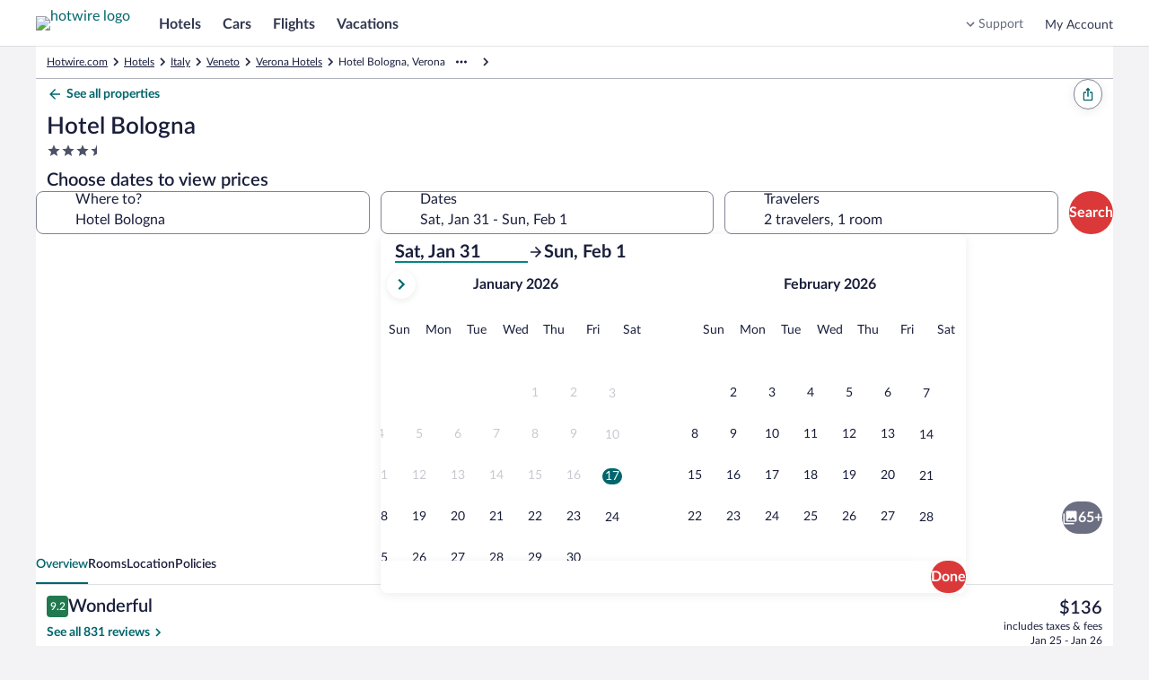

--- FILE ---
content_type: text/html; charset=utf-8
request_url: https://me.hotwire.com/Verona-Hotels-Hotel-Bologna.h1176331.Hotel-Information
body_size: 60241
content:
<!DOCTYPE html><html data-language="en_US" dir="ltr" lang="en"><head><link rel="preconnect" href="https://images.trvl-media.com"/><link rel="preconnect" href="https://a.travel-assets.com"/><link rel="dns-prefetch" href="https://a.travel-assets.com"/><link rel="preconnect" href="https://b.travel-assets.com"/><link rel="dns-prefetch" href="https://b.travel-assets.com"/><link rel="preconnect" href="https://c.travel-assets.com"/><link rel="dns-prefetch" href="https://c.travel-assets.com"/><link rel="preload" href="https://ak-secure.hotwirestatic.com/y/static/images/core/fonts/lato-latest/Lato-Regular.woff2" as="font" type="font/woff2" crossorigin=""/><link rel="preload" href="https://ak-secure.hotwirestatic.com/y/static/images/core/fonts/lato-latest/Lato-Semibold.woff2" as="font" type="font/woff2" crossorigin=""/><link rel="preload" href="https://ak-secure.hotwirestatic.com/y/static/images/core/fonts/lato-latest/Lato-Bold.woff2" as="font" type="font/woff2" crossorigin=""/><link rel="preload" href="https://c.travel-assets.com/blossom-flex-ui/mobx.9c0c08c7a56c9982b874.js" as="script"/><link rel="preload" href="https://c.travel-assets.com/blossom-flex-ui/egds.3f7f421d1eb8853c6e2a.js" as="script"/><link rel="preload" href="https://c.travel-assets.com/blossom-flex-ui/shared~TravelersField.24f1c3ffcbe441578b0a.js" as="script"/><link rel="preload" href="https://c.travel-assets.com/blossom-flex-ui/core.e2feee1e757654b55743.js" as="script"/><link rel="preload" href="https://c.travel-assets.com/blossom-flex-ui/bernie.522154de94c66c22c057.js" as="script"/><link rel="preload" href="https://c.travel-assets.com/blossom-flex-ui/app-store-wizard-state.5d64ef3792a542f2ebde.js" as="script"/><link rel="preload" href="https://c.travel-assets.com/blossom-flex-ui/graphql.e2806772720758296a70.js" as="script"/><link rel="preload" href="https://c.travel-assets.com/blossom-flex-ui/global-components.662ee4af2da7b322b012.js" as="script"/><link rel="preload" href="https://c.travel-assets.com/blossom-flex-ui/pap.f27c1c7891418710f2b8.js" as="script"/><link rel="preload" href="https://c.travel-assets.com/blossom-flex-ui/shared-ui.875e2009131b085ca945.js" as="script"/><link rel="preload" href="https://c.travel-assets.com/blossom-flex-ui/vendor.72050e9f18d3f876f93b.js" as="script"/><link rel="preload" href="https://c.travel-assets.com/blossom-flex-ui/app.b4976dbdf1d3f2557540.js" as="script"/><link rel="preload" href="https://c.travel-assets.com/blossom-flex-ui/shared-ui-retail-trips-providers.2b103ba38e8f66a44c4e.js" as="script"/><link rel="preload" href="https://c.travel-assets.com/blossom-flex-ui/shared-ui-lodging-fragments.0f4a4525ad4af697d819.js" as="script"/><link rel="preload" href="https://c.travel-assets.com/blossom-flex-ui/shared-ui-lodging-property-details.9f66caef36a4ad04683a.js" as="script"/><link rel="preload" href="https://c.travel-assets.com/blossom-flex-ui/shared-ui-retail-product-fragments.4eeb28c6e9cd9761f7cf.js" as="script"/><link rel="preload" href="https://c.travel-assets.com/blossom-flex-ui/shared-ui-customer-notifications.ac5d06c9eb31dfbd76a5.js" as="script"/><link rel="preload" href="https://c.travel-assets.com/blossom-flex-ui/shared-ui-trips-save-item.18b624544826d9788255.js" as="script"/><link rel="preload" href="https://c.travel-assets.com/blossom-flex-ui/shared-ui-retail-affiliates-stripe.79f75e067eafd22edcb5.js" as="script"/><link rel="preload" href="https://c.travel-assets.com/blossom-flex-ui/shared-ui-retail-product-review-details.1aab31df563aec030e56.js" as="script"/><link rel="preload" href="https://c.travel-assets.com/blossom-flex-ui/shared-ui-retail-multi-item-fragments.b899b2588921369c8786.js" as="script"/><link rel="preload" href="https://c.travel-assets.com/blossom-flex-ui/shared-ui-retail-product-location-section.fd32dbeef67b39962cd2.js" as="script"/><link rel="preload" href="https://c.travel-assets.com/blossom-flex-ui/shared-ui-retail-dynamic-map.ad5ad50c3bd7102c3481.js" as="script"/><link rel="preload" href="https://c.travel-assets.com/blossom-flex-ui/shared-ui-lodging-property-search.e32cd12fb643995f0976.js" as="script"/><link rel="preload" href="https://c.travel-assets.com/blossom-flex-ui/shared-ui-retail-product-random-access-one.a583728a0d93696d712e.js" as="script"/><link rel="preload" href="https://c.travel-assets.com/blossom-flex-ui/shared-ui-global-navigation-header.cb6cfad020d5d62710fc.js" as="script"/><link rel="preload" href="https://c.travel-assets.com/blossom-flex-ui/shared-ui-retail-customer-direct-feedback.00d007bda41a5eccfaad.js" as="script"/><link rel="preload" href="https://c.travel-assets.com/blossom-flex-ui/shared-ui-shopping-search-criteria-providers.946a89f36bdbf5bca3d1.js" as="script"/><link rel="preload" href="https://c.travel-assets.com/blossom-flex-ui/shared-ui-retail-loyalty-dialog-with-trigger-fragments.e6b705a6ca6fae434cb8.js" as="script"/><link rel="preload" href="https://c.travel-assets.com/blossom-flex-ui/shared-ui-retail-social-share-social-share-button.dfe6591fe451c52ee0d1.js" as="script"/><link rel="preload" href="https://c.travel-assets.com/blossom-flex-ui/shared-ui-retail-loyalty-account-summary.da05fee93ce9b7001fff.js" as="script"/><link rel="preload" href="https://c.travel-assets.com/blossom-flex-ui/shared-ui-retail-communication-center-preview-menu.8ea5af93daed2e999db1.js" as="script"/><link rel="preload" href="https://c.travel-assets.com/blossom-flex-ui/shared-ui-retail-product-rating-summary.40397842fe98c7f5a626.js" as="script"/><link rel="preload" href="https://c.travel-assets.com/blossom-flex-ui/eg-distances.09f4125ec03f68f2e58f.js" as="script"/><link rel="preload" href="https://c.travel-assets.com/blossom-flex-ui/shared-ui-retail-shopping-banner.6f90e9e0818281223810.js" as="script"/><link rel="preload" href="https://c.travel-assets.com/blossom-flex-ui/shared-ui-global-navigation-footer.cb709f1be9fa793605c4.js" as="script"/><link rel="preload" href="https://c.travel-assets.com/blossom-flex-ui/shared-ui-retail-shopping-tools-action-providers.01c760a384e31366af9e.js" as="script"/><link rel="preload" href="https://c.travel-assets.com/blossom-flex-ui/shared-ui-multi-item-operations-providers.9eef48c06bac7130d714.js" as="script"/><link rel="preload" href="https://c.travel-assets.com/blossom-flex-ui/uitk.14ae290acaf9f3b9c21b.js" as="script"/><link rel="preload" href="https://c.travel-assets.com/blossom-flex-ui/eg-maps.65cf096899b25afad489.js" as="script"/><link rel="preload" href="https://c.travel-assets.com/blossom-flex-ui/app-shared.340e630cec40922059d9.js" as="script"/><link rel="preload" href="https://c.travel-assets.com/blossom-flex-ui/blossom-FlexPage.d771aae66f66e8816a2b.js" as="script"/><link rel="preload" href="https://c.travel-assets.com/blossom-flex-ui/l10nBundle/en_US.86b5c2602623cbf0f05f.js" as="script"/><meta charSet="utf-8"/><meta http-equiv="x-ua-compatible" content="IE=edge,chrome=1"/><meta name="viewport" content="width=device-width, initial-scale=1.0"/><meta name="apple-mobile-web-app-capable" content="yes"/><meta name="mobile-web-app-capable" content="yes"/><meta name="theme-color" content="#000000"/><link type="image/x-icon" href="/favicon.ico" sizes="16x16 32x32" rel="shortcut icon"/><link type="image/x-icon" href="/favicon.ico" sizes="16x16 32x32" rel="icon"/><link rel="apple-touch-icon" href="/favicon.ico"/><style>:root {--color__accent__1: #216BDE;--color__accent__2: #038489;--color__accent__1__500: #038489;--avatar__corner_radius: 2500rem;--avatar__border_color: #CACCD2;--avatar__border_width: 1px;--avatar__standard__background_color: #4D5167;--avatar__standard__text_color: #FFFFFF;--avatar__standard__icon__fill_color: #FFFFFF;--avatar__small__sizing: 1.5rem;--avatar__small__icon__sizing: 1rem;--avatar__small__font_size: 0.75rem;--avatar__small__font_weight: 700;--avatar__small__font_line_height: 1rem;--avatar__medium__sizing: 2.25rem;--avatar__medium__icon__sizing: 1.125rem;--avatar__medium__font_size: 0.75rem;--avatar__medium__font_weight: 700;--avatar__medium__font_line_height: 1rem;--avatar__large__sizing: 3rem;--avatar__large__icon__sizing: 1.5rem;--avatar__large__font_size: 1rem;--avatar__large__font_weight: 700;--avatar__large__font_line_height: 1.25rem;--avatar__extra_large__sizing: 4rem;--avatar__extra_large__icon__sizing: 2rem;--avatar__extra_large__font_size: 1.25rem;--avatar__extra_large__font_weight: 700;--avatar__extra_large__font_line_height: 1.5rem;--avatar__missing__fill__url: url([data-uri]);--avatar__group__small_item__sizing_width: 1rem;--avatar__group__medium_item__sizing_width: 1.5rem;--avatar__group__large_item__sizing_width: 2rem;--action_list_item__separator__border_color: #CACCD2;--action_list_item__separator__border_width: 1px;--card__corner_radius: 1rem;--action_list_item__container__icon__sizing: 1.5rem;--action_list_item__container__spacing_between: 0.75rem;--action_list_item__touch_target__sizing: 3rem;--action_list_item__focus__border_color: #038489;--action_list_item__focus__border_width: 2px;--action_list_item__disabled__opacity: 0.36;--action_list_item__content__spacing_inner_vert: 0.75rem;--action_list_item__content__standard__spacing_inner_horiz: 0.75rem;--action_list_item__content__relaxed__spacing_inner_horiz: 1.5rem;--action_list_item__active__background_color: #ECF9F9;--action_list_item__hover__background_color: #ECF9F9;--action_list_item__container__icon__fill_color: #31374F;--badge__corner_radius: 0.25rem;--badge__text__spacing_inner_left: 0.25rem;--badge__text__font_weight: 700;--badge__spacing_inner_horiz: 0.5rem;--sizing__0x__quarter: 1px;--border_color__muted: #CACCD2;--badge__small__font_size: 0.688rem;--badge__small__sizing: 1rem;--badge__large__font_size: 0.75rem;--badge__large__sizing: 1.5rem;--badge__program__trip_savings__background_color: #DB3939;--badge__program__trip_savings__text_color: #FFFFFF;--badge__program__deal__background_color: #DB3939;--badge__program__deal__text_color: #FFFFFF;--badge__program__member__background_color: #DB3939;--badge__program__member__text_color: #FFFFFF;--badge__notification__background_color: #A7183C;--badge__notification__text_color: #FFFFFF;--badge__saved__background_color: #E61E43;--badge__saved__text_color: #FFFFFF;--badge__program__vip__background_color: #191E3B;--badge__program__vip__text_color: #FFFFFF;--badge__loyalty__extra_high_tier__background_color: #191E3B;--badge__loyalty__extra_high_tier__text_color: #FFFFFF;--badge__loyalty__high_tier__background_color: #676A7D;--badge__loyalty__high_tier__text_color: #FFFFFF;--badge__loyalty__middle_tier__background_color: #676A7D;--badge__loyalty__middle_tier__text_color: #FFFFFF;--badge__loyalty__low_tier__background_color: #4D086C;--badge__loyalty__low_tier__text_color: #FFFFFF;--badge__sponsored__background_color: #FFFFFF;--badge__sponsored__text_color: #191E3B;--badge__viewed__background_color: #FFFFFF;--badge__viewed__text_color: #191E3B;--badge__family_friendly__background_color: #DFE0E4;--badge__family_friendly__text_color: #191E3B;--badge__program__supplier_promo__background_color: #FFFFFF;--badge__program__supplier_promo__text_color: #038489;--badge__notification_1__background_color: #DB3939;--badge__notification_1__border_width: 1px;--badge__notification_1__border_color: #FFFFFF;--badge__notification_1__text_color: #FFFFFF;--badge__notification_1__font_size: 0.688rem;--badge__notification_1__font_leading: 0.875rem;--badge__notification__spacing_inner_vert: 2px;--badge__notification__spacing_inner_horiz: 0.25rem;--badge__notification_2__background_color: #FFFFFF;--badge__notification_2__text_color: #191E3B;--badge__notification_2__font_size: 0.688rem;--badge__notification_2__font_leading: 0.875rem;--badge__notification_dot__background_color: #E61E43;--badge__notification_dot__sizing: 0.375rem;--sizing__2x: 0.5rem;--badge__large__content__spacing_between: 0.25rem;--badge__small__font_weight: 500;--badge__small__font_line_height: 0.875rem;--badge__small__sizing_height: 1rem;--badge__large__font_weight: 500;--badge__large__font_line_height: 1rem;--badge__large__sizing_height: 1.5rem;--spacing__0x__half: 2px;--badge__small__spacing_inner_horiz: 0.25rem;--spacing__1x: 0.25rem;--badge__large__spacing_inner_horiz: 0.5rem;--badge__large__icon_only__sizing: 1.5rem;--badge__icon_only__corner_radius: 2500rem;--font__weight__500: 500;--badge__utility_standard__background_color: #DFE0E4;--badge__utility_standard__text_color: #191E3B;--badge__utility_standard__icon__fill_color: #31374F;--badge__utility_emphasis__background_color: #101010;--badge__utility_emphasis__text_color: #FFFFFF;--badge__utility_emphasis__icon__fill_color: #FFFFFF;--badge__info__background_color: #818494;--badge__info__text_color: #FFFFFF;--badge__info__icon__fill_color: #FFFFFF;--badge__featured__background_color: #F5A5A5;--badge__featured__text_color: #191E3B;--badge__featured__icon__fill_color: #31374F;--badge__brand__background_color: #DB3939;--badge__brand__text_color: #FFFFFF;--badge__brand__icon__fill_color: #FFFFFF;--badge__warning__background_color: #A7183C;--badge__warning__text_color: #FFFFFF;--badge__warning__icon__fill_color: #FFFFFF;--badge__positive__background_color: #227950;--badge__positive__text_color: #FFFFFF;--badge__positive__icon__fill_color: #FFFFFF;--badge__loyalty__low_tier__icon__fill_color: #FFFFFF;--badge__loyalty__middle_tier__icon__fill_color: #FFFFFF;--badge__loyalty__high_tier__icon__fill_color: #FFFFFF;--badge__loyalty__extra_high_tier__icon__fill_color: #FFFFFF;--badge__global_loyalty__standard__background_color: #191E3B;--badge__global_loyalty__standard__text_color: #FFFFFF;--badge__global_loyalty__standard__icon__fill_color: #FFFFFF;--badge__global_loyalty__low_tier__background_color: #4D5167;--badge__global_loyalty__low_tier__text_color: #FFFFFF;--badge__global_loyalty__low_tier__icon__fill_color: #FFFFFF;--badge__global_loyalty__middle_tier__background_color: #676A7D;--badge__global_loyalty__middle_tier__text_color: #FFFFFF;--badge__global_loyalty__middle_tier__icon__fill_color: #FFFFFF;--badge__global_loyalty__high_tier__background_color: #CACCD2;--badge__global_loyalty__high_tier__text_color: #191E3B;--badge__global_loyalty__high_tier__icon__fill_color: #191E3B;--badge__global_loyalty__extra_high_tier__background_color: #CACCD2;--badge__global_loyalty__extra_high_tier__text_color: #191E3B;--badge__global_loyalty__extra_high_tier__icon__fill_color: #191E3B;--badge__program__vip__icon__fill_color: #FFFFFF;--badge__program__deal__icon__fill_color: #FFFFFF;--badge__program__member__icon__fill_color: #FFFFFF;--badge__program__trip_savings__icon__fill_color: #FFFFFF;--badge__program__supplier_promo__icon__fill_color: #038489;--badge__program__virtual_market_coach__background_color: #A90808;--badge__program__virtual_market_coach__text_color: #FFFFFF;--badge__notification__dot__sizing: 0.5rem;--badge__notification__count__sizing_height: 1rem;--spacing__4x: 1rem;--badge__notification__count__font: [object Object];--badge__notification__count__font_size: 0.688rem;--badge__notification__count__font_weight: 500;--badge__notification__count__font_line_height: 0.875rem;--badge__notification__unread__background_color: #DB3939;--badge__notification__count__unread__text_color: #FFFFFF;--badge__notification__activity__background_color: #A7183C;--badge__notification__count__activity__text_color: #FFFFFF;--badge__notification__action__background_color: #DB3939;--badge__notification__count__action__text_color: #FFFFFF;--badge__notification__default__background_color: #4D5167;--badge__notification__count__default__text_color: #FFFFFF;--badge__notification__inverse__background_color: #FFFFFF;--badge__notification__count__inverse__text_color: #191E3B;--banner__heading__text_color: #FFFFFF;--banner__description__text_color: #FFFFFF;--banner__link__text_color: #FFFFFF;--banner__icon__fill_color: #FFFFFF;--banner__corner_radius: 1rem;--banner__standard__spacing_inner: 0.75rem;--banner__critical__background_color: #4D5167;--banner__error__background_color: #A7183C;--banner__full_width__max__sizing_width: 78rem;--banner__link__default__text_decoration: underline;--banner__link__hover__text_decoration: underline;--banner__link__active__text_decoration: underline;--sizing__0x: 0px;--breadcrumb__link_crumb__default__text_color: #676A7D;--breadcrumb__crumb__font_size: 0.75rem;--breadcrumb__crumb__font_weight: 400;--breadcrumb__crumb__font_line_height: 1rem;--breadcrumb__link_crumb__hover__text_color: #676A7D;--breadcrumb__link_crumb__hover__text_decoration: underline;--breadcrumb__link_crumb__active__text_color: #676A7D;--breadcrumb__link_crumb__active__text_decoration: underline;--breadcrumb__current_crumb__text_color: #191E3B;--breadcrumb__child_crumbs__text_color: #191E3B;--breadcrumb__parent_crumbs__text_color: #676A7D;--button__icon_only__corner_radius: 2500rem;--button__label__font_weight: 700;--button__secondary__active__border_color: #C21E1E;--button__secondary__hover__background_color: #FFFFFF;--button__secondary__hover__text_color: #C21E1E;--button__secondary__hover__icon__fill_color: #C21E1E;--button__secondary__inverse__hover__background_color: rgba(255, 255, 255, 0.15);--button__secondary__inverse__hover__text_color: #FFFFFF;--button__secondary__inverse__hover__icon__fill_color: #FFFFFF;--button__secondary__inverse__active__border_color: #FFFFFF;--button__tertiary__hover__background_color: #ECF9F9;--button__tertiary__hover__text_color: #00656C;--button__tertiary__hover__icon__fill_color: #00656C;--button__tertiary__inverse__hover__background_color: rgba(255, 255, 255, 0.15);--button__tertiary__inverse__hover__text_color: #FFFFFF;--button__tertiary__inverse__hover__icon__fill_color: #FFFFFF;--button__floating_action__hover__background_color: #FFFFFF;--button__floating_action__hover__icon__fill_color: #DB3939;--button__floating__hover__background_color: #FFFFFF;--button__floating__hover__text_color: #DB3939;--button__floating__hover__icon__fill_color: #DB3939;--button__paging__hover__background_color: #FFFFFF;--button__paging__hover__icon__fill_color: #DB3939;--button__paging__overlay__hover__background_color: rgba(16, 16, 16, 0.72);--button__paging__overlay__hover__icon__fill_color: #FFFFFF;--button__overlay__hover__background_color: rgba(16, 16, 16, 0.72);--button__overlay__hover__text_color: #FFFFFF;--button__overlay__hover__icon__fill_color: #FFFFFF;--sizing__0x__half: 2px;--button__disabled__opacity: 0.36;--button__small__spacing_inner_vert: 0.25rem;--button__small__spacing_inner_horiz: 0.75rem;--button__small__label__font_size: 0.75rem;--button__small__label__font_line_height: 1rem;--button__small__sizing_height: 2rem;--button__small__icon__sizing: 1rem;--button__small__content__spacing_between: 0.25rem;--button__icon_only__small__sizing: 2rem;--button__icon_only__small__icon__sizing: 1rem;--button__medium__spacing_inner_vert: 0.25rem;--button__medium__spacing_inner_horiz: 1rem;--button__medium__label__font_size: 1rem;--button__medium__label__font_line_height: 1.25rem;--button__medium__sizing_height: 2.25rem;--button__medium__icon__sizing: 1.125rem;--button__medium__content__spacing_between: 0.5rem;--button__icon_only__medium__sizing: 2.25rem;--button__icon_only__medium__icon__sizing: 1.125rem;--button__large__spacing_inner_vert: 0.25rem;--button__large__spacing_inner_horiz: 1rem;--button__large__label__font_size: 1rem;--button__large__label__font_line_height: 1.25rem;--button__large__sizing_height: 3rem;--button__large__icon__sizing: 1.125rem;--button__large__content__spacing_between: 0.5rem;--button__icon_only__large__sizing: 3rem;--button__icon_only__large__icon__sizing: 1.5rem;--spacing__2x: 0.5rem;--button__primary__default__background_color: #DB3939;--button__primary__default__text_color: #FFFFFF;--button__corner_radius: 2500rem;--button__primary__hover__background_color: #C21E1E;--button__primary__active__background_color: #C21E1E;--button__primary__inverse__default__background_color: #FFFFFF;--button__primary__inverse__default__text_color: #DB3939;--button__primary__inverse__hover__background_color: #FFFFFF;--button__primary__inverse__hover__text_color: #C21E1E;--button__primary__inverse__active__background_color: #FFFFFF;--button__primary__inverse__active__text_color: #C21E1E;--button__floating__elevation: 0px 2px 0.75rem rgba(16, 16, 16, 0.08);--button__secondary__default__border_color: #DB3939;--button__secondary__border_width: 1px;--button__secondary__default__background_color: #FFFFFF;--button__secondary__default__text_color: #DB3939;--button__secondary__default__icon__fill_color: #DB3939;--global_navigation__button__secondary__default__background_color: #FFFFFF;--global_navigation__button__secondary__default__border_color: #DB3939;--global_navigation__button__secondary__default__text_color: #DB3939;--global_navigation__button__secondary__default__icon__fill_color: #DB3939;--global_navigation__button__secondary__hover__background_color: #FFFFFF;--global_navigation__button__secondary__hover__border_color: #C21E1E;--global_navigation__button__secondary__hover__text_color: #C21E1E;--global_navigation__button__secondary__hover__icon__fill_color: #C21E1E;--button__secondary__active__background_color: #FFF5F5;--button__secondary__active__text_color: #C21E1E;--button__secondary__active__icon__fill_color: #C21E1E;--global_navigation__button__secondary__active__background_color: #FFF5F5;--global_navigation__button__secondary__active__border_color: #DB3939;--global_navigation__button__secondary__active__text_color: #C21E1E;--global_navigation__button__secondary__active__icon__fill_color: #C21E1E;--button__secondary__inverse__default__background_color: rgba(255, 255, 255, 0);--button__secondary__inverse__default__text_color: #FFFFFF;--button__secondary__inverse__default__icon__fill_color: #FFFFFF;--button__secondary__inverse__default__border_color: #FFFFFF;--button__secondary__inverse__active__background_color: rgba(255, 255, 255, 0.25);--button__secondary__inverse__active__text_color: #FFFFFF;--button__secondary__inverse__active__icon__fill_color: #FFFFFF;--button__tertiary__default__background_color: rgba(255, 255, 255, 0);--button__tertiary__default__text_color: #038489;--button__tertiary__default__icon__fill_color: #038489;--button__tertiary__corner_radius: 2500rem;--global_navigation__button__tertiary__default__background_color: rgba(255, 255, 255, 0);--global_navigation__button__tertiary__default__border_color: #999CA8;--global_navigation__button__tertiary__default__text_color: #31374F;--global_navigation__button__tertiary__default__icon__fill_color: #31374F;--global_navigation__button__tertiary__corner_radius: 2500rem;--global_navigation__button__tertiary__font_weight: 700;--global_navigation__button__tertiary__small__label__font_size: 0.75rem;--global_navigation__button__tertiary__small__label__font_line_height: 1rem;--global_navigation__button__tertiary__medium__label__font_size: 0.875rem;--global_navigation__button__tertiary__medium__label__font_line_height: 1.125rem;--global_navigation__button__tertiary__large__label__font_size: 1rem;--global_navigation__button__tertiary__large__label__font_line_height: 1.25rem;--global_navigation__button__tertiary__hover__background_color: rgba(255, 255, 255, 0);--global_navigation__button__tertiary__hover__text_color: #31374F;--global_navigation__button__tertiary__hover__icon__fill_color: #31374F;--button__tertiary__active__background_color: #ECF9F9;--button__tertiary__active__text_color: #00656C;--button__tertiary__active__icon__fill_color: #00656C;--global_navigation__button__tertiary__active__background_color: rgba(255, 255, 255, 0);--global_navigation__button__tertiary__active__border_color: #999CA8;--global_navigation__button__tertiary__active__text_color: #DB3939;--global_navigation__button__tertiary__active__icon__fill_color: #DB3939;--button__tertiary__inverse__default__background_color: rgba(255, 255, 255, 0);--button__tertiary__inverse__default__text_color: #FFFFFF;--button__tertiary__inverse__default__icon__fill_color: #FFFFFF;--global_navigation__button__tertiary__inverse__default__background_color: rgba(255, 255, 255, 0);--global_navigation__button__tertiary__inverse__default__text_color: #FFFFFF;--global_navigation__button__tertiary__inverse__default__icon__fill_color: #FFFFFF;--global_navigation__button__tertiary__inverse__hover__background_color: rgba(255, 255, 255, 0);--global_navigation__button__tertiary__inverse__hover__text_color: #FFFFFF;--global_navigation__button__tertiary__inverse__hover__icon__fill_color: #FFFFFF;--button__tertiary__inverse__active__background_color: rgba(255, 255, 255, 0.25);--button__tertiary__inverse__active__text_color: #FFFFFF;--button__tertiary__inverse__active__icon__fill_color: #FFFFFF;--global_navigation__button__tertiary__inverse__active__background_color: rgba(255, 255, 255, 0);--global_navigation__button__tertiary__inverse__active__text_color: #FFFFFF;--global_navigation__button__tertiary__inverse__active__icon__fill_color: #FFFFFF;--button__tertiary__small__spacing_inner_horiz: 0.5rem;--button__tertiary__medium__spacing_inner_horiz: 0.5rem;--button__tertiary__large__spacing_inner_horiz: 0.5rem;--button__floating__default__background_color: #FFFFFF;--button__floating__default__text_color: #DB3939;--button__floating__default__icon__fill_color: #DB3939;--button__floating__spacing_inner_vert: 0.25rem;--button__floating__spacing_inner_horiz: 1rem;--button__floating__label__font_size: 1rem;--button__floating__label__font_line_height: 1.25rem;--button__floating__sizing_height: 2.25rem;--button__floating__icon__sizing: 1.125rem;--button__floating__corner_radius: 2500rem;--button__floating__content__spacing_between: 0.5rem;--button__floating__active__background_color: #FFF5F5;--button__floating__active__text_color: #DB3939;--button__floating__active__icon__fill_color: #DB3939;--button__floating_action__default__background_color: #FFFFFF;--button__floating_action__default__icon__fill_color: #DB3939;--button__floating_action__corner_radius: 2500rem;--button__floating_action__elevation: 0px 2px 0.75rem rgba(16, 16, 16, 0.08);--button__floating_action__sizing: 3rem;--button__floating_action__icon__sizing: 1.5rem;--button__floating_action__offset_bottom: 0.75rem;--button__floating_action__offset_right: 0.75rem;--button__floating_action__active__background_color: #FFF5F5;--button__floating_action__active__icon__fill_color: #DB3939;--button__paging__default__background_color: #FFFFFF;--button__paging__default__icon__fill_color: #DB3939;--button__paging__corner_radius: 2500rem;--button__paging__border_width: 0px;--button__paging__elevation: 0px 2px 0.75rem rgba(16, 16, 16, 0.08);--button__paging__sizing: 2rem;--button__paging__icon__sizing: 1.5rem;--button__paging__active__background_color: #ECF9F9;--button__paging__active__icon__fill_color: #DB3939;--button__paging__touch_target__sizing: 3rem;--button__paging__overlay__default__background_color: rgba(16, 16, 16, 0.56);--button__paging__overlay__default__icon__fill_color: #FFFFFF;--button__paging__overlay__active__background_color: rgba(16, 16, 16, 0.92);--button__paging__overlay__active__icon__fill_color: #FFFFFF;--button__overlay__default__background_color: rgba(16, 16, 16, 0.56);--button__overlay__default__text_color: #FFFFFF;--button__overlay__default__icon__fill_color: #FFFFFF;--button__overlay__active__background_color: rgba(16, 16, 16, 0.92);--button__overlay__active__text_color: #FFFFFF;--button__overlay__active__icon__fill_color: #FFFFFF;--font__weight__400: 400;--button__primary__default__icon__fill_color: #FFFFFF;--button__primary__hover__text_color: #FFFFFF;--button__primary__hover__icon__fill_color: #FFFFFF;--button__primary__active__text_color: #FFFFFF;--button__primary__active__icon__fill_color: #FFFFFF;--button__primary_alt__default__background_color: #DB3939;--button__primary_alt__default__text_color: #FFFFFF;--button__primary_alt__default__icon__fill_color: #FFFFFF;--button__primary_alt__hover__background_color: #C21E1E;--button__primary_alt__hover__text_color: #FFFFFF;--button__primary_alt__hover__icon__fill_color: #FFFFFF;--button__primary_alt__active__background_color: #C21E1E;--button__primary_alt__active__text_color: #FFFFFF;--button__primary_alt__active__icon__fill_color: #FFFFFF;--button_toggle__unselected__border_color: #999CA8;--button_toggle__unselected__border_width: 1px;--sizing__12x: 3rem;--button_toggle__default__background_color: #FFFFFF;--button_toggle__unselected__text_color: #676A7D;--button_toggle__corner_radius: 0.5rem;--button_toggle__inline__sizing_height: 2.25rem;--button_toggle__spacing_inner_vert: 0.5rem;--button_toggle__spacing_inner_horiz: 0.5rem;--button_toggle__hover__background_color: #ECF9F9;--button_toggle__active__background_color: #ECF9F9;--button_toggle__inline__icon__sizing: 1.125rem;--button_toggle__inline__regular__font_size: 0.875rem;--button_toggle__inline__regular__font_weight: 400;--button_toggle__inline__regular__font_line_height: 1.125rem;--button_toggle__stacked__icon__sizing: 1.5rem;--button_toggle__stacked__bold__font_size: 0.688rem;--button_toggle__stacked__bold__font_weight: 700;--button_toggle__stacked__bold__font_line_height: 0.875rem;--button_toggle__stacked__regular__font_size: 0.688rem;--button_toggle__stacked__regular__font_weight: 400;--button_toggle__stacked__regular__font_line_height: 0.875rem;--button_toggle__unselected__icon__fill_color: #676A7D;--button_toggle__selected__border_color: #676A7D;--button_toggle__selected__border_width: 2px;--button_toggle__selected__icon__fill_color: #191E3B;--button_toggle__selected__text_color: #191E3B;--button_toggle__focus__border_color: #038489;--button_toggle__focus__border_width: 2px;--calendar__selection__mid_range__background_color: #ECF9F9;--text_color__standard: #191E3B;--calendar__selection__handle__background_color: #DB3939;--calendar__day__name__text_color: #676A7D;--background_color__base: #FFFFFF;--motion__duration__3: 200ms;--calendar__hover__border_color: #676A7D;--calendar__hover__border_width: 2px;--duration__standard__small: 100ms;--calendar__cell__border_color: #CACCD2;--text_color__muted: #818494;--calendar__month__name__text_color: #191E3B;--calendar__selection__handle__rounded__corner_radius: 0.5rem;--calendar__selection__handle__circle__corner_radius: 2500rem;--calendar__month__sizing_height: 3rem;--calendar__month__spacing_outer_bottom: 1rem;--calendar__layout__columns__spacing_between: 3rem;--calendar__layout__rows__spacing_between: 3rem;--calendar__month__name__font_size: 1rem;--calendar__month__name__font_weight: 700;--calendar__month__name__font_line_height: 1.25rem;--calendar__day__name__font_size: 0.875rem;--calendar__day__name__font_weight: 400;--calendar__day__name__font_line_height: 1.125rem;--calendar__day__spacing_outer_bottom: 1rem;--sizing__1x: 0.25rem;--calendar__month_table__rows__spacing_between: 2px;--sizing__1x__half: 0.375rem;--calendar__background_color: #FFFFFF;--spacing__5x: 1.25rem;--spacing__8x: 2rem;--calendar_navigation__outset__vertical__spacing_between: 1rem;--font__text_decoration__underline: underline;--background_color__action__default: #DB3939;--corner_radius__10000x: 2500rem;--text_color__action__default: #038489;--text_color__inverse: #FFFFFF;--font__weight__700: 700;--opacity__100: 1;--background_color__low_elevation: #FFFFFF;--font__size__400: 1rem;--font__line_height__400: 1.25rem;--font__size__300: 0.875rem;--font__line_height__300: 1.125rem;--day_template__availability__background_color: #CACCD2;--sizing__4x: 1rem;--spacing__0x: 0px;--sizing__6x: 1.5rem;--sizing__9x: 2.25rem;--corner_radius__0x: 0px;--calendar__day_template__event_bar__default__icon__fill_color: #676A7D;--calendar__day_template__event_bar__default__background_color: #676A7D;--calendar__day_template__event_bar__default__border_color: #676A7D;--calendar__day_template__event_bar__default__line_fill__fill_color: #999CA8;--calendar__day_template__event_bar__base__background_color: #FFFFFF;--calendar__day_template__event_bar__emphasis__icon__fill_color: #31374F;--calendar__day_template__event_bar__emphasis__background_color: #31374F;--calendar__day_template__event_bar__emphasis__border_color: #31374F;--calendar__day_template__event_bar__emphasis__line_fill__fill_color: #676A7D;--calendar__day_template__event_bar__muted__icon__fill_color: #818494;--calendar__day_template__event_bar__muted__background_color: #818494;--calendar__day_template__event_bar__muted__border_color: #818494;--calendar__day_template__event_bar__muted__line_fill__fill_color: #B1B3BD;--calendar__day_template__event_bar__positive__icon__fill_color: #227950;--calendar__day_template__event_bar__positive__background_color: #227950;--calendar__day_template__event_bar__positive__border_color: #227950;--calendar__day_template__event_bar__positive__line_fill__fill_color: #8FDE96;--calendar__day_template__event_bar__negative__icon__fill_color: #A7183C;--calendar__day_template__event_bar__negative__background_color: #A7183C;--calendar__day_template__event_bar__negative__border_color: #A7183C;--calendar__day_template__event_bar__negative__line_fill__fill_color: #FDB4BA;--calendar__day_template__event_bar__primary__icon__fill_color: #DB3939;--calendar__day_template__event_bar__primary__background_color: #DB3939;--calendar__day_template__event_bar__primary__border_color: #DB3939;--calendar__day_template__event_bar__primary__line_fill__fill_color: #89DDDF;--sizing__8x: 2rem;--corner_radius__max: 2500rem;--spacing__3x: 0.75rem;--text_color__light: #FFFFFF;--opacity__disabled: 0.36;--card__bordered__border_color: #CACCD2;--card__bordered__border_width: 1px;--card__primary__background_color: #FFFFFF;--card__secondary__background_color: #F3F3F5;--card__highlight__background_color: #F3F3F5;--card__theme_global_loyalty__standard__background_color: #191E3B;--card__theme_global_loyalty__low_tier__background_color: #31374F;--card__theme_global_loyalty__middle_tier__background_color: #676A7D;--card__theme_global_loyalty__high_tier__background_color: #676A7D;--card__theme_global_loyalty__extra_high_tier__background_color: #191E3B;--card__spacing_inner: 0.75rem;--card__standard__spacing_inner: 1rem;--card__placeholder__light__background_color: #B1B3BD;--card__placeholder__dark__background_color: #999CA8;--card__selected__border_color: #676A7D;--card__selected__border_width: 2px;--card__content_section__separator__border_color: #CACCD2;--card__content_section__separator__border_width: 1px;--card__icon__fill_color: #31374F;--card__featured__header__background_color: #DB3939;--card__featured__header__text_color: #FFFFFF;--card__featured__header__spacing_inner_vert: 0.5rem;--card__featured__header__spacing_inner_horiz: 0.75rem;--card__featured__header__standard__spacing_inner_vert: 0.75rem;--card__featured__header__standard__spacing_inner_horiz: 1rem;--card__featured__header__font_size: 0.875rem;--card__featured__header__font_weight: 700;--card__featured__header__font_line_height: 1.125rem;--card__focus__border_color: #038489;--card__focus__border_width: 2px;--card__theme_brand__dark__background_color: #191E3B;--card__theme_brand__accent__background_color: #038489;--card__theme_brand__header__text_color: #FFFFFF;--duration__exit__small: 200ms;--carousel__pagination_dots__overlay__vertical__spacing_between: 0.75rem;--carousel__pagination_dots__overlay__sizing_height: 1.5rem;--carousel__pagination_dots__overlay__sizing_width: 4.5rem;--carousel__pagination_dots__touch_target__sizing_height: 1.5rem;--carousel__pagination_dots__default__sizing: 0.375rem;--carousel__pagination_dots__overlay__default__background_color: rgba(16, 16, 16, 0.56);--carousel__pagination_dots__overlay__corner_radius: 2500rem;--carousel__pagination_dots__static_touch_target__sizing: 2.75rem;--carousel__pagination_dots__static_touch_target__vertical__spacing_between: 2px;--carousel__pagination_dots__inset__default__fill_color: #CACCD2;--carousel__pagination_dots__offset__default__fill_color: #818494;--carousel__pagination_dots__touch_target__sizing_width: 0.75rem;--carousel__pagination_dots__inset__focus__fill_color: #FFFFFF;--carousel__pagination_dots__offset__focus__fill_color: #00656C;--carousel__pagination_dots__focus__sizing: 0.5rem;--carousel__pagination_dots__inset__truncate__fill_color: #CACCD2;--carousel__pagination_dots__offset__truncate__fill_color: #818494;--carousel__pagination_dots__truncate__sizing: 0.25rem;--checkbox__label__font_size: 0.875rem;--checkbox__error__text_color: #A7183C;--checkbox__error__font_size: 0.75rem;--checkbox__error__font_leading: 1rem;--checkbox__disabled__opacity: 0.36;--checkbox__unselected__default__background_color: #FFFFFF;--checkbox__unselected__default__border_color: #999CA8;--checkbox__unselected__default__border_width: 1px;--checkbox__label__font_leading: 1.125rem;--checkbox__sizing: 1.125rem;--checkbox__icon__fill_color: #FFFFFF;--checkbox__corner_radius: 0.25rem;--checkbox__unselected__focus__border_color: #038489;--checkbox__unselected__focus__border_width: 2px;--checkbox__unselected__hover__border_color: #038489;--checkbox__unselected__hover__border_width: 1px;--checkbox__selected__default__background_color: #038489;--checkbox__selected__default__border_color: #038489;--checkbox__selected__focus__border_color: #038489;--checkbox__label__text_color: #676A7D;--checkbox__label__font_weight: 400;--checkbox__price__text_color: #676A7D;--checkbox__price__font_size: 0.875rem;--checkbox__price__font_weight: 400;--checkbox__price__font_leading: 1.125rem;--checkbox__error__spacing_outer_top: 2px;--checkbox__description__text_color: #676A7D;--checkbox__description__font_size: 0.75rem;--checkbox__description__font_weight: 400;--checkbox__description__font_leading: 1rem;--checkbox__description__spacing_outer_top: 2px;--input__required_indicator__text_color: #A7183C;--date_picker__toolbar__input__focus__border_color: #038489;--date_picker__toolbar__input__focus__border_width: 2px;--date_picker__toolbar__input__placeholder__text_color: #818494;--date_picker__toolbar__input__font_size: 1.25rem;--date_picker__toolbar__input__font_weight: 700;--date_picker__toolbar__input__font_line_height: 1.5rem;--date_picker__toolbar__filled__text_color: #191E3B;--date_picker__calendar__month__spacing_outer_vert: 0.75rem;--date_picker__calendar__month_year__text_color: #191E3B;--date_picker__calendar__month_year__sizing_height: 1.125rem;--date_picker__calendar__month_year__font_size: 0.875rem;--date_picker__calendar__month_year__font_weight: 500;--date_picker__calendar__month_year__font_line_height: 1.125rem;--date_picker__calendar__month_year__spacing_outer_bottom: 1rem;--date_picker__calendar__day_of_week__text_color: #676A7D;--date_picker__calendar__day_of_week__sizing_height: 1rem;--date_picker__calendar__day_of_week__font_size: 0.75rem;--date_picker__calendar__day_of_week__font_weight: 400;--date_picker__calendar__day_of_week__font_line_height: 1rem;--date_picker__calendar__day_of_week__spacing_outer_bottom: 0.5rem;--date_picker__footer__caption__text_color: #676A7D;--date_picker__footer__caption__font_size: 0.688rem;--date_picker__footer__caption__font_weight: 400;--date_picker__footer__caption__font_line_height: 0.875rem;--date_picker__footer__spacing_inner: 0.75rem;--date_picker__calendar__background_color: #FFFFFF;--date_picker__toolbar__icon__fill_color: #676A7D;--date_picker__calendar__day_number__selected_range__background_color: #ECF9F9;--color__neutral__white: #FFFFFF;--date_picker__calendar__day_number__text_color: #191E3B;--date_picker__calendar__day_number__font_size: 0.875rem;--date_picker__calendar__day_number__font_weight: 400;--date_picker__calendar__day_number__font_line_height: 1.125rem;--date_picker__calendar__day_subtext__font_size: 0.688rem;--date_picker__calendar__day_subtext__font_weight: 400;--date_picker__calendar__day_subtext__font_line_height: 0.875rem;--date_picker__calendar__day_subtext_positive__text_color: #227950;--date_picker__calendar__day_subtext_positive__font_weight: 700;--date_picker__calendar__day_subtext_negative__text_color: #A7183C;--date_picker__calendar__day_subtext_negative__font_weight: 700;--date_picker__calendar__day_number__filled__background_color: #038489;--date_picker__calendar__day_number__filled__text_color: #FFFFFF;--date_picker__toolbar__spacing_inner_bottom: 0.5rem;--date_picker__toolbar__spacing_inner_horiz: 1rem;--date_picker__toolbar__border_color: #CACCD2;--date_picker__toolbar__border_width: 1px;--date_picker__footer__border_color: #CACCD2;--date_picker__footer__border_width: 1px;--date_picker__calendar__day_number__selected_same_date__border_color: #038489;--date_picker__calendar__day_number__selected_same_date__border_width: 2px;--corner_radius__one: 0.25rem;--date_range_grid__cell__price__default__text_color: #191E3B;--date_range_grid__cell__price__positive__text_color: #227950;--date_range_grid__cell__price__positive__font_size: 0.875rem;--date_range_grid__cell__price__positive__font_weight: 700;--date_range_grid__cell__price__positive__font_line_height: 1.125rem;--date_range_grid__cell__price__negative__text_color: #A7183C;--date_range_grid__cell__price__search__text_color: #038489;--date_range_grid__cell__sizing_height: 2.5rem;--date_range_grid__cell__border_color: #CACCD2;--date_range_grid__cell__sizing_width: 6rem;--date_range_grid__cell__column_header__background_color: #DFE0E4;--date_range_grid__cell__date__default__text_color: #191E3B;--date_range_grid__cell__date__font_size: 0.875rem;--date_range_grid__cell__date__font_weight: 400;--date_range_grid__cell__date__font_line_height: 1.125rem;--date_range_grid__cell__date__selected__background_color: #B0EBEC;--date_range_grid__cell__price__default__background_color: #FFFFFF;--date_range_grid__cell__price__font_size: 0.875rem;--date_range_grid__cell__price__font_weight: 400;--date_range_grid__cell__price__font_line_height: 1.125rem;--date_range_grid__column_row__price__selected__background_color: #ECF9F9;--date_range_grid__cell__price__hover__background_color: #ECF9F9;--date_range_grid__cell__price__active__background_color: #ECF9F9;--date_range_grid__cell__price__focus__border_color: #038489;--date_range_grid__cell__price__selected__background_color: #038489;--date_range_grid__cell__price__selected__text_color: #FFFFFF;--date_range_grid__cell__column_header__text_color: #191E3B;--date_range_grid__cell__column_header__icon__fill_color: #31374F;--date_range_grid__cell__column_header__font_size: 0.875rem;--date_range_grid__cell__column_header__font_weight: 700;--date_range_grid__cell__column_header__font_line_height: 1.125rem;--date_selector__playback__spacing_inner_top: 0.5rem;--date_selector__playback__spacing_inner_horiz: 1rem;--sizing__180x: 45rem;--date_selector__content__spacing_inner_top: 1rem;--date_selector__content__spacing_between: 1rem;--date_selector__content__large__spacing_inner_horiz: 1rem;--sheet__standard__background_color: #FFFFFF;--sheet__shadow: 0px 2px 0.75rem rgba(16, 16, 16, 0.08);--date_selector__playback__placeholder__text_color: #818494;--date_selector__playback__font_size: 1.25rem;--date_selector__playback__font_weight: 700;--date_selector__playback__font_line_height: 1.5rem;--date_selector__playback__filled__text_color: #191E3B;--date_selector__playback__focus__border_color: #038489;--date_selector__playback__focus__border_width: 2px;--spacing__10x: 2.5rem;--dialog__background_color: #FFFFFF;--dialog__corner_radius: 1rem;--dialog__spacing_outer_horiz: 3rem;--dialog__spacing_outer_vert: 6rem;--dialog__full_screen__max__sizing_width: 36rem;--dialog__full_screen__default__background_color: #FFFFFF;--dialog__full_screen__dark__background_color: #101010;--dialog__full_screen__canvas__background_color: #F3F3F5;--dialog__full_screen__spacing_inner_vert: 1rem;--dialog__action__spacing_between: 0.75rem;--dialog__full_screen__spacing_outer_horiz: 3rem;--error_summary__background_color: #A7183C;--error_summary__corner_radius: 1rem;--error_summary__link__default__text_color: #FFFFFF;--error_summary__heading__font_size: 0.875rem;--error_summary__spacing_inner_vert: 0.75rem;--error_summary__spacing_inner_horiz: 0.75rem;--error_summary__description__text_color: #FFFFFF;--error_summary__description__font_size: 0.875rem;--error_summary__description__font_weight: 400;--error_summary__description__font_line_height: 1.125rem;--error_summary__description__spacing_outer_top: 2px;--error_summary__heading__text_color: #FFFFFF;--error_summary__heading__font_weight: 700;--error_summary__heading__font_line_height: 1.125rem;--error_summary__link__font_size: 0.875rem;--error_summary__link__font_weight: 700;--error_summary__link__font_line_height: 1.125rem;--error_summary__link__spacing_outer_top: 0.5rem;--error_summary__link__default__text_decoration: underline;--error_summary__link__hover__text_color: #FFFFFF;--error_summary__link__hover__text_decoration: underline;--error_summary__link__active__text_color: #FFFFFF;--error_summary__link__active__text_decoration: underline;--expando__peek__content__font_size: 0.875rem;--expando__peek__content__font_weight: 400;--expando__peek__content__font_leading: 1.125rem;--expando__peek__trigger__spacing_outer_vert: 0.75rem;--expando__peek__content__text_color: #676A7D;--expando__link__spacing_outer_vert: 0.75rem;--expando__list__trigger_icon__spacing_between: 0.5rem;--expando__list__trigger__spacing_outer_top: 0.75rem;--expando__list__content__spacing_outer_top: 0.75rem;--expando__list__trigger_icon__medium__sizing: 1.5rem;--expando__list__trigger_icon__fill_color: #676A7D;--view__secondary__background_color: #F3F3F5;--font_face__family_stack: Lato, -apple-system, BlinkMacSystemFont, "Segoe UI", Roboto, "Helvetica Neue", Arial, sans-serif;--link__default__text_color: #038489;--font_face__family_name: Lato;--font_face__300__woff2_with_url: url(https://ak-secure.hotwirestatic.com/y/static/images/core/fonts/lato/Lato-Light.woff2);--font_face__300__woff_with_url: url(https://ak-secure.hotwirestatic.com/y/static/images/core/fonts/lato/Lato-Light.woff);--font_face__unicode_range: U+000-0FF;--font_face__400__woff2_with_url: url(https://ak-secure.hotwirestatic.com/y/static/images/core/fonts/lato-latest/Lato-Regular.woff2);--font_face__400__woff_with_url: url(https://ak-secure.hotwirestatic.com/y/static/images/core/fonts/lato-latest/Lato-Regular.woff);--font_face__500__woff2_with_url: url(https://ak-secure.hotwirestatic.com/y/static/images/core/fonts/lato-latest/Lato-Semibold.woff2);--font_face__500__woff_with_url: url(https://ak-secure.hotwirestatic.com/y/static/images/core/fonts/lato-latest/Lato-Semibold.woff);--font_face__700__woff2_with_url: url(https://ak-secure.hotwirestatic.com/y/static/images/core/fonts/lato-latest/Lato-Bold.woff2);--font_face__700__woff_with_url: url(https://ak-secure.hotwirestatic.com/y/static/images/core/fonts/lato-latest/Lato-Bold.woff);--font_face__variant__family_name: ;--font_face__variant__300__woff2_with_url: url();--font_face__variant__300__woff_with_url: url();--font_face__variant__unicode_range: ;--font_face__variant__400__woff2_with_url: url();--font_face__variant__400__woff_with_url: url();--font_face__variant__500__woff2_with_url: url();--font_face__variant__500__woff_with_url: url();--font_face__variant__700__woff2_with_url: url();--font_face__variant__700__woff_with_url: url();--ai_local_1__primary: #191E3B;--ai_local_1__primary_variant: #4D5167;--ai_local_1__on_primary: #FFFFFF;--ai_local_1__primary_container: #B0EBEC;--ai_local_1__primary_container_variant: #ECF9F9;--ai_local_1__on_primary_container: #004D54;--ai_local_1__secondary: #191E3B;--ai_local_1__on_secondary: #FFFFFF;--ai_local_1__secondary_container: #DFE0E4;--ai_local_1__secondary_container_variant: #F3F3F5;--ai_local_1__on_secondary_container: #191E3B;--ai_local_1__tertiary: #4D5167;--ai_local_1__on_tertiary: #FFFFFF;--ai_local_1__tertiary_container: #F3F3F5;--ai_local_1__tertiary_container_variant: #F3F3F5;--ai_local_1__on_tertiary_container: #191E3B;--ai_local_1__surface: #F3F3F5;--ai_local_1__surface_low_elevation: #F3F3F5;--ai_local_1__surface_medium_elevation: #FFFFFF;--ai_local_1__surface_high_elevation: #FFFFFF;--ai_local_1__surface_container: #F3F3F5;--ai_local_1__surface_container_variant: #F3F3F5;--ai_local_1__on_surface: #191E3B;--ai_local_1__on_surface_variant: #191E3B;--ai_local_1__inverse_surface: #191E3B;--ai_local_1__inverse_on_surface: #FFFFFF;--ai_local_1__overlay: #191E3B;--ai_local_1__on_overlay: #FFFFFF;--ai_local_1__outline: #191E3B;--ai_local_1__outline_variant: #B1B3BD;--ai_local_1__outline_focus: #191E3B;--ai_local_1__critical: #6C172C;--ai_local_1__on_critical: #FFFFFF;--ai_local_1__critical_container: #FED5D8;--ai_local_1__on_critical_container: #A7183C;--ai_local_1__positive: #043F3B;--ai_local_1__on_positive: #FFFFFF;--ai_local_1__positive_container: #E6F7E9;--ai_local_1__on_positive_container: #227950;--ai_local_1__info: #818494;--ai_local_1__on_info: #FFFFFF;--ai_local_1__info_container: #DFE0E4;--ai_local_1__on_info_container: #4D5167;--ai_local_1__featured: #DB3939;--ai_local_1__on_featured: #FFFFFF;--ai_local_1__featured_container: #FECDCD;--ai_local_1__on_featured_container: #C21E1E;--ai_local_1__shadow: #101010;--ai_local_1__scrim: #101010;--ai_local_1__scrim__opacity__none: rgba(16, 16, 16, 0);--ai_local_1__scrim__opacity__xx_low: rgba(16, 16, 16, 0.11);--ai_local_1__scrim__opacity__low: rgba(16, 16, 16, 0.32);--ai_local_1__scrim__opacity__high: rgba(16, 16, 16, 0.5);--ai_local_1__surface__opacity__x_high: rgba(243, 243, 245, 0.75);--ai_local_1__secondary__opacity__xx_low: rgba(25, 30, 59, 0.16);--ai_local_1__surface__opacity__mid: rgba(243, 243, 245, 0.5);--ai_local_1__surface__opacity__none: rgba(243, 243, 245, 0);--bright_1__primary: #DB3939;--bright_1__primary_variant: #C21E1E;--bright_1__on_primary: #FFFFFF;--bright_1__primary_container: #FECDCD;--bright_1__primary_container_variant: #F3F3F5;--bright_1__on_primary_container: #A90808;--bright_1__secondary: #00656C;--bright_1__on_secondary: #FFFFFF;--bright_1__secondary_container: #B0EBEC;--bright_1__secondary_container_variant: #ECF9F9;--bright_1__on_secondary_container: #00656C;--bright_1__tertiary: #4D5167;--bright_1__on_tertiary: #FFFFFF;--bright_1__tertiary_container: #CACCD2;--bright_1__tertiary_container_variant: #F3F3F5;--bright_1__on_tertiary_container: #4D5167;--bright_1__surface: #FFFFFF;--bright_1__surface_low_elevation: #FFFFFF;--bright_1__surface_medium_elevation: #FFFFFF;--bright_1__surface_high_elevation: #FFFFFF;--bright_1__surface_container: #DFE0E4;--bright_1__surface_container_variant: #F3F3F5;--bright_1__on_surface: #191E3B;--bright_1__on_surface_variant: #676A7D;--bright_1__inverse_surface: #191E3B;--bright_1__inverse_on_surface: #FFFFFF;--bright_1__overlay: #191E3B;--bright_1__on_overlay: #FFFFFF;--bright_1__outline: #818494;--bright_1__outline_variant: #DFE0E4;--bright_1__outline_focus: #038489;--bright_1__critical: #A7183C;--bright_1__on_critical: #FFFFFF;--bright_1__critical_container: #FED5D8;--bright_1__on_critical_container: #A7183C;--bright_1__positive: #227950;--bright_1__on_positive: #FFFFFF;--bright_1__positive_container: #BEECC6;--bright_1__on_positive_container: #105D4A;--bright_1__info: #818494;--bright_1__on_info: #FFFFFF;--bright_1__info_container: #DFE0E4;--bright_1__on_info_container: #4D5167;--bright_1__featured: #F5A5A5;--bright_1__on_featured: #191E3B;--bright_1__featured_container: #FECDCD;--bright_1__on_featured_container: #A90808;--bright_1__shadow: #101010;--bright_1__scrim: #101010;--bright_1__scrim__opacity__none: rgba(16, 16, 16, 0);--bright_1__scrim__opacity__xx_low: rgba(16, 16, 16, 0.11);--bright_1__scrim__opacity__low: rgba(16, 16, 16, 0.32);--bright_1__scrim__opacity__high: rgba(16, 16, 16, 0.5);--bright_1__surface__opacity__x_high: rgba(255, 255, 255, 0.75);--bright_1__secondary__opacity__xx_low: rgba(0, 101, 108, 0.16);--bright_1__surface__opacity__mid: rgba(255, 255, 255, 0.5);--bright_1__surface__opacity__none: rgba(255, 255, 255, 0);--dark_1__primary: #DE4C4C;--dark_1__primary_variant: #EC7E7E;--dark_1__on_primary: #101010;--dark_1__primary_container: #900000;--dark_1__primary_container_variant: #191E3B;--dark_1__on_primary_container: #F5A5A5;--dark_1__secondary: #5CC7C9;--dark_1__on_secondary: #191E3B;--dark_1__secondary_container: #003D45;--dark_1__secondary_container_variant: #00363D;--dark_1__on_secondary_container: #89DDDF;--dark_1__tertiary: #CACCD2;--dark_1__on_tertiary: #191E3B;--dark_1__tertiary_container: #31374F;--dark_1__tertiary_container_variant: #191E3B;--dark_1__on_tertiary_container: #CACCD2;--dark_1__surface: #101010;--dark_1__surface_low_elevation: #101010;--dark_1__surface_medium_elevation: #191E3B;--dark_1__surface_high_elevation: #191E3B;--dark_1__surface_container: #31374F;--dark_1__surface_container_variant: #191E3B;--dark_1__on_surface: #F3F3F5;--dark_1__on_surface_variant: #B1B3BD;--dark_1__inverse_surface: #CACCD2;--dark_1__inverse_on_surface: #191E3B;--dark_1__overlay: #191E3B;--dark_1__on_overlay: #FFFFFF;--dark_1__outline: #999CA8;--dark_1__outline_variant: #31374F;--dark_1__outline_focus: #5CC7C9;--dark_1__critical: #F55669;--dark_1__on_critical: #191E3B;--dark_1__critical_container: #420E1B;--dark_1__on_critical_container: #F55669;--dark_1__positive: #57CA61;--dark_1__on_positive: #191E3B;--dark_1__positive_container: #022623;--dark_1__on_positive_container: #57CA61;--dark_1__info: #B1B3BD;--dark_1__on_info: #191E3B;--dark_1__info_container: #191E3B;--dark_1__on_info_container: #CACCD2;--dark_1__featured: #EC7E7E;--dark_1__on_featured: #191E3B;--dark_1__featured_container: #770000;--dark_1__on_featured_container: #F5A5A5;--dark_1__shadow: #101010;--dark_1__scrim: #101010;--dark_1__scrim__opacity__none: rgba(16, 16, 16, 0);--dark_1__scrim__opacity__xx_low: rgba(16, 16, 16, 0.11);--dark_1__scrim__opacity__low: rgba(16, 16, 16, 0.32);--dark_1__scrim__opacity__high: rgba(16, 16, 16, 0.5);--dark_1__surface__opacity__x_high: rgba(16, 16, 16, 0.75);--dark_1__secondary__opacity__xx_low: rgba(92, 199, 201, 0.16);--dark_1__surface__opacity__mid: rgba(16, 16, 16, 0.5);--dark_1__surface__opacity__none: rgba(16, 16, 16, 0);--dark_2__primary: #5CC7C9;--dark_2__primary_variant: #89DDDF;--dark_2__on_primary: #191E3B;--dark_2__primary_container: #003D45;--dark_2__primary_container_variant: #191E3B;--dark_2__on_primary_container: #89DDDF;--dark_2__secondary: #5CC7C9;--dark_2__on_secondary: #191E3B;--dark_2__secondary_container: #003D45;--dark_2__secondary_container_variant: #00363D;--dark_2__on_secondary_container: #89DDDF;--dark_2__tertiary: #CACCD2;--dark_2__on_tertiary: #191E3B;--dark_2__tertiary_container: #31374F;--dark_2__tertiary_container_variant: #191E3B;--dark_2__on_tertiary_container: #CACCD2;--dark_2__surface: #191E3B;--dark_2__surface_low_elevation: #191E3B;--dark_2__surface_medium_elevation: #101010;--dark_2__surface_high_elevation: #101010;--dark_2__surface_container: #31374F;--dark_2__surface_container_variant: #191E3B;--dark_2__on_surface: #F3F3F5;--dark_2__on_surface_variant: #B1B3BD;--dark_2__inverse_surface: #CACCD2;--dark_2__inverse_on_surface: #191E3B;--dark_2__overlay: #101010;--dark_2__on_overlay: #FFFFFF;--dark_2__outline: #999CA8;--dark_2__outline_variant: #31374F;--dark_2__outline_focus: #5CC7C9;--dark_2__critical: #FC8D96;--dark_2__on_critical: #191E3B;--dark_2__critical_container: #420E1B;--dark_2__on_critical_container: #FDB4BA;--dark_2__positive: #57CA61;--dark_2__on_positive: #191E3B;--dark_2__positive_container: #022623;--dark_2__on_positive_container: #8FDE96;--dark_2__info: #B1B3BD;--dark_2__on_info: #191E3B;--dark_2__info_container: #191E3B;--dark_2__on_info_container: #CACCD2;--dark_2__featured: #EC7E7E;--dark_2__on_featured: #191E3B;--dark_2__featured_container: #770000;--dark_2__on_featured_container: #F5A5A5;--dark_2__shadow: #101010;--dark_2__scrim: #101010;--dark_2__scrim__opacity__none: rgba(16, 16, 16, 0);--dark_2__scrim__opacity__xx_low: rgba(16, 16, 16, 0.11);--dark_2__scrim__opacity__low: rgba(16, 16, 16, 0.32);--dark_2__scrim__opacity__high: rgba(16, 16, 16, 0.5);--dark_2__surface__opacity__x_high: rgba(25, 30, 59, 0.75);--dark_2__secondary__opacity__xx_low: rgba(92, 199, 201, 0.16);--dark_2__surface__opacity__mid: rgba(25, 30, 59, 0.5);--dark_2__surface__opacity__none: rgba(25, 30, 59, 0);--global_loyalty_extra_high_bright__primary: #191E3B;--global_loyalty_extra_high_bright__primary_variant: #4D5167;--global_loyalty_extra_high_bright__on_primary: #FFFFFF;--global_loyalty_extra_high_bright__primary_container: #B0EBEC;--global_loyalty_extra_high_bright__primary_container_variant: #F3F3F5;--global_loyalty_extra_high_bright__on_primary_container: #004D54;--global_loyalty_extra_high_bright__secondary: #191E3B;--global_loyalty_extra_high_bright__on_secondary: #FFFFFF;--global_loyalty_extra_high_bright__secondary_container: #FFFFFF;--global_loyalty_extra_high_bright__secondary_container_variant: #ECF9F9;--global_loyalty_extra_high_bright__on_secondary_container: #191E3B;--global_loyalty_extra_high_bright__tertiary: #4D5167;--global_loyalty_extra_high_bright__on_tertiary: #FFFFFF;--global_loyalty_extra_high_bright__tertiary_container: #F3F3F5;--global_loyalty_extra_high_bright__tertiary_container_variant: #DFE0E4;--global_loyalty_extra_high_bright__on_tertiary_container: #4D5167;--global_loyalty_extra_high_bright__surface: #C3C3CF;--global_loyalty_extra_high_bright__surface_low_elevation: #C3C3CF;--global_loyalty_extra_high_bright__surface_medium_elevation: #C3C3CF;--global_loyalty_extra_high_bright__surface_high_elevation: #C3C3CF;--global_loyalty_extra_high_bright__surface_container: #F3F3F5;--global_loyalty_extra_high_bright__surface_container_variant: #DFE0E4;--global_loyalty_extra_high_bright__on_surface: #191E3B;--global_loyalty_extra_high_bright__on_surface_variant: #191E3B;--global_loyalty_extra_high_bright__inverse_surface: #101010;--global_loyalty_extra_high_bright__inverse_on_surface: #FFFFFF;--global_loyalty_extra_high_bright__overlay: #191E3B;--global_loyalty_extra_high_bright__on_overlay: #FFFFFF;--global_loyalty_extra_high_bright__outline: #191E3B;--global_loyalty_extra_high_bright__outline_variant: #191E3B;--global_loyalty_extra_high_bright__outline_focus: #00656C;--global_loyalty_extra_high_bright__critical: #6C172C;--global_loyalty_extra_high_bright__on_critical: #FFFFFF;--global_loyalty_extra_high_bright__critical_container: #FED5D8;--global_loyalty_extra_high_bright__on_critical_container: #A7183C;--global_loyalty_extra_high_bright__positive: #043F3B;--global_loyalty_extra_high_bright__on_positive: #FFFFFF;--global_loyalty_extra_high_bright__positive_container: #BEECC6;--global_loyalty_extra_high_bright__on_positive_container: #105D4A;--global_loyalty_extra_high_bright__info: #818494;--global_loyalty_extra_high_bright__on_info: #FFFFFF;--global_loyalty_extra_high_bright__info_container: #DFE0E4;--global_loyalty_extra_high_bright__on_info_container: #4D5167;--global_loyalty_extra_high_bright__featured: #DB3939;--global_loyalty_extra_high_bright__on_featured: #FFFFFF;--global_loyalty_extra_high_bright__featured_container: #FECDCD;--global_loyalty_extra_high_bright__on_featured_container: #C21E1E;--global_loyalty_extra_high_bright__shadow: #101010;--global_loyalty_extra_high_bright__scrim: #101010;--global_loyalty_extra_high_bright__scrim__opacity__none: rgba(16, 16, 16, 0);--global_loyalty_extra_high_bright__scrim__opacity__xx_low: rgba(16, 16, 16, 0.11);--global_loyalty_extra_high_bright__scrim__opacity__low: rgba(16, 16, 16, 0.32);--global_loyalty_extra_high_bright__scrim__opacity__high: rgba(16, 16, 16, 0.5);--global_loyalty_extra_high_bright__surface__opacity__x_high: rgba(195, 195, 207, 0.75);--global_loyalty_extra_high_bright__secondary__opacity__xx_low: rgba(25, 30, 59, 0.16);--global_loyalty_extra_high_bright__surface__opacity__mid: rgba(195, 195, 207, 0.5);--global_loyalty_extra_high_bright__surface__opacity__none: rgba(195, 195, 207, 0);--global_loyalty_extra_high__primary: #191E3B;--global_loyalty_extra_high__primary_variant: #4D5167;--global_loyalty_extra_high__on_primary: #FFFFFF;--global_loyalty_extra_high__primary_container: #B0EBEC;--global_loyalty_extra_high__primary_container_variant: #F3F3F5;--global_loyalty_extra_high__on_primary_container: #004D54;--global_loyalty_extra_high__secondary: #191E3B;--global_loyalty_extra_high__on_secondary: #FFFFFF;--global_loyalty_extra_high__secondary_container: #FFFFFF;--global_loyalty_extra_high__secondary_container_variant: #ECF9F9;--global_loyalty_extra_high__on_secondary_container: #191E3B;--global_loyalty_extra_high__tertiary: #4D5167;--global_loyalty_extra_high__on_tertiary: #FFFFFF;--global_loyalty_extra_high__tertiary_container: #C1C1E5;--global_loyalty_extra_high__tertiary_container_variant: #EEEEFB;--global_loyalty_extra_high__on_tertiary_container: #4D5167;--global_loyalty_extra_high__surface: #DFDFF1;--global_loyalty_extra_high__surface_low_elevation: #DFDFF1;--global_loyalty_extra_high__surface_medium_elevation: #DFDFF1;--global_loyalty_extra_high__surface_high_elevation: #DFDFF1;--global_loyalty_extra_high__surface_container: #C1C1E5;--global_loyalty_extra_high__surface_container_variant: #EEEEFB;--global_loyalty_extra_high__on_surface: #191E3B;--global_loyalty_extra_high__on_surface_variant: #191E3B;--global_loyalty_extra_high__inverse_surface: #101010;--global_loyalty_extra_high__inverse_on_surface: #FFFFFF;--global_loyalty_extra_high__overlay: #191E3B;--global_loyalty_extra_high__on_overlay: #FFFFFF;--global_loyalty_extra_high__outline: #191E3B;--global_loyalty_extra_high__outline_variant: #191E3B;--global_loyalty_extra_high__outline_focus: #00656C;--global_loyalty_extra_high__critical: #A7183C;--global_loyalty_extra_high__on_critical: #FFFFFF;--global_loyalty_extra_high__critical_container: #FED5D8;--global_loyalty_extra_high__on_critical_container: #A7183C;--global_loyalty_extra_high__positive: #105D4A;--global_loyalty_extra_high__on_positive: #FFFFFF;--global_loyalty_extra_high__positive_container: #BEECC6;--global_loyalty_extra_high__on_positive_container: #105D4A;--global_loyalty_extra_high__info: #818494;--global_loyalty_extra_high__on_info: #FFFFFF;--global_loyalty_extra_high__info_container: #DFE0E4;--global_loyalty_extra_high__on_info_container: #4D5167;--global_loyalty_extra_high__featured: #DB3939;--global_loyalty_extra_high__on_featured: #FFFFFF;--global_loyalty_extra_high__featured_container: #FECDCD;--global_loyalty_extra_high__on_featured_container: #C21E1E;--global_loyalty_extra_high__shadow: #101010;--global_loyalty_extra_high__scrim: #101010;--global_loyalty_extra_high__scrim__opacity__none: rgba(16, 16, 16, 0);--global_loyalty_extra_high__scrim__opacity__xx_low: rgba(16, 16, 16, 0.11);--global_loyalty_extra_high__scrim__opacity__low: rgba(16, 16, 16, 0.32);--global_loyalty_extra_high__scrim__opacity__high: rgba(16, 16, 16, 0.5);--global_loyalty_extra_high__surface__opacity__x_high: rgba(223, 223, 241, 0.75);--global_loyalty_extra_high__secondary__opacity__xx_low: rgba(25, 30, 59, 0.16);--global_loyalty_extra_high__surface__opacity__mid: rgba(223, 223, 241, 0.5);--global_loyalty_extra_high__surface__opacity__none: rgba(223, 223, 241, 0);--global_loyalty_high_bright__primary: #191E3B;--global_loyalty_high_bright__primary_variant: #4D5167;--global_loyalty_high_bright__on_primary: #FFFFFF;--global_loyalty_high_bright__primary_container: #B0EBEC;--global_loyalty_high_bright__primary_container_variant: #F3F3F5;--global_loyalty_high_bright__on_primary_container: #004D54;--global_loyalty_high_bright__secondary: #191E3B;--global_loyalty_high_bright__on_secondary: #FFFFFF;--global_loyalty_high_bright__secondary_container: #FFDB80;--global_loyalty_high_bright__secondary_container_variant: #FFCD4D;--global_loyalty_high_bright__on_secondary_container: #191E3B;--global_loyalty_high_bright__tertiary: #191E3B;--global_loyalty_high_bright__on_tertiary: #FFFFFF;--global_loyalty_high_bright__tertiary_container: #FFDB80;--global_loyalty_high_bright__tertiary_container_variant: #FFCD4D;--global_loyalty_high_bright__on_tertiary_container: #191E3B;--global_loyalty_high_bright__surface: #FFB800;--global_loyalty_high_bright__surface_low_elevation: #FFB800;--global_loyalty_high_bright__surface_medium_elevation: #FFB800;--global_loyalty_high_bright__surface_high_elevation: #FFB800;--global_loyalty_high_bright__surface_container: #FFDB80;--global_loyalty_high_bright__surface_container_variant: #FFCD4D;--global_loyalty_high_bright__on_surface: #191E3B;--global_loyalty_high_bright__on_surface_variant: #191E3B;--global_loyalty_high_bright__inverse_surface: #101010;--global_loyalty_high_bright__inverse_on_surface: #FFFFFF;--global_loyalty_high_bright__overlay: #191E3B;--global_loyalty_high_bright__on_overlay: #FFFFFF;--global_loyalty_high_bright__outline: #191E3B;--global_loyalty_high_bright__outline_variant: #191E3B;--global_loyalty_high_bright__outline_focus: #00656C;--global_loyalty_high_bright__critical: #6C172C;--global_loyalty_high_bright__on_critical: #FFFFFF;--global_loyalty_high_bright__critical_container: #FED5D8;--global_loyalty_high_bright__on_critical_container: #A7183C;--global_loyalty_high_bright__positive: #043F3B;--global_loyalty_high_bright__on_positive: #FFFFFF;--global_loyalty_high_bright__positive_container: #BEECC6;--global_loyalty_high_bright__on_positive_container: #105D4A;--global_loyalty_high_bright__info: #818494;--global_loyalty_high_bright__on_info: #FFFFFF;--global_loyalty_high_bright__info_container: #DFE0E4;--global_loyalty_high_bright__on_info_container: #4D5167;--global_loyalty_high_bright__featured: #DB3939;--global_loyalty_high_bright__on_featured: #FFFFFF;--global_loyalty_high_bright__featured_container: #FECDCD;--global_loyalty_high_bright__on_featured_container: #C21E1E;--global_loyalty_high_bright__shadow: #101010;--global_loyalty_high_bright__scrim: #101010;--global_loyalty_high_bright__scrim__opacity__none: rgba(16, 16, 16, 0);--global_loyalty_high_bright__scrim__opacity__xx_low: rgba(16, 16, 16, 0.11);--global_loyalty_high_bright__scrim__opacity__low: rgba(16, 16, 16, 0.32);--global_loyalty_high_bright__scrim__opacity__high: rgba(16, 16, 16, 0.5);--global_loyalty_high_bright__surface__opacity__x_high: rgba(255, 184, 0, 0.75);--global_loyalty_high_bright__secondary__opacity__xx_low: rgba(25, 30, 59, 0.16);--global_loyalty_high_bright__surface__opacity__mid: rgba(255, 184, 0, 0.5);--global_loyalty_high_bright__surface__opacity__none: rgba(255, 184, 0, 0);--global_loyalty_high__primary: #191E3B;--global_loyalty_high__primary_variant: #4D5167;--global_loyalty_high__on_primary: #FFFFFF;--global_loyalty_high__primary_container: #B0EBEC;--global_loyalty_high__primary_container_variant: #F3F3F5;--global_loyalty_high__on_primary_container: #004D54;--global_loyalty_high__secondary: #191E3B;--global_loyalty_high__on_secondary: #FFFFFF;--global_loyalty_high__secondary_container: #FFFFFF;--global_loyalty_high__secondary_container_variant: #ECF9F9;--global_loyalty_high__on_secondary_container: #191E3B;--global_loyalty_high__tertiary: #4D5167;--global_loyalty_high__on_tertiary: #FFFFFF;--global_loyalty_high__tertiary_container: #F4CE60;--global_loyalty_high__tertiary_container_variant: #F7DB8A;--global_loyalty_high__on_tertiary_container: #4D5167;--global_loyalty_high__surface: #FFEAAD;--global_loyalty_high__surface_low_elevation: #FFEAAD;--global_loyalty_high__surface_medium_elevation: #FFEAAD;--global_loyalty_high__surface_high_elevation: #FFEAAD;--global_loyalty_high__surface_container: #F4CE60;--global_loyalty_high__surface_container_variant: #F7DB8A;--global_loyalty_high__on_surface: #191E3B;--global_loyalty_high__on_surface_variant: #191E3B;--global_loyalty_high__inverse_surface: #101010;--global_loyalty_high__inverse_on_surface: #FFFFFF;--global_loyalty_high__overlay: #191E3B;--global_loyalty_high__on_overlay: #FFFFFF;--global_loyalty_high__outline: #191E3B;--global_loyalty_high__outline_variant: #191E3B;--global_loyalty_high__outline_focus: #00656C;--global_loyalty_high__critical: #A7183C;--global_loyalty_high__on_critical: #FFFFFF;--global_loyalty_high__critical_container: #FED5D8;--global_loyalty_high__on_critical_container: #A7183C;--global_loyalty_high__positive: #105D4A;--global_loyalty_high__on_positive: #FFFFFF;--global_loyalty_high__positive_container: #BEECC6;--global_loyalty_high__on_positive_container: #105D4A;--global_loyalty_high__info: #818494;--global_loyalty_high__on_info: #FFFFFF;--global_loyalty_high__info_container: #DFE0E4;--global_loyalty_high__on_info_container: #4D5167;--global_loyalty_high__featured: #DB3939;--global_loyalty_high__on_featured: #FFFFFF;--global_loyalty_high__featured_container: #FECDCD;--global_loyalty_high__on_featured_container: #C21E1E;--global_loyalty_high__shadow: #101010;--global_loyalty_high__scrim: #101010;--global_loyalty_high__scrim__opacity__none: rgba(16, 16, 16, 0);--global_loyalty_high__scrim__opacity__xx_low: rgba(16, 16, 16, 0.11);--global_loyalty_high__scrim__opacity__low: rgba(16, 16, 16, 0.32);--global_loyalty_high__scrim__opacity__high: rgba(16, 16, 16, 0.5);--global_loyalty_high__surface__opacity__x_high: rgba(255, 234, 173, 0.75);--global_loyalty_high__secondary__opacity__xx_low: rgba(25, 30, 59, 0.16);--global_loyalty_high__surface__opacity__mid: rgba(255, 234, 173, 0.5);--global_loyalty_high__surface__opacity__none: rgba(255, 234, 173, 0);--global_loyalty_low_bright__primary: #FFFFFF;--global_loyalty_low_bright__primary_variant: #A6C9F7;--global_loyalty_low_bright__on_primary: #191E3B;--global_loyalty_low_bright__primary_container: #003D45;--global_loyalty_low_bright__primary_container_variant: #191E3B;--global_loyalty_low_bright__on_primary_container: #5CC7C9;--global_loyalty_low_bright__secondary: #FFFFFF;--global_loyalty_low_bright__on_secondary: #191E3B;--global_loyalty_low_bright__secondary_container: #181F3E;--global_loyalty_low_bright__secondary_container_variant: #0E3672;--global_loyalty_low_bright__on_secondary_container: #FFFFFF;--global_loyalty_low_bright__tertiary: #CACCD2;--global_loyalty_low_bright__on_tertiary: #191E3B;--global_loyalty_low_bright__tertiary_container: #181F3E;--global_loyalty_low_bright__tertiary_container_variant: #0E3672;--global_loyalty_low_bright__on_tertiary_container: #CACCD2;--global_loyalty_low_bright__surface: #304CA2;--global_loyalty_low_bright__surface_low_elevation: #304CA2;--global_loyalty_low_bright__surface_medium_elevation: #304CA2;--global_loyalty_low_bright__surface_high_elevation: #304CA2;--global_loyalty_low_bright__surface_container: #181F3E;--global_loyalty_low_bright__surface_container_variant: #0E3672;--global_loyalty_low_bright__on_surface: #FFFFFF;--global_loyalty_low_bright__on_surface_variant: #FFFFFF;--global_loyalty_low_bright__inverse_surface: #DFE0E4;--global_loyalty_low_bright__inverse_on_surface: #191E3B;--global_loyalty_low_bright__overlay: #191E3B;--global_loyalty_low_bright__on_overlay: #FFFFFF;--global_loyalty_low_bright__outline: #FFFFFF;--global_loyalty_low_bright__outline_variant: #FFFFFF;--global_loyalty_low_bright__outline_focus: #5CC7C9;--global_loyalty_low_bright__critical: #FDB4BA;--global_loyalty_low_bright__on_critical: #191E3B;--global_loyalty_low_bright__critical_container: #420E1B;--global_loyalty_low_bright__on_critical_container: #F55669;--global_loyalty_low_bright__positive: #8FDE96;--global_loyalty_low_bright__on_positive: #191E3B;--global_loyalty_low_bright__positive_container: #022623;--global_loyalty_low_bright__on_positive_container: #57CA61;--global_loyalty_low_bright__info: #B1B3BD;--global_loyalty_low_bright__on_info: #191E3B;--global_loyalty_low_bright__info_container: #191E3B;--global_loyalty_low_bright__on_info_container: #CACCD2;--global_loyalty_low_bright__featured: #EC7E7E;--global_loyalty_low_bright__on_featured: #191E3B;--global_loyalty_low_bright__featured_container: #770000;--global_loyalty_low_bright__on_featured_container: #F5A5A5;--global_loyalty_low_bright__shadow: #101010;--global_loyalty_low_bright__scrim: #101010;--global_loyalty_low_bright__scrim__opacity__none: rgba(16, 16, 16, 0);--global_loyalty_low_bright__scrim__opacity__xx_low: rgba(16, 16, 16, 0.11);--global_loyalty_low_bright__scrim__opacity__low: rgba(16, 16, 16, 0.32);--global_loyalty_low_bright__scrim__opacity__high: rgba(16, 16, 16, 0.5);--global_loyalty_low_bright__surface__opacity__x_high: rgba(48, 76, 162, 0.75);--global_loyalty_low_bright__secondary__opacity__xx_low: rgba(255, 255, 255, 0.16);--global_loyalty_low_bright__surface__opacity__mid: rgba(48, 76, 162, 0.5);--global_loyalty_low_bright__surface__opacity__none: rgba(48, 76, 162, 0);--global_loyalty_low__primary: #191E3B;--global_loyalty_low__primary_variant: #4D5167;--global_loyalty_low__on_primary: #FFFFFF;--global_loyalty_low__primary_container: #B0EBEC;--global_loyalty_low__primary_container_variant: #F3F3F5;--global_loyalty_low__on_primary_container: #004D54;--global_loyalty_low__secondary: #191E3B;--global_loyalty_low__on_secondary: #FFFFFF;--global_loyalty_low__secondary_container: #FFFFFF;--global_loyalty_low__secondary_container_variant: #ECF9F9;--global_loyalty_low__on_secondary_container: #191E3B;--global_loyalty_low__tertiary: #4D5167;--global_loyalty_low__on_tertiary: #FFFFFF;--global_loyalty_low__tertiary_container: #B3C5F6;--global_loyalty_low__tertiary_container_variant: #ECF1FE;--global_loyalty_low__on_tertiary_container: #4D5167;--global_loyalty_low__surface: #D6E0FC;--global_loyalty_low__surface_low_elevation: #D6E0FC;--global_loyalty_low__surface_medium_elevation: #D6E0FC;--global_loyalty_low__surface_high_elevation: #D6E0FC;--global_loyalty_low__surface_container: #B3C5F6;--global_loyalty_low__surface_container_variant: #ECF1FE;--global_loyalty_low__on_surface: #191E3B;--global_loyalty_low__on_surface_variant: #191E3B;--global_loyalty_low__inverse_surface: #101010;--global_loyalty_low__inverse_on_surface: #FFFFFF;--global_loyalty_low__overlay: #191E3B;--global_loyalty_low__on_overlay: #FFFFFF;--global_loyalty_low__outline: #191E3B;--global_loyalty_low__outline_variant: #191E3B;--global_loyalty_low__outline_focus: #00656C;--global_loyalty_low__critical: #A7183C;--global_loyalty_low__on_critical: #FFFFFF;--global_loyalty_low__critical_container: #FED5D8;--global_loyalty_low__on_critical_container: #A7183C;--global_loyalty_low__positive: #105D4A;--global_loyalty_low__on_positive: #FFFFFF;--global_loyalty_low__positive_container: #BEECC6;--global_loyalty_low__on_positive_container: #105D4A;--global_loyalty_low__info: #818494;--global_loyalty_low__on_info: #FFFFFF;--global_loyalty_low__info_container: #DFE0E4;--global_loyalty_low__on_info_container: #4D5167;--global_loyalty_low__featured: #DB3939;--global_loyalty_low__on_featured: #FFFFFF;--global_loyalty_low__featured_container: #FECDCD;--global_loyalty_low__on_featured_container: #C21E1E;--global_loyalty_low__shadow: #101010;--global_loyalty_low__scrim: #101010;--global_loyalty_low__scrim__opacity__none: rgba(16, 16, 16, 0);--global_loyalty_low__scrim__opacity__xx_low: rgba(16, 16, 16, 0.11);--global_loyalty_low__scrim__opacity__low: rgba(16, 16, 16, 0.32);--global_loyalty_low__scrim__opacity__high: rgba(16, 16, 16, 0.5);--global_loyalty_low__surface__opacity__x_high: rgba(214, 224, 252, 0.75);--global_loyalty_low__secondary__opacity__xx_low: rgba(25, 30, 59, 0.16);--global_loyalty_low__surface__opacity__mid: rgba(214, 224, 252, 0.5);--global_loyalty_low__surface__opacity__none: rgba(214, 224, 252, 0);--global_loyalty_mid_bright__primary: #FFFFFF;--global_loyalty_mid_bright__primary_variant: #CACCD2;--global_loyalty_mid_bright__on_primary: #191E3B;--global_loyalty_mid_bright__primary_container: #003D45;--global_loyalty_mid_bright__primary_container_variant: #191E3B;--global_loyalty_mid_bright__on_primary_container: #5CC7C9;--global_loyalty_mid_bright__secondary: #FFFFFF;--global_loyalty_mid_bright__on_secondary: #191E3B;--global_loyalty_mid_bright__secondary_container: #191E3B;--global_loyalty_mid_bright__secondary_container_variant: #31374F;--global_loyalty_mid_bright__on_secondary_container: #FFFFFF;--global_loyalty_mid_bright__tertiary: #DFE0E4;--global_loyalty_mid_bright__on_tertiary: #191E3B;--global_loyalty_mid_bright__tertiary_container: #191E3B;--global_loyalty_mid_bright__tertiary_container_variant: #31374F;--global_loyalty_mid_bright__on_tertiary_container: #CACCD2;--global_loyalty_mid_bright__surface: #707480;--global_loyalty_mid_bright__surface_low_elevation: #707480;--global_loyalty_mid_bright__surface_medium_elevation: #707480;--global_loyalty_mid_bright__surface_high_elevation: #707480;--global_loyalty_mid_bright__surface_container: #191E3B;--global_loyalty_mid_bright__surface_container_variant: #31374F;--global_loyalty_mid_bright__on_surface: #FFFFFF;--global_loyalty_mid_bright__on_surface_variant: #FFFFFF;--global_loyalty_mid_bright__inverse_surface: #DFE0E4;--global_loyalty_mid_bright__inverse_on_surface: #191E3B;--global_loyalty_mid_bright__overlay: #191E3B;--global_loyalty_mid_bright__on_overlay: #FFFFFF;--global_loyalty_mid_bright__outline: #FFFFFF;--global_loyalty_mid_bright__outline_variant: #FFFFFF;--global_loyalty_mid_bright__outline_focus: #5CC7C9;--global_loyalty_mid_bright__critical: #FFFFFF;--global_loyalty_mid_bright__on_critical: #191E3B;--global_loyalty_mid_bright__critical_container: #420E1B;--global_loyalty_mid_bright__on_critical_container: #F55669;--global_loyalty_mid_bright__positive: #FFFFFF;--global_loyalty_mid_bright__on_positive: #191E3B;--global_loyalty_mid_bright__positive_container: #022623;--global_loyalty_mid_bright__on_positive_container: #57CA61;--global_loyalty_mid_bright__info: #B1B3BD;--global_loyalty_mid_bright__on_info: #191E3B;--global_loyalty_mid_bright__info_container: #191E3B;--global_loyalty_mid_bright__on_info_container: #CACCD2;--global_loyalty_mid_bright__featured: #EC7E7E;--global_loyalty_mid_bright__on_featured: #191E3B;--global_loyalty_mid_bright__featured_container: #770000;--global_loyalty_mid_bright__on_featured_container: #F5A5A5;--global_loyalty_mid_bright__shadow: #101010;--global_loyalty_mid_bright__scrim: #101010;--global_loyalty_mid_bright__scrim__opacity__none: rgba(16, 16, 16, 0);--global_loyalty_mid_bright__scrim__opacity__xx_low: rgba(16, 16, 16, 0.11);--global_loyalty_mid_bright__scrim__opacity__low: rgba(16, 16, 16, 0.32);--global_loyalty_mid_bright__scrim__opacity__high: rgba(16, 16, 16, 0.5);--global_loyalty_mid_bright__surface__opacity__x_high: rgba(112, 116, 128, 0.75);--global_loyalty_mid_bright__secondary__opacity__xx_low: rgba(255, 255, 255, 0.16);--global_loyalty_mid_bright__surface__opacity__mid: rgba(112, 116, 128, 0.5);--global_loyalty_mid_bright__surface__opacity__none: rgba(112, 116, 128, 0);--global_loyalty_mid__primary: #191E3B;--global_loyalty_mid__primary_variant: #4D5167;--global_loyalty_mid__on_primary: #FFFFFF;--global_loyalty_mid__primary_container: #B0EBEC;--global_loyalty_mid__primary_container_variant: #F3F3F5;--global_loyalty_mid__on_primary_container: #004D54;--global_loyalty_mid__secondary: #191E3B;--global_loyalty_mid__on_secondary: #FFFFFF;--global_loyalty_mid__secondary_container: #FFFFFF;--global_loyalty_mid__secondary_container_variant: #ECF9F9;--global_loyalty_mid__on_secondary_container: #191E3B;--global_loyalty_mid__tertiary: #4D5167;--global_loyalty_mid__on_tertiary: #FFFFFF;--global_loyalty_mid__tertiary_container: #C0C5CC;--global_loyalty_mid__tertiary_container_variant: #EFF1F3;--global_loyalty_mid__on_tertiary_container: #4D5167;--global_loyalty_mid__surface: #DCE0E6;--global_loyalty_mid__surface_low_elevation: #DCE0E6;--global_loyalty_mid__surface_medium_elevation: #DCE0E6;--global_loyalty_mid__surface_high_elevation: #DCE0E6;--global_loyalty_mid__surface_container: #C0C5CC;--global_loyalty_mid__surface_container_variant: #EFF1F3;--global_loyalty_mid__on_surface: #191E3B;--global_loyalty_mid__on_surface_variant: #191E3B;--global_loyalty_mid__inverse_surface: #101010;--global_loyalty_mid__inverse_on_surface: #FFFFFF;--global_loyalty_mid__overlay: #191E3B;--global_loyalty_mid__on_overlay: #FFFFFF;--global_loyalty_mid__outline: #191E3B;--global_loyalty_mid__outline_variant: #191E3B;--global_loyalty_mid__outline_focus: #00656C;--global_loyalty_mid__critical: #A7183C;--global_loyalty_mid__on_critical: #FFFFFF;--global_loyalty_mid__critical_container: #FED5D8;--global_loyalty_mid__on_critical_container: #A7183C;--global_loyalty_mid__positive: #105D4A;--global_loyalty_mid__on_positive: #FFFFFF;--global_loyalty_mid__positive_container: #BEECC6;--global_loyalty_mid__on_positive_container: #105D4A;--global_loyalty_mid__info: #818494;--global_loyalty_mid__on_info: #FFFFFF;--global_loyalty_mid__info_container: #DFE0E4;--global_loyalty_mid__on_info_container: #4D5167;--global_loyalty_mid__featured: #DB3939;--global_loyalty_mid__on_featured: #FFFFFF;--global_loyalty_mid__featured_container: #FECDCD;--global_loyalty_mid__on_featured_container: #C21E1E;--global_loyalty_mid__shadow: #101010;--global_loyalty_mid__scrim: #101010;--global_loyalty_mid__scrim__opacity__none: rgba(16, 16, 16, 0);--global_loyalty_mid__scrim__opacity__xx_low: rgba(16, 16, 16, 0.11);--global_loyalty_mid__scrim__opacity__low: rgba(16, 16, 16, 0.32);--global_loyalty_mid__scrim__opacity__high: rgba(16, 16, 16, 0.5);--global_loyalty_mid__surface__opacity__x_high: rgba(220, 224, 230, 0.75);--global_loyalty_mid__secondary__opacity__xx_low: rgba(25, 30, 59, 0.16);--global_loyalty_mid__surface__opacity__mid: rgba(220, 224, 230, 0.5);--global_loyalty_mid__surface__opacity__none: rgba(220, 224, 230, 0);--light_1__primary: #DB3939;--light_1__primary_variant: #C21E1E;--light_1__on_primary: #FFFFFF;--light_1__primary_container: #FECDCD;--light_1__primary_container_variant: #F3F3F5;--light_1__on_primary_container: #A90808;--light_1__secondary: #00656C;--light_1__on_secondary: #FFFFFF;--light_1__secondary_container: #B0EBEC;--light_1__secondary_container_variant: #ECF9F9;--light_1__on_secondary_container: #00656C;--light_1__tertiary: #4D5167;--light_1__on_tertiary: #FFFFFF;--light_1__tertiary_container: #CACCD2;--light_1__tertiary_container_variant: #F3F3F5;--light_1__on_tertiary_container: #4D5167;--light_1__surface: #FFFFFF;--light_1__surface_low_elevation: #FFFFFF;--light_1__surface_medium_elevation: #FFFFFF;--light_1__surface_high_elevation: #FFFFFF;--light_1__surface_container: #DFE0E4;--light_1__surface_container_variant: #F3F3F5;--light_1__on_surface: #191E3B;--light_1__on_surface_variant: #676A7D;--light_1__inverse_surface: #191E3B;--light_1__inverse_on_surface: #FFFFFF;--light_1__overlay: #191E3B;--light_1__on_overlay: #FFFFFF;--light_1__outline: #818494;--light_1__outline_variant: #DFE0E4;--light_1__outline_focus: #038489;--light_1__critical: #A7183C;--light_1__on_critical: #FFFFFF;--light_1__critical_container: #FED5D8;--light_1__on_critical_container: #A7183C;--light_1__positive: #227950;--light_1__on_positive: #FFFFFF;--light_1__positive_container: #BEECC6;--light_1__on_positive_container: #105D4A;--light_1__info: #818494;--light_1__on_info: #FFFFFF;--light_1__info_container: #DFE0E4;--light_1__on_info_container: #4D5167;--light_1__featured: #F5A5A5;--light_1__on_featured: #191E3B;--light_1__featured_container: #FECDCD;--light_1__on_featured_container: #A90808;--light_1__shadow: #101010;--light_1__scrim: #101010;--light_1__scrim__opacity__none: rgba(16, 16, 16, 0);--light_1__scrim__opacity__xx_low: rgba(16, 16, 16, 0.11);--light_1__scrim__opacity__low: rgba(16, 16, 16, 0.32);--light_1__scrim__opacity__high: rgba(16, 16, 16, 0.5);--light_1__surface__opacity__x_high: rgba(255, 255, 255, 0.75);--light_1__secondary__opacity__xx_low: rgba(0, 101, 108, 0.16);--light_1__surface__opacity__mid: rgba(255, 255, 255, 0.5);--light_1__surface__opacity__none: rgba(255, 255, 255, 0);--marketing_1__primary: #038489;--marketing_1__primary_variant: #00656C;--marketing_1__on_primary: #FFFFFF;--marketing_1__primary_container: #B0EBEC;--marketing_1__primary_container_variant: #ECF9F9;--marketing_1__on_primary_container: #00656C;--marketing_1__secondary: #038489;--marketing_1__on_secondary: #FFFFFF;--marketing_1__secondary_container: #B0EBEC;--marketing_1__secondary_container_variant: #ECF9F9;--marketing_1__on_secondary_container: #00656C;--marketing_1__tertiary: #4D5167;--marketing_1__on_tertiary: #FFFFFF;--marketing_1__tertiary_container: #CACCD2;--marketing_1__tertiary_container_variant: #F3F3F5;--marketing_1__on_tertiary_container: #4D5167;--marketing_1__surface: #FFFFFF;--marketing_1__surface_low_elevation: #FFFFFF;--marketing_1__surface_medium_elevation: #FFFFFF;--marketing_1__surface_high_elevation: #FFFFFF;--marketing_1__surface_container: #DFE0E4;--marketing_1__surface_container_variant: #F3F3F5;--marketing_1__on_surface: #191E3B;--marketing_1__on_surface_variant: #676A7D;--marketing_1__inverse_surface: #191E3B;--marketing_1__inverse_on_surface: #FFFFFF;--marketing_1__overlay: #191E3B;--marketing_1__on_overlay: #FFFFFF;--marketing_1__outline: #818494;--marketing_1__outline_variant: #DFE0E4;--marketing_1__outline_focus: #038489;--marketing_1__critical: #E61E43;--marketing_1__on_critical: #FFFFFF;--marketing_1__critical_container: #FED5D8;--marketing_1__on_critical_container: #D11544;--marketing_1__positive: #359656;--marketing_1__on_positive: #FFFFFF;--marketing_1__positive_container: #BEECC6;--marketing_1__on_positive_container: #227950;--marketing_1__info: #818494;--marketing_1__on_info: #FFFFFF;--marketing_1__info_container: #DFE0E4;--marketing_1__on_info_container: #4D5167;--marketing_1__featured: #DB3939;--marketing_1__on_featured: #FFFFFF;--marketing_1__featured_container: #FECDCD;--marketing_1__on_featured_container: #C21E1E;--marketing_1__shadow: #101010;--marketing_1__scrim: #101010;--marketing_1__scrim__opacity__none: rgba(16, 16, 16, 0);--marketing_1__scrim__opacity__xx_low: rgba(16, 16, 16, 0.11);--marketing_1__scrim__opacity__low: rgba(16, 16, 16, 0.32);--marketing_1__scrim__opacity__high: rgba(16, 16, 16, 0.5);--marketing_1__surface__opacity__x_high: rgba(255, 255, 255, 0.75);--marketing_1__secondary__opacity__xx_low: rgba(3, 132, 137, 0.16);--marketing_1__surface__opacity__mid: rgba(255, 255, 255, 0.5);--marketing_1__surface__opacity__none: rgba(255, 255, 255, 0);--marketing_2__primary: #038489;--marketing_2__primary_variant: #00656C;--marketing_2__on_primary: #FFFFFF;--marketing_2__primary_container: #B0EBEC;--marketing_2__primary_container_variant: #ECF9F9;--marketing_2__on_primary_container: #00656C;--marketing_2__secondary: #038489;--marketing_2__on_secondary: #FFFFFF;--marketing_2__secondary_container: #B0EBEC;--marketing_2__secondary_container_variant: #ECF9F9;--marketing_2__on_secondary_container: #00656C;--marketing_2__tertiary: #4D5167;--marketing_2__on_tertiary: #FFFFFF;--marketing_2__tertiary_container: #CACCD2;--marketing_2__tertiary_container_variant: #F3F3F5;--marketing_2__on_tertiary_container: #4D5167;--marketing_2__surface: #FFFFFF;--marketing_2__surface_low_elevation: #FFFFFF;--marketing_2__surface_medium_elevation: #FFFFFF;--marketing_2__surface_high_elevation: #FFFFFF;--marketing_2__surface_container: #DFE0E4;--marketing_2__surface_container_variant: #F3F3F5;--marketing_2__on_surface: #191E3B;--marketing_2__on_surface_variant: #676A7D;--marketing_2__inverse_surface: #191E3B;--marketing_2__inverse_on_surface: #FFFFFF;--marketing_2__overlay: #191E3B;--marketing_2__on_overlay: #FFFFFF;--marketing_2__outline: #818494;--marketing_2__outline_variant: #DFE0E4;--marketing_2__outline_focus: #038489;--marketing_2__critical: #E61E43;--marketing_2__on_critical: #FFFFFF;--marketing_2__critical_container: #FED5D8;--marketing_2__on_critical_container: #D11544;--marketing_2__positive: #359656;--marketing_2__on_positive: #FFFFFF;--marketing_2__positive_container: #BEECC6;--marketing_2__on_positive_container: #227950;--marketing_2__info: #818494;--marketing_2__on_info: #FFFFFF;--marketing_2__info_container: #DFE0E4;--marketing_2__on_info_container: #4D5167;--marketing_2__featured: #DB3939;--marketing_2__on_featured: #FFFFFF;--marketing_2__featured_container: #FECDCD;--marketing_2__on_featured_container: #C21E1E;--marketing_2__shadow: #101010;--marketing_2__scrim: #101010;--marketing_2__scrim__opacity__none: rgba(16, 16, 16, 0);--marketing_2__scrim__opacity__xx_low: rgba(16, 16, 16, 0.11);--marketing_2__scrim__opacity__low: rgba(16, 16, 16, 0.32);--marketing_2__scrim__opacity__high: rgba(16, 16, 16, 0.5);--marketing_2__surface__opacity__x_high: rgba(255, 255, 255, 0.75);--marketing_2__secondary__opacity__xx_low: rgba(3, 132, 137, 0.16);--marketing_2__surface__opacity__mid: rgba(255, 255, 255, 0.5);--marketing_2__surface__opacity__none: rgba(255, 255, 255, 0);--marketing_3__primary: #191E3B;--marketing_3__primary_variant: #4D5167;--marketing_3__on_primary: #FFFFFF;--marketing_3__primary_container: #B0EBEC;--marketing_3__primary_container_variant: #ECF9F9;--marketing_3__on_primary_container: #004D54;--marketing_3__secondary: #191E3B;--marketing_3__on_secondary: #FFFFFF;--marketing_3__secondary_container: #B1B3BD;--marketing_3__secondary_container_variant: #F3F3F5;--marketing_3__on_secondary_container: #191E3B;--marketing_3__tertiary: #4D5167;--marketing_3__on_tertiary: #FFFFFF;--marketing_3__tertiary_container: #F3F3F5;--marketing_3__tertiary_container_variant: #F3F3F5;--marketing_3__on_tertiary_container: #191E3B;--marketing_3__surface: #DFE0E4;--marketing_3__surface_low_elevation: #DFE0E4;--marketing_3__surface_medium_elevation: #FFFFFF;--marketing_3__surface_high_elevation: #FFFFFF;--marketing_3__surface_container: #F3F3F5;--marketing_3__surface_container_variant: #CACCD2;--marketing_3__on_surface: #191E3B;--marketing_3__on_surface_variant: #191E3B;--marketing_3__inverse_surface: #191E3B;--marketing_3__inverse_on_surface: #FFFFFF;--marketing_3__overlay: #191E3B;--marketing_3__on_overlay: #FFFFFF;--marketing_3__outline: #191E3B;--marketing_3__outline_variant: #999CA8;--marketing_3__outline_focus: #191E3B;--marketing_3__critical: #6C172C;--marketing_3__on_critical: #FFFFFF;--marketing_3__critical_container: #FFEFEF;--marketing_3__on_critical_container: #A7183C;--marketing_3__positive: #043F3B;--marketing_3__on_positive: #FFFFFF;--marketing_3__positive_container: #E6F7E9;--marketing_3__on_positive_container: #227950;--marketing_3__info: #818494;--marketing_3__on_info: #FFFFFF;--marketing_3__info_container: #DFE0E4;--marketing_3__on_info_container: #4D5167;--marketing_3__featured: #DB3939;--marketing_3__on_featured: #FFFFFF;--marketing_3__featured_container: #FECDCD;--marketing_3__on_featured_container: #C21E1E;--marketing_3__shadow: #101010;--marketing_3__scrim: #101010;--marketing_3__scrim__opacity__none: rgba(16, 16, 16, 0);--marketing_3__scrim__opacity__xx_low: rgba(16, 16, 16, 0.11);--marketing_3__scrim__opacity__low: rgba(16, 16, 16, 0.32);--marketing_3__scrim__opacity__high: rgba(16, 16, 16, 0.5);--marketing_3__surface__opacity__x_high: rgba(223, 224, 228, 0.75);--marketing_3__secondary__opacity__xx_low: rgba(25, 30, 59, 0.16);--marketing_3__surface__opacity__mid: rgba(223, 224, 228, 0.5);--marketing_3__surface__opacity__none: rgba(223, 224, 228, 0);--romie__primary: #038489;--romie__primary_variant: #00656C;--romie__on_primary: #FFFFFF;--romie__primary_container: #B0EBEC;--romie__primary_container_variant: #F3F3F5;--romie__on_primary_container: #00656C;--romie__secondary: #038489;--romie__on_secondary: #FFFFFF;--romie__secondary_container: #E3DEF1;--romie__secondary_container_variant: #F3F1F9;--romie__on_secondary_container: #00656C;--romie__tertiary: #4D5167;--romie__on_tertiary: #FFFFFF;--romie__tertiary_container: #D0C7E8;--romie__tertiary_container_variant: #F3F3F5;--romie__on_tertiary_container: #4D5167;--romie__surface: #FFFFFF;--romie__surface_low_elevation: #FFFFFF;--romie__surface_medium_elevation: #FFFFFF;--romie__surface_high_elevation: #FFFFFF;--romie__surface_container: #DFE0E4;--romie__surface_container_variant: #F3F1F9;--romie__on_surface: #191E3B;--romie__on_surface_variant: #676A7D;--romie__inverse_surface: #191E3B;--romie__inverse_on_surface: #FFFFFF;--romie__overlay: #191E3B;--romie__on_overlay: #FFFFFF;--romie__outline: #785BAF;--romie__outline_variant: #E3DEF1;--romie__outline_focus: #038489;--romie__critical: #E61E43;--romie__on_critical: #FFFFFF;--romie__critical_container: #FED5D8;--romie__on_critical_container: #D11544;--romie__positive: #359656;--romie__on_positive: #FFFFFF;--romie__positive_container: #BEECC6;--romie__on_positive_container: #227950;--romie__info: #818494;--romie__on_info: #FFFFFF;--romie__info_container: #DFE0E4;--romie__on_info_container: #4D5167;--romie__featured: #DB3939;--romie__on_featured: #FFFFFF;--romie__featured_container: #FECDCD;--romie__on_featured_container: #C21E1E;--romie__shadow: #101010;--romie__scrim: #101010;--romie__scrim__opacity__none: rgba(16, 16, 16, 0);--romie__scrim__opacity__xx_low: rgba(16, 16, 16, 0.11);--romie__scrim__opacity__low: rgba(16, 16, 16, 0.32);--romie__scrim__opacity__high: rgba(16, 16, 16, 0.5);--romie__surface__opacity__x_high: rgba(255, 255, 255, 0.75);--romie__secondary__opacity__xx_low: rgba(3, 132, 137, 0.16);--romie__surface__opacity__mid: rgba(255, 255, 255, 0.5);--romie__surface__opacity__none: rgba(255, 255, 255, 0);--standard__spacing__extra_small: 0.25rem;--standard__spacing__small: 0.5rem;--standard__spacing__medium: 1rem;--standard__spacing__large: 1.5rem;--standard__spacing__extra_large: 2rem;--standard__spacing__section_medium: 2rem;--standard__spacing__section_large: 3rem;--standard__spacing__layout_horiz_medium: 2rem;--standard__spacing__layout_vert_medium: 2rem;--standard__spacing__layout_horiz_large: 3rem;--standard__spacing__layout_vert_large: 3rem;--standard__spacing__layout_min_page_margin_small: 1.5rem;--standard__spacing__layout_min_page_margin_large: 3rem;--standard__display_font_stack: Lato, -apple-system, BlinkMacSystemFont, "Segoe UI", Roboto, "Helvetica Neue", Arial, sans-serif;--standard__display_font_weight: 400;--standard__display_medium_font_size: 1.625rem;--standard__display_medium_line_height: 1.875rem;--standard__display_medium_font_tracking: 0px;--standard__display_small_font_size: 1.75rem;--standard__display_small_line_height: 2rem;--standard__display_small_font_tracking: 0px;--standard__headline_font_stack: Lato, -apple-system, BlinkMacSystemFont, "Segoe UI", Roboto, "Helvetica Neue", Arial, sans-serif;--standard__headline_font_weight: 500;--standard__headline_extra_large_font_size: 1.625rem;--standard__headline_extra_large_line_height: 1.875rem;--standard__headline_extra_large_font_tracking: 0px;--standard__headline_large_font_size: 1.75rem;--standard__headline_large_line_height: 2rem;--standard__headline_large_font_tracking: 0px;--standard__headline_medium_font_size: 1.25rem;--standard__headline_medium_line_height: 1.5rem;--standard__headline_medium_font_tracking: 0px;--standard__headline_small_font_size: 1rem;--standard__headline_small_line_height: 1.25rem;--standard__headline_small_font_tracking: 0px;--standard__headline_overline_font_size: 0.75rem;--standard__headline_overline_line_height: 1rem;--standard__headline_overline_font_tracking: 0px;--standard__body_font_stack: Lato, -apple-system, BlinkMacSystemFont, "Segoe UI", Roboto, "Helvetica Neue", Arial, sans-serif;--standard__body_font_weight: 400;--standard__body_large_font_size: 1rem;--standard__body_large_line_height: 1.25rem;--standard__body_large_line_height_variant: 1.5rem;--standard__body_large_font_tracking: 0px;--standard__body_medium_font_size: 0.875rem;--standard__body_medium_line_height: 1.125rem;--standard__body_medium_line_height_variant: 1.25rem;--standard__body_medium_font_tracking: 0px;--standard__body_small_font_size: 0.75rem;--standard__body_small_line_height: 1rem;--standard__body_small_line_height_variant: 1rem;--standard__body_small_font_tracking: 0px;--font__weight__300: 300;--color__neutral__200: #CACCD2;--global_navigation__footer__max__sizing_width: 78rem;--global_navigation__menu__container__background_color: #FFFFFF;--global_navigation__menu__container__corner_radius: 0.5rem;--global_navigation__menu__container__elevation: 0px 0.5rem 1rem 0px rgba(49, 55, 79, 0.24);--global_navigation__menu__container__min__sizing_width: 3rem;--global_navigation__menu__container__spacing_inner_vert: 0.75rem;--global_navigation__header_nav_content__active__text_color: #676A7D;--global_navigation__menu__list_item__spacing_inner_vert: 0.75rem;--global_navigation__menu__list_item__spacing_inner_horiz: 1.5rem;--global_navigation__menu__icon_text_trigger__spacing_inner_horiz: 0.25rem;--global_navigation__menu__list_item__default__text_color: #676A7D;--global_navigation__menu__list_item__font_size: 0.875rem;--global_navigation__menu__list_item__font_weight: 400;--global_navigation__menu__list_item__font_leading: 1.125rem;--global_navigation__menu__list_item__icon__spacing_inner_horiz: 0.5rem;--global_navigation__menu__list_item__divider__fill_color: #999CA8;--global_navigation__header_nav_content__default__text_color: #676A7D;--global_navigation__menu_trigger__spacing_inner_vert: 0.75rem;--global_navigation__menu__list_item__spacing_outer_horiz: 0.5rem;--global_navigation__header_nav_button__corner_radius: 0px;--global_navigation__header_nav_content__font_weight: 700;--global_navigation__header_nav_content__hover__text_decoration: none;--global_navigation__header_nav_button__small__spacing_inner_horiz: 0.75rem;--global_navigation__header_nav_button__large__spacing_inner_horiz: 1rem;--global_navigation__header_nav_content__active__border_width: 2px;--global_navigation__header__max__sizing_width: 78rem;--global_navigation__primary_row__background_color: #FFFFFF;--global_navigation__primary_row__small__min__sizing_height: 3.5rem;--global_navigation__primary_row__default__min__sizing_height: 4.5rem;--global_navigation__secondary_row__background_color: #FFFFFF;--global_navigation__secondary_row__top__border_color: #CACCD2;--global_navigation__secondary_row__top__border_width: 0px;--global_navigation__secondary_row__small__min__sizing_height: 2.75rem;--global_navigation__secondary_row__default__min__sizing_height: 2.75rem;--header__background_color: #FFFFFF;--global_navigation__header__shadow: 0px 2px 0.75rem rgba(16, 16, 16, 0.08);--global_navigation__header_brand_logo__small__sizing_height: 1.5rem;--global_navigation__header_brand_logo__default__sizing_height: 1.5rem;--icon__m__sizing: 1.5rem;--icon__xl__sizing: 3rem;--icon__l__sizing: 2rem;--icon__s__sizing: 1.125rem;--icon__xs__sizing: 1rem;--fill_color__positive: #227950;--fill_color__negative: #A7183C;--fill_color__emphasis: #31374F;--fill_color__default: #676A7D;--fill_color__inverse: #FFFFFF;--fill_color__muted: #818494;--icon__spotlight__sizing: 3rem;--icon__spotlight__spacing_inner: 2px;--icon__spotlight__corner_radius: 2500rem;--icon__spotlight__standard__icon__fill_color: #31374F;--icon__spotlight__standard__background_color: #CACCD2;--icon__spotlight__info__icon__fill_color: #31374F;--icon__spotlight__info__background_color: #CACCD2;--icon__spotlight__positive__icon__fill_color: #227950;--icon__spotlight__positive__background_color: #8FDE96;--icon__spotlight__warning__icon__fill_color: #A7183C;--icon__spotlight__warning__background_color: #FDB4BA;--icon__spotlight__icon__sizing: 1.5rem;--image__missing__fill__url: url([data-uri]);--image__missing__background_color: #CACCD2;--image__corner_radius: 0.25rem;--input__sizing_height: 3rem;--input__floated_label__offset_top: 1rem;--input__default__placeholder__text_color: #818494;--input__text_area__sizing_height: 4.5rem;--input__text_area__floated_label__spacing_outer_top: 0.5rem;--input__floated_label__font_line_height: 1rem;--input__default__background_color: #FFFFFF;--input__default__border_color: #999CA8;--input__default__value__text_color: #191E3B;--input__default__border_width: 1px;--input__corner_radius: 0.5rem;--input__value__font_size: 1rem;--input__value__font_weight: 400;--input__value__font_line_height: 1.25rem;--input__spacing_inner_horiz: 0.75rem;--input__placeholder__font_size: 1rem;--input__placeholder__font_weight: 400;--input__focus__border_color: #038489;--input__focus__border_width: 1px;--input__focus__icon__fill_color: #676A7D;--input__default__label__text_color: #676A7D;--input__floated_label__font_size: 0.75rem;--input__floated_label__font_weight: 400;--input__label__font_line_height: 1.25rem;--input__label__font_size: 1rem;--input__label__font_weight: 400;--input__icon_trailing__offset_leading: 0.75rem;--input__icon_trailing__sizing: 1.125rem;--input__text_area__spacing_inner_vert: 0.75rem;--input__default__icon__fill_color: #676A7D;--input__icon_leading__sizing: 1.5rem;--input__icon_leading__offset_trailing: 0.5rem;--input__error__border_color: #E61E43;--input__error__border_width: 2px;--input__error__icon__fill_color: #A7183C;--input__bottom_message__spacing_outer_top: 0.25rem;--error_msg__text_color: #E61E43;--input__error_msg__font_size: 0.75rem;--input__error_msg__font_weight: 400;--input__error_msg__font_line_height: 1rem;--input__instructions__text_color: #676A7D;--input__instructions__font_size: 0.75rem;--input__instructions__font_weight: 400;--input__instructions__font_line_height: 1rem;--input__floated_label__sizing_height: 2.25rem;--input__icon_trailing__fill_color: #676A7D;--input__swapper__default__background_color: #FFFFFF;--duration__standard__large: 200ms;--easing__standard: ease;--input__swapper__corner_radius: 2500rem;--input__swapper__border_width: 1px;--input__swapper__hover__background_color: #ECF9F9;--input__swapper__active__background_color: #ECF9F9;--interactive_rating__value__font_line_height: 1rem;--interactive_rating__value__spacing_outer_top: 0.25rem;--interactive_rating__disabled__opacity: 0.36;--interactive_rating__hover__icon__fill_color: #C21E1E;--interactive_rating__touch_target__sizing: 2.75rem;--interactive_rating__spacing_between: 0px;--interactive_rating__active__icon__fill_color: #C21E1E;--interactive_rating__default__icon__fill_color: #676A7D;--interactive_rating__icon__sizing: 2rem;--interactive_rating__selected__icon__fill_color: #DB3939;--interactive_rating__range_label__text_color: #676A7D;--interactive_rating__range_label__font_size: 0.75rem;--interactive_rating__range_label__font_weight: 400;--interactive_rating__range_label__font_line_height: 1rem;--interactive_rating__value__text_color: #191E3B;--interactive_rating__value__font_size: 0.75rem;--interactive_rating__value__font_weight: 400;--interactive_rating__error_msg__text_color: #A7183C;--interactive_rating__error_msg__font_size: 0.75rem;--interactive_rating__error_msg__font_weight: 400;--interactive_rating__error_msg__font_line_height: 1rem;--interactive_rating__error_msg__spacing_outer_top: 0.25rem;--sizing__3x: 0.75rem;--sizing__4x__half: 1.125rem;--sizing__5x: 1.25rem;--sizing__11x: 2.75rem;--sizing__15x: 3.75rem;--sizing__16x: 4rem;--sizing__24x: 6rem;--sizing__72x: 18rem;--spacing__6x: 1.5rem;--spacing__12x: 3rem;--sizing__76x: 19rem;--sizing__88x: 22rem;--sizing__96x: 24rem;--sizing__104x: 26rem;--sizing__112x: 28rem;--sizing__120x: 30rem;--sizing__3x__half: 0.875rem;--sizing__7x: 1.75rem;--sizing__10x: 2.5rem;--sizing__13x: 3.25rem;--sizing__14x: 3.5rem;--sizing__17x: 4.25rem;--sizing__18x: 4.5rem;--sizing__30x: 7.5rem;--sizing__37x: 9.25rem;--sizing__38x: 9.5rem;--sizing__40x: 10rem;--sizing__48x: 12rem;--sizing__70x: 17.5rem;--sizing__312x: 78rem;--sizing__500x: 125rem;--link__font_weight: 700;--link__default__text_decoration: none;--link__hover__text_color: #00656C;--link__hover__text_decoration: underline;--link__active__text_color: #00656C;--link__active__text_decoration: underline;--link__disabled__opacity: 0.36;--link__inline__font_weight: 400;--link__inline__default__text_decoration: underline;--link__inverse__text_color: #FFFFFF;--link__inverse__default__text_decoration: underline;--link__visited__text_decoration: none;--link__inverse__icon__fill_color: #FFFFFF;--link__small__font_size: 0.75rem;--link__small__font_line_height: 1rem;--link__small__content__spacing_between: 0.25rem;--link__small__icon__sizing: 1rem;--link__medium__font_size: 0.875rem;--link__medium__font_line_height: 1.125rem;--link__medium__content__spacing_between: 0.25rem;--link__medium__icon__sizing: 1.125rem;--link__large__font_size: 1rem;--link__large__font_line_height: 1.25rem;--link__large__content__spacing_between: 0.25rem;--link__large__icon__sizing: 1.125rem;--list__default__spacing_outer_top: 0.5rem;--list__1__font_size: 1rem;--list__font_weight: 400;--list__1__font_line_height: 1.25rem;--list__2__font_size: 0.875rem;--list__2__font_line_height: 1.125rem;--list__3__font_size: 0.75rem;--list__3__font_line_height: 1rem;--list__1__indent_container__sizing_width: 1.5rem;--list__2__indent_container__sizing_width: 1.5rem;--list__3__indent_container__sizing_width: 1.5rem;--list__icon_list__default__text_color: #676A7D;--list__icon_list__emphasis__text_color: #191E3B;--list__icon_list__positive__text_color: #227950;--list__icon_list__negative__text_color: #A7183C;--list__1__accessory__spacing_between: 0.5rem;--list__1__icon_alternate__sizing: 1.5rem;--list__1__icon_standard__sizing: 1.125rem;--list__2__accessory__spacing_between: 0.5rem;--list__2__icon_alternate__sizing: 1.5rem;--list__2__icon_standard__sizing: 1.125rem;--list__3__accessory__spacing_between: 0.5rem;--list__3__icon_alternate__sizing: 1.125rem;--list__3__icon_standard__sizing: 1rem;--text_color__default: #676A7D;--text_color__emphasis: #191E3B;--text_color__positive: #227950;--text_color__negative: #A7183C;--loading_spinner__border_color: #038489;--loading_spinner__opacity__border_color: rgba(3, 132, 137, 0.28);--loading_spinner__large__border_width: 0.25rem;--loading_spinner__large__sizing: 2.25rem;--loading_spinner__small__border_width: 0.25rem;--loading_spinner__small__sizing: 1.5rem;--loading_spinner__inverse__border_color: #FFFFFF;--loading_spinner__inverse__opacity__border_color: rgba(255, 255, 255, 0.28);--loading_spinner__large__floating__background_color: #FFFFFF;--loading_spinner__large__floating__elevation: 0px 0.375rem 2.25rem rgba(16, 16, 16, 0.12);--loading_spinner__large__floating__sizing: 3rem;--icon__ml__sizing: 2.25rem;--menu__title__text_color: #191E3B;--menu__title__font_size: 1.25rem;--menu__title__font_weight: 500;--menu__title__font_leading: 1.5rem;--menu__title__spacing_inner_vert: 0.75rem;--menu__title__spacing_inner_horiz: 1.5rem;--menu__container__background_color: #FFFFFF;--menu__container__corner_radius: 0.5rem;--menu__container__elevation: 0px 2px 0.75rem rgba(16, 16, 16, 0.08);--menu__group__spacing_inner_vert: 0.75rem;--menu__icon_trigger__fill_color: #191E3B;--menu__icon_trigger__active__background_color: #ECF9F9;--menu__list_title__text_color: #191E3B;--menu__list_title__font_size: 0.875rem;--menu__list_title__font_weight: 700;--menu__list_title__font_line_height: 1.125rem;--menu__list_title__spacing_inner_vert: 0.75rem;--menu__list_title__spacing_inner_horiz: 1.5rem;--menu__list_item__text_color: #191E3B;--menu__list_item__font_size: 0.875rem;--menu__list_item__font_weight: 400;--menu__list_item__font_line_height: 1.125rem;--menu__list_item__spacing_inner_vert: 0.75rem;--menu__list_item__spacing_inner_horiz: 1.5rem;--menu__list_item__spacing_between: 0.5rem;--menu__list_item__selected__spacing_inner_left: 1rem;--menu__list_item__label__spacing_inner_top: 2px;--color__neutral__300: #B1B3BD;--more_info_trigger__visited__text_decoration: none;--more_info_trigger__hover__text_decoration: underline;--more_info_trigger__active__text_decoration: underline;--more_info_trigger__small__font_size: 0.75rem;--more_info_trigger__small__content__spacing_between: 0.25rem;--more_info_trigger__small__font_line_height: 1rem;--more_info_trigger__medium__font_size: 0.875rem;--more_info_trigger__medium__content__spacing_between: 0.25rem;--more_info_trigger__medium__font_line_height: 1.25rem;--more_info_trigger__large__font_size: 1rem;--more_info_trigger__large__content__spacing_between: 0.25rem;--more_info_trigger__large__font_line_height: 1.5rem;--more_info_trigger__regular__font_weight: 400;--more_info_trigger__bold__font_weight: 700;--more_info_trigger__default__icon__fill_color: #676A7D;--more_info_trigger__emphasis__icon__fill_color: #31374F;--more_info_trigger__inverse__icon__fill_color: #FFFFFF;--more_info_trigger__positive__icon__fill_color: #227950;--more_info_trigger__negative__icon__fill_color: #A7183C;--more_info_trigger__default__text_color: #676A7D;--more_info_trigger__inverse__text_color: #FFFFFF;--more_info_trigger__positive__text_color: #227950;--more_info_trigger__negative__text_color: #A7183C;--pill__sizing_height: 2.5rem;--pill__touch_target__min__sizing_width: 2.75rem;--pill__spacing_outer_trailing: 0.75rem;--pill__disabled__opacity: 0.36;--pill__default__background_color: #FFFFFF;--pill__unselected__text_color: #676A7D;--pill__unselected__border_color: #999CA8;--pill__corner_radius: 2500rem;--pill__unselected__border_width: 1px;--pill__label__font_size: 0.875rem;--pill__label__font_weight: 400;--pill__label__font_line_height: 1.125rem;--pill__spacing_inner_horiz: 1rem;--pill__label__max__sizing_width: 12rem;--pill__unselected__icon__fill_color: #676A7D;--pill__icon__sizing: 1rem;--pill__icon_leading__spacing_between: 0.25rem;--pill__icon_action_trailing__spacing_between: 0.5rem;--pill__selected__icon__fill_color: #038489;--pill__selected__default__background_color: #ECF9F9;--pill__selected__border_color: #038489;--pill__selected__text_color: #038489;--pill__selected__border_width: 1px;--pill__active__background_color: #ECF9F9;--pill__hover__background_color: #ECF9F9;--price_lockup__strike_price__text_color: #676A7D;--price_lockup__strike_price__font_size: 0.875rem;--price_lockup__strike_price__font_leading: 1.125rem;--price_lockup__strike_price__spacing_outer_right: 0.25rem;--price_lockup__strike_price__text_decoration: line-through;--price_lockup__price__text_color: #191E3B;--price_lockup__price__font_size: 1.75rem;--price_lockup__price__font_weight: 700;--price_lockup__price__font_leading: 2rem;--price_lockup__points__text_color: #191E3B;--price_lockup__points__font_size: 1.75rem;--price_lockup__points__font_weight: 700;--price_lockup__points__font_leading: 2rem;--price_lockup__subtext__text_color: #676A7D;--price_lockup__subtext__font_size: 0.688rem;--price_lockup__subtext__spacing_inner_top: 0.25rem;--progress_bar__label__text_color: #676A7D;--progress_bar__label__font_size: 0.75rem;--progress_bar__label__font_weight: 400;--progress_bar__label__font_line_height: 1rem;--progress_bar__label__sizing_width: 28rem;--progress_bar__value__text_color: #191E3B;--progress_bar__value__font_size: 0.75rem;--progress_bar__value__font_weight: 500;--progress_bar__value__font_line_height: 1rem;--progress_bar__track__opacity__background_color: rgba(77, 81, 103, 0.28);--progress_bar__track__sizing_height: 0.5rem;--progress_bar__track__corner_radius: 0.25rem;--progress_bar__track__spacing_outer_top: 0.5rem;--progress_bar__fill__sizing_height: 0.5rem;--progress_bar__fill__corner_radius: 0.25rem;--progress_bar__fill__standard__background_color: #4D5167;--progress_bar__fill__muted__background_color: #818494;--progress_bar__fill__positive__background_color: #227950;--radio_button__selected__focus__border_width: 2px;--radio_button__unselected__default__border_width: 1px;--radio_button__label__text_color: #676A7D;--radio_button__label__font_size: 0.875rem;--radio_button__label__font_weight: 400;--radio_button__label__font_line_height: 1.125rem;--radio_button__price__text_color: #676A7D;--radio_button__price__font_size: 0.875rem;--radio_button__price__font_weight: 400;--radio_button__price__font_line_height: 1.125rem;--radio_button__description__text_color: #676A7D;--radio_button__description__font_size: 0.75rem;--radio_button__description__font_weight: 400;--radio_button__description__font_line_height: 1rem;--radio_button__description__spacing_outer_top: 2px;--radio_button__background_color: #FFFFFF;--radio_button__unselected__default__border_color: #999CA8;--radio_button__sizing: 1.125rem;--radio_button__unselected__hover__border_color: #038489;--radio_button__unselected__hover__border_width: 1px;--radio_button__unselected__focus__border_color: #038489;--radio_button__unselected__focus__border_width: 2px;--radio_button__selected__default__icon__fill_color: #038489;--radio_button__selected__default__border_color: #038489;--radio_button__selected__default__border_width: 1px;--radio_button__selected__focus__border_color: #038489;--radio_button__error__text_color: #A7183C;--radio_button__error__font_size: 0.75rem;--radio_button__error__font_weight: 400;--radio_button__error__font_line_height: 1rem;--radio_button__error__spacing_outer_top: 2px;--rating__icon__fill_color: #F9A437;--rating__icon__sizing: 1rem;--rating__spacing_between: 0px;--scrim__bottom__text_color: #FFFFFF;--scrim__overlay_fill__background_color: rgba(16, 16, 16, 0.5);--scrim__bottom__gradient: linear-gradient(180deg, rgba(16, 16, 16, 0) 1rem, rgba(16, 16, 16, 0.11) 2rem, rgba(16, 16, 16, 0.32) 3.1rem, rgba(16, 16, 16, 0.5) 4.625rem);--scrim__bottom__spacing_inner_top: 3.5rem;--scrim__bottom__spacing_inner_bottom: 0.75rem;--scrim__bottom__spacing_inner_horiz: 0.75rem;--scrim__left__primary__gradient: linear-gradient(270deg, rgba(255, 255, 255, 0) 0%, #ffffff 100%);--scrim__left__secondary__gradient: linear-gradient(270deg, rgba(243, 243, 245, 0) 0%, #f3f3f5 100%);--scrim__right__primary__gradient: linear-gradient(90deg, rgba(255, 255, 255, 0) 0%, #ffffff 100%);--scrim__right__secondary__gradient: linear-gradient(90deg, rgba(243, 243, 245, 0) 0%, #f3f3f5 100%);--scrim__button__gradient: linear-gradient(0deg, rgba(255, 255, 255, 0.75) 88%, rgba(255, 255, 255, 0) 100%);--sheet__side__max__sizing_width: 30rem;--sheet__side__min__sizing_width: 18rem;--sheet__spacing_inner_bottom: 1.5rem;--sheet__spacing_inner_top: 1.5rem;--sheet__spacing_inner_trailing: 1.5rem;--sheet__spacing_inner_leading: 1.5rem;--breakpoint__medium__min: 36rem;--breakpoint__extra_extra_large__min: 103.75rem;--sheet__centered__corner_radius: 1rem;--sheet__standard__elevation: 0px 2px 0.75rem rgba(16, 16, 16, 0.08);--duration__standard__medium: 150ms;--duration__enter__small: 300ms;--easing__enter: ease-out;--duration__exit__medium: 300ms;--easing__exit: ease-in;--sheet__spacing_outer: 3rem;--sizing__130x: 32.5rem;--sheet__overlay__background_color: #101010;--sheet__popover__corner_radius: 0.5rem;--font__line_height__100: 0.875rem;--font__line_height__200: 1rem;--font__line_height__500: 1.5rem;--font__line_height__600: 2rem;--font__line_height__700: 1.875rem;--font__line_height__800: 2.125rem;--font__line_height__900: 3rem;--typography__heading_1__font_line_height: 3rem;--typography__heading_2__font_line_height: 2.125rem;--typography__heading_3__font_line_height: 1.875rem;--typography__heading_4__font_line_height: 2rem;--typography__heading_5__font_line_height: 1.5rem;--typography__heading_6__font_line_height: 1.25rem;--typography__heading_7__font_line_height: 1.125rem;--typography__heading_8__font_line_height: 1rem;--typography__subheading__font_line_height: 1.125rem;--typography__paragraph_1__font_line_height: 1.5rem;--typography__paragraph_2__font_line_height: 1.25rem;--typography__paragraph_3__font_line_height: 1rem;--skeleton__line__sizing_height: 0.75rem;--skeleton__line__primary__sizing_width: 9.5rem;--skeleton__line__secondary__sizing_width: 4.25rem;--skeleton__block__corner_radius: 0.5rem;--color__neutral__1__100: #DFE0E4;--menu__container__min__sizing_width: 3rem;--menu__container__spacing_inner_vert: 0.75rem;--slider__touch_target__sizing: 2.75rem;--slider__handle__default__sizing: 1.5rem;--slider__value__spacing_outer_bottom: 0px;--slider__disabled__opacity: 0.36;--slider__ticks__background_color: #818494;--slider__ticks__sizing_width: 2px;--slider__ticks__sizing_height: 0.25rem;--slider__value__text_color: #676A7D;--slider__value__font_size: 0.875rem;--slider__value__font_weight: 400;--slider__value__font_line_height: 1.125rem;--slider__input__sizing_height: 2.75rem;--slider__handle__border_color: #038489;--slider__handle__ripple__background_color: rgba(219, 57, 57, 0.28);--slider__handle__focus__sizing: 1.5rem;--slider__handle__active__sizing: 1.5rem;--slider__handle__border_width: 0px;--slider__handle__ripple__default__sizing: 1.5rem;--slider__handle__background_color: #DB3939;--slider__handle__ripple__focus__duration: 200ms;--slider__handle__ripple__focus__easing: ease;--slider__track__background_color: rgba(77, 81, 103, 0.28);--slider__track__sizing_height: 2px;--slider__track__corner_radius: 2px;--slider__track__selection__range__background_color: #DB3939;--spacing__16x: 4rem;--step_input__label__text_color: #676A7D;--step_input__label__font_size: 0.875rem;--step_input__label__font_weight: 400;--step_input__label__font_line_height: 1.125rem;--step_input__description__text_color: #676A7D;--step_input__description__font_size: 0.75rem;--step_input__description__font_weight: 400;--step_input__description__font_line_height: 1rem;--step_input__description__spacing_outer_top: 2px;--step_input__value__font_size: 0.875rem;--step_input__value__sizing_width: 1.5rem;--step_input__value__font_line_height: 1.125rem;--step_input__value__text_color: #676A7D;--step_input__touch_target__sizing: 3rem;--step_input__button__background_color: #FFFFFF;--step_input__button__default__border_color: #999CA8;--step_input__button__sizing: 2rem;--step_input__button__corner_radius: 2500rem;--step_input__button__default__border_width: 1px;--step_input__button__default__icon__fill_color: #676A7D;--step_input__icon__sizing: 1rem;--step_input__button__hover__border_color: #038489;--step_input__button__hover__border_width: 1px;--step_input__button__hover__icon__fill_color: #038489;--step_input__button__active__border_color: #038489;--step_input__button__active__border_width: 1px;--step_input__button__active__icon__fill_color: #038489;--step_input__button__focus__border_color: #038489;--step_input__button__focus__border_width: 2px;--step_input__button__focus__icon__fill_color: #038489;--step_input__label__required_indicator__text_color: #A7183C;--step_input__label__required_indicator__spacing_between: 0.25rem;--switch__label__spacing_outer_top: 2px;--switch__label__text_color: #676A7D;--switch__label__font_size: 0.875rem;--switch__label__font_weight: 400;--switch__label__font_line_height: 1.125rem;--switch__description__text_color: #676A7D;--switch__description__font_size: 0.75rem;--switch__description__font_weight: 400;--switch__description__font_line_height: 1rem;--switch__description__spacing_outer_top: 2px;--switch__radio__gutter: 0.5rem;--switch__container__sizing_width: 3rem;--switch__container__spacing_inner: 2px;--switch__container__border_width: 0px;--switch__container__unselected__background_color: #818494;--switch__container__unselected__border_color: #818494;--switch__container__sizing_height: 1.5rem;--switch__container__sizing: 1.5rem;--switch__handle__sizing: 1.25rem;--switch__handle__unselected__background_color: #FFFFFF;--switch__handle__spacing_inner: 2px;--switch__handle__unselected__icon__fill_color: #818494;--switch__error__text__color: #E61E43;--switch__error__text__size: 0.75rem;--switch__error__text__leading: 1rem;--switch__container__selected__background_color: #227950;--switch__container__selected__border_color: #227950;--switch__handle__selected__background_color: #FFFFFF;--switch__handle__selected__icon__fill_color: #227950;--switch__handle__unselected_focus__border_color: #818494;--switch__handle__focus__border_width: 0.25rem;--switch__handle__selected_focus__border_color: #227950;--switch__light__container__sizing_width: 2.75rem;--switch__light__label__text_color: #FFFFFF;--switch__light__description__text_color: #FFFFFF;--switch__light__container__spacing_inner: 0.25rem;--switch__light__container__border_width: 2px;--switch__light__container__unselected__background_color: rgba(255, 255, 255, 0);--switch__light__container__unselected__border_color: #FFFFFF;--switch__light__handle__sizing: 1rem;--switch__light__handle__unselected__background_color: #FFFFFF;--switch__light__container__selected__background_color: #FFFFFF;--switch__light__container__selected__border_color: #FFFFFF;--switch__light__handle__selected__background_color: #101010;--switch__light__handle__unselected_focus__border_color: #FFFFFF;--switch__light__handle__focus__border_width: 2px;--switch__light__handle__selected_focus__border_color: #101010;--favorite__touch_target__sizing: 3rem;--favorite__icon_background__background_color: #FFFFFF;--favorite__icon_background__sizing: 2rem;--favorite__icon_background__corner_radius: 2500rem;--favorite__icon__sizing: 1.5rem;--favorite__default__icon__fill_color: #676A7D;--favorite__selected__icon__fill_color: #E61E43;--favorite__hover__icon__fill_color: #E61E43;--table__background_color: #FFFFFF;--table__cell__stripe__background_color: #F3F3F5;--table__border_color: #CACCD2;--table__border_width: 1px;--table__corner_radius: 0.5rem;--table__cell__border_color: #CACCD2;--table__cell__border_width: 1px;--table__cell__selected__background_color: #ECF9F9;--motion__duration__5: 400ms;--motion__easing__default: ease;--motion__duration__6: 500ms;--table__cell__standard__spacing_inner_vert: 0.75rem;--table__cell__standard__background_color: #FFFFFF;--table__cell__standard__text_color: #676A7D;--table__cell__standard__font_size: 0.875rem;--table__cell__standard__font_weight: 400;--table__cell__standard__font_line_height: 1.125rem;--table__cell__standard__spacing_inner_horiz: 0.75rem;--table__cell__highlight__background_color: #FFF5F5;--table__cell__highlight_alternate__background_color: #FECDCD;--table__cell__column_header__text_color: #191E3B;--table__cell__column_header__font_size: 0.875rem;--table__cell__column_header__font_weight: 700;--table__cell__column_header__font_line_height: 1.125rem;--table__cell__column_header__icon__fill_color: #818494;--table__cell__column_header__hover__text_color: #00656C;--table__cell__column_header__icon__hover__fill_color: #00656C;--table__cell__column_header__active__text_color: #191E3B;--table__cell__column_header__icon__active__fill_color: #191E3B;--table__cell__graphic__spacing_inner_vert: 0.5rem;--table__cell__graphic__spacing_inner_horiz: 0.75rem;--tabs__container__primary__background_color: #FFFFFF;--tabs__container__sizing_height: 2.75rem;--tabs__container__border_color: #CACCD2;--tabs__container__border_width: 1px;--tabs__item__equal__spacing_between: 0px;--tabs__container__equal__spacing_inner_horiz: 0px;--tabs__item__equal__spacing_inner_horiz: 1rem;--tabs__item__natural__spacing_between: 0px;--tabs__container__natural__spacing_inner_horiz: 0px;--tabs__item__natural__spacing_inner_horiz: 1rem;--tabs__item__selected__border_color: #DB3939;--tabs__container__secondary__background_color: #FFFFFF;--tabs__item__default__text_color: #676A7D;--tabs__item__label__font_size: 0.875rem;--tabs__item__label__font_weight: 500;--tabs__item__label__font_line_height: 1.125rem;--tabs__item__hover__border_color: #676A7D;--tabs__item__hover__text_color: #676A7D;--tabs__item__hover__border_width: 2px;--tabs__item__selected__text_color: #DB3939;--tabs__item__disabled__opacity: 0.36;--tabs__content__spacing__spacing_inner_vert: 0.75rem;--font__size__900: 3rem;--font__size__800: 2rem;--font__size__700: 1.625rem;--font__size__600: 1.75rem;--font__size__500: 1.25rem;--font__size__200: 0.75rem;--font__size__100: 0.688rem;--typography__heading_1__font_size: 3rem;--typography__heading_1__font_weight: 500;--typography__heading_2__font_size: 2rem;--typography__heading_2__font_weight: 500;--typography__heading_3__font_size: 1.625rem;--typography__heading_3__font_weight: 500;--typography__heading_4__font_size: 1.75rem;--typography__heading_4__font_weight: 500;--typography__heading_5__font_size: 1.25rem;--typography__heading_5__font_weight: 500;--typography__heading_6__font_size: 1rem;--typography__heading_6__font_weight: 500;--typography__heading_7__font_size: 0.875rem;--typography__heading_7__font_weight: 500;--typography__heading_8__font_size: 0.75rem;--typography__heading_8__font_weight: 500;--typography__subheading__font_size: 0.875rem;--typography__subheading__font_weight: 400;--typography__paragraph_1__font_size: 1rem;--typography__paragraph__font_weight: 400;--typography__paragraph_2__font_size: 0.875rem;--typography__paragraph_3__font_size: 0.75rem;--typography__heading__text_color: #191E3B;--typography__subheading__text_color: #676A7D;--typography__paragraph__text_color: #676A7D;--scrim__text_shadow: 0px 0px 0px rgba(16, 16, 16, 0);--scrim__bottom__display_title__font_size: 1.625rem;--scrim__bottom__display_title__font_weight: 500;--scrim__bottom__title__font_size: 1.25rem;--scrim__bottom__title__font_weight: 500;--scrim__bottom__subtitle__font_size: 0.875rem;--scrim__bottom__subtitle__font_weight: 400;--dialog__heading__text_color: #191E3B;--dialog__heading__font_size: 1.25rem;--dialog__heading__font_weight: 700;--dialog__heading__font_line_height: 1.5rem;--dialog__paragraph__text_color: #676A7D;--dialog__paragraph__font_size: 0.875rem;--dialog__paragraph__font_weight: 400;--dialog__paragraph__font_line_height: 1.125rem;--dialog__messaging__spacing_between: 0.5rem;--text__loyalty__text_color: #216BDE;--text__global_loyalty__text_color: #31374F;--global_navigation__text__text_color: #191E3B;--typography__paragraph__default__spacing_outer_top: 0.5rem;--typography__paragraph__first_child__spacing_outer_top: 0px;--typography__subheading__defaut__spacing_outer_top: 0.25rem;--toast__background_color: #101010;--toast__content__text_color: #FFFFFF;--toast__corner_radius: 0.5rem;--toast__elevation: 0px 0.375rem 2.25rem rgba(16, 16, 16, 0.12);--toast__content__font_size: 0.875rem;--toast__content__font_weight: 300;--toast__content__font_line_height: 1.125rem;--toast__max__sizing_width: 30rem;--toast__spacing_inner: 0.75rem;--toast__content__inline__spacing_between: 0.5rem;--toast__content__stacked__spacing_between: 0.5rem;--toast__spacing_outer_bottom: 0.75rem;--toast__spacing_outer_horiz: 0.5rem;--toolbar__background_color: #FFFFFF;--toolbar__default__shadow: 0px 0px 0px rgba(16, 16, 16, 0);--toolbar__spacing_inner_horiz: 0.75rem;--toolbar__floating__shadow: 0px 2px 0.75rem rgba(16, 16, 16, 0.08);--toolbar__title__text_color: #191E3B;--toolbar__title__font_size: 1rem;--toolbar__title__font_weight: 500;--toolbar__title__font_line_height: 1.25rem;--toolbar__subtitle__text_color: #676A7D;--toolbar__subtitle__font_size: 0.75rem;--toolbar__subtitle__font_weight: 400;--toolbar__subtitle__font_line_height: 1rem;--toolbar__action__icon__fill_color: #038489;--toolbar__icon__sizing: 1.5rem;--toolbar__action__spacing_inner_horiz: 0.5rem;--toolbar__action__icon_only__corner_radius: 2500rem;--toolbar__action__icon_only__sizing: 2.25rem;--toolbar__action__sizing_height: 2.25rem;--toolbar__action__corner_radius: 2500rem;--toolbar__action__text_color: #038489;--toolbar__action__label__font_size: 1rem;--toolbar__action__label__font_weight: 500;--toolbar__action__label__font_line_height: 1.25rem;--toolbar__action__content__spacing_between: 0.25rem;--toolbar__action__hover__background_color: #FFFFFF;--toolbar__action__active__background_color: #FFF5F5;--toolbar__action__icon_only__touch_target__spacing_inner_horiz: 0.75rem;--toolbar__floating__elevation: 0px 2px 0.75rem rgba(16, 16, 16, 0.08);--toolbar__overlay__action__default__background_color: rgba(16, 16, 16, 0.56);--toolbar__overlay__action__text_color: #FFFFFF;--toolbar__overlay__action__icon__fill_color: #FFFFFF;--toolbar__overlay__action__hover__background_color: rgba(16, 16, 16, 0.72);--toolbar__overlay__action__active__background_color: rgba(16, 16, 16, 0.92);--typeahead__toolbar__border_color: #CACCD2;--typeahead__toolbar__border_width: 1px;--typeahead__input__font_size: 1.75rem;--typeahead__input__font_weight: 700;--typeahead__input__font_line_height: 2rem;--typeahead__input__spacing_inner_trailing: 3rem;--typeahead__input__spacing_inner_leading: 1.5rem;--typeahead__input__placeholder__text_color: #818494;--typeahead__list_item__spacing_inner_vert: 0.75rem;--typeahead__list_item__spacing_inner_horiz: 1rem;--typeahead__list_title__text_color: #191E3B;--typeahead__list_title__font: [object Object];--typeahead__list_title__font_size: 0.875rem;--typeahead__list_title__font_weight: 700;--typeahead__list_title__font_line_height: 1.125rem;--typeahead__list_item__font_size: 0.875rem;--typeahead__list_item__font_line_height: 1.125rem;--typeahead__list_item__subtext__spacing_between: 0px;--typeahead__list_item__location_icon__fill_color: #676A7D;--typeahead__list_item__text_color: #191E3B;--typeahead__list_item__font_weight: 500;--typeahead__list_item__subtext__font_weight: 400;--typeahead__list_item__sub_text__text_color: #676A7D;--typeahead__list_item__subtext__font: [object Object];--typeahead__list_item__subtext__font_size: 0.875rem;--typeahead__list_item__subtext__font_line_height: 1.125rem;--typeahead__list_item__nested_item__spacing_inner_leading: 2rem;--typeahead__list_item__nested_item__text_color: #191E3B;--typeahead__list_item__nested_item__icon__fill_color: #676A7D;--typeahead__list_item__location__text_color: #038489;--typeahead__list_item__icon__spacing_between: 0.5rem;--typeahead__toolbar__min__sizing_height: 4.5rem;--typeahead__dialog__background_color: #FFFFFF;--typeahead__list_title__spacing_inner_left: 1rem;--view__primary__background_color: #FFFFFF;--view__brand_promo_primary__background_color: #038489;--view__small__spacing_inner_horiz: 1.5rem;--view__large__spacing_inner_horiz: 1.5rem;--breakpoint__extra_large__min: 75rem;--color__accent__5__50: #FFEFEF;--color__accent__6__500: #818494;--breakpoint__small__max: 35.938rem;--color__neutral__600: #676A7D;--color__neutral__1__900: #191E3B;--background_color__negative__default: #A7183C;--color__accent__4__300: #57CA61;--color__accent__4__600: #227950;--color__accent__4__50: #E6F7E9;--shadow__3: 0px 2px 0.75rem rgba(16, 16, 16, 0.08);--motion__duration__8: 1000ms;--background_color__contrast: #F3F3F5;--color__global_member__1__700: #4D5167;--color__global_member__1__100: #DFE0E4;--color__global_member__2__600: #676A7D;--color__global_member__2__100: #DFE0E4;--color__global_member__3__200: #CACCD2;--color__global_member__3__100: #DFE0E4;--color__global_member__4__200: #CACCD2;--color__global_member__4__100: #DFE0E4;--color__neutral__1__200: #CACCD2;--color__neutral__1__700: #4D5167;--font__200__medium: [object Object];--color__global_member__1__800: #31374F;--color__global_member__3__600: #676A7D;--color__global_member__4__900: #191E3B;--map__route__border_color: #676A7D;--map__route__border_width: 0.25rem;--map__pin__obfuscated__background_color: rgba(202, 204, 210, 0.56);--map__pin__obfuscated__border_color: #676A7D;--map__pin__obfuscated__border_width: 1px;--map__pin__label__border_width: 2px;--map__pin__place__sizing: 1.5rem;--map__pin__container__corner_radius: 2500rem;--map__pin__place__default__icon__fill_color: #FFFFFF;--map__pin__place__default__background_color: #818494;--map__pin__place__default__border_width: 1px;--map__pin__place__default__border_color: #FFFFFF;--map__pin__tail__sizing_height: 0.375rem;--map__pin__tail__sizing_width: 0.375rem;--map__pin__place__hover_active__icon__fill_color: #FFFFFF;--map__pin__place__hover_active__background_color: #4D5167;--map__pin__place__hover_active__border_width: 1px;--map__pin__place__hover_active__border_color: #FFFFFF;--map__pin__place__selected__default__icon__fill_color: #FFFFFF;--map__pin__place__selected__default__background_color: #191E3B;--map__pin__place__selected__default__border_width: 1px;--map__pin__place__selected__default__border_color: #676A7D;--map__pin__place__selected__hover_active__icon__fill_color: #FFFFFF;--map__pin__place__selected__hover_active__background_color: #4D5167;--map__pin__place__selected__hover_active__border_width: 1px;--map__pin__place__selected__hover_active__border_color: #676A7D;--map__pin__product__focal__sizing: 2.25rem;--map__pin__product__default__icon__fill_color: #31374F;--map__pin__product__default__background_color: #FFFFFF;--map__pin__product__default__border_width: 1px;--map__pin__product__focal__border_color: #676A7D;--color__accent__5__400: #F55669;--border_color__light: #FFFFFF;--color__accent__5__500: #E61E43;--map__pin__product__selected__default__background_color: #191E3B;--map__pin__product__selected__default__border_width: 1px;--map__pin__product__selected__hover_active__background_color: #4D5167;--map__pin__product__selected__hover_active__border_width: 1px;--color__neutral__1__600: #676A7D;--map__pin__product__focal__label__text_color: #191E3B;--map__pin__product__focal__label__font: [object Object];--map__pin__product__focal__sub_label__text_color: #191E3B;--map__pin__product__focal__sub_label__font: [object Object];--map__pin__product__sizing: 1.75rem;--map__pin__product__default__border_color: #818494;--map__pin__product__hover_active__icon__fill_color: #31374F;--map__pin__product__hover_active__background_color: #F3F3F5;--map__pin__product__hover_active__border_width: 1px;--map__pin__product__hover_active__border_color: #818494;--map__pin__product__selected__default__icon__fill_color: #FFFFFF;--map__pin__product__selected__default__border_color: #676A7D;--map__pin__product__selected__hover_active__icon__fill_color: #FFFFFF;--map__pin__product__selected__hover_active__border_color: #676A7D;--color__accent__1__50: #ECF9F9;--color__accent__1__600: #00656C;--color__accent__1__100: #B0EBEC;--text_color__dark: #101010;--color__accent__4__100: #BEECC6;--map__pin__unavailable__sizing: 1.5rem;--map__pin__unavailable__default__icon__fill_color: #818494;--map__pin__unavailable__default__background_color: #FFFFFF;--map__pin__unavailable__default__border_width: 1px;--map__pin__unavailable__default__border_color: #818494;--map__pin__unavailable__hover_active__icon__fill_color: #676A7D;--map__pin__unavailable__hover_active__background_color: #F3F3F5;--map__pin__unavailable__hover_active__border_width: 1px;--map__pin__unavailable__hover_active__border_color: #818494;--map__pin__unavailable__selected__default__icon__fill_color: #FFFFFF;--map__pin__unavailable__selected__default__background_color: #191E3B;--map__pin__unavailable__selected__default__border_width: 1px;--map__pin__unavailable__selected__default__border_color: #191E3B;--map__pin__unavailable__selected__hover__icon__fill_color: #FFFFFF;--map__pin__unavailable__selected__hover__background_color: #4D5167;--map__pin__unavailable__selected__hover__border_width: 1px;--map__pin__unavailable__selected__hover__border_color: #191E3B;--map__pin__product__sizing_height: 1.75rem;--map__pin__product__spacing_inner_horiz: 0.5rem;--map__pin__product__font_size: 0.875rem;--map__pin__product__font_weight: 500;--map__pin__product__font_line_height: 1.125rem;--map__pin__product__default__text_color: #191E3B;--map__pin__product__previously_selected__background_color: #DFE0E4;--map__pin__product__selected__default__text_color: #FFFFFF;--map__pin__product__selected__hover_active__text_color: #FFFFFF;--map__pin__place__font_size: 0.75rem;--map__pin__place__font_weight: 500;--map__pin__place__font_line_height: 1rem;--map__pin__place__default__text_color: #FFFFFF;--map__pin__place__hover_active__text_color: #FFFFFF;--map__pin__place__selected__default__text_color: #FFFFFF;--map__pin__place__selected__hover_active__text_color: #FFFFFF;--color__member__1__700: #5F1385;--color__neutral__1__500: #818494;--map__pin__saved__icon__sizing: 0.75rem;--map__pin__saved__background_color: #DB3939;--map__pin__saved__border_color: #FFFFFF;--map__pin__product__hover_active__text_color: #191E3B;--map__pin__label__font_size: 0.75rem;--map__pin__label__font_weight: 500;--map__pin__label__font_line_height: 1rem;--map__pin__label__border_color: #FFFFFF;--map__pin__label__text_color: #191E3B;--map__pin__place__default__label__text_color: #818494;--map__pin__place__hover_active__label__text_color: #676A7D;--map__pin__place__selected__default__label__text_color: #191E3B;--map__pin__place__selected__hover_active__label__text_color: #191E3B;--map__controls__background_color: #FFFFFF;--map__controls__corner_radius: 0.5rem;--map__controls__icon__fill_color: #31374F;--map__controls__data__container__background_color: rgba(255, 255, 255, 0.56);--map__controls__data__container__sizing_height: 0.875rem;--map__controls__data__text_color: #191E3B;--map__controls__data__font_size: 0.688rem;--map__controls__data__font_weight: 300;--map__controls__data__font_line_height: 0.875rem;--map__controls__provider_logo__sizing_height: 1.25rem;--background_color__high_elevation: #FFFFFF;--sheet__box_shadow: 0px 0.5rem 1rem 0px rgba(49, 55, 79, 0.24);--elevation__1: 0px 1px 0px 0px rgba(49, 55, 79, 0.12);--header__stripe__background_color: #FFFFFF;--header__secondary__background_color: #FFFFFF;--header__secondary__border_color: #FFFFFF;--global_navigation__header_nav_content__secondary__text__font_size: 0.875rem;--global_navigation__header_nav_content__secondary__text__font_weight: 400;--header__secondary__banner__font_weight: 400;--header__icon__fill_color: #31374F;--sizing__eight: 2rem;--sizing__one: 0.25rem;--link_bar__default__text_color: #4D5167;--type__scale__300__size: 0.875rem;--link_bar__default__icon__fill_color: #4D5167;--type__weight__500: 500;--global_navigation__header_link__text_color: #31374F;--type__decoration__none: none;--spacing__half: 2px;--link_bar__selected__border_color: #191E3B;--link_bar__selected__text_color: #191E3B;--color__neutral__700: #4D5167;--tabs__current__underline_color: #DB3939;--color__neutral__900: #191E3B;--color__accent__1__700: #004D54;--global_navigation__menu__container__min_sizing_width: 3rem;--type__scale__500__size: 1.25rem;--spacing__three: 0.75rem;--breakpoint__large__min: 62rem;--color__background__1: #F3F3F5;--header__primary__sizing_height: 3rem;--global_navigation__menu__trigger_item__font_size: 0.875rem;--global_navigation__menu__trigger_item__font_weight: 400;--global_navigation__header_nav_content__font_size: 1rem;--header__secondary__text_color: #191E3B;--header__secondary__sizing_height: 3rem;--global_navigation__header_nav_content__secondary__text_color: #31374F;--grid__gutter__zero: 0px;--grid__gutter__three: 0.75rem;--spacing__six: 1.5rem;--spacing__two: 0.5rem;--button__text__size: 1rem;--button__text__weight: 700;--button__sizing__small: 2.25rem;--global_navigation__button__primary__default__text_color: #FFFFFF;--global_navigation__button__primary__active__text_color: #FFFFFF;--global_navigation__button__primary__active__background_color: #C21E1E;--spacing__twelve: 3rem;--spacing__zero: 0px;--grid__gutter__six: 1.5rem;--breakpoint__medium__max: 61.938rem;--color__accent__5: #E61E43;--color__accent__4: #359656;--type__weight__700: 700;--color__accent__3__900: #191E3B;--type__scale__600__size: 1.75rem;--card__background_color: #FFFFFF;--sizing__thirty_eight: 9.5rem;--sizing__sixteen: 4rem;--spacing__one: 0.25rem;--sizing__thirty_seven: 9.25rem;--sizing__five: 1.25rem;--typography__heading_600__font_size: 1.75rem;--typography__heading_600__font_weight: 500;--typography__heading_500__font_size: 1.25rem;--typography__heading_500__font_weight: 500;--typography__heading_400__font_size: 1rem;--typography__heading_400__font_weight: 500;--typography__heading_300__font_size: 0.875rem;--typography__heading_300__font_weight: 500;--typography__display_900__font_size: 3rem;--typography__display_900__font_weight: 500;--typography__display_800__font_size: 2rem;--typography__display_800__font_weight: 500;--typography__display_700__font_size: 1.625rem;--typography__display_700__font_weight: 500;--sizing__eleven: 2.75rem;--color__neutral__800: #31374F;--sizing__fifteen: 3.75rem;--sizing__four: 1rem;--type__scale__400__size: 1rem;--type__weight__400: 400;--type__scale__400__leading: 1.25rem;--icon__size__l: 3rem;--text_shadow__1: 0px 0px 2px #818494;--spacing__four: 1rem;--color__neutral__100: #DFE0E4;--color__accent__9: #7D32AD;--sizing__twelve: 3rem;--color__neutral__black: #101010;--type__scale__800__size: 2rem;--type__scale__800__leading: 2.125rem;--type__scale__900__size: 3rem;--type__scale__900__leading: 3rem;--type__scale__700__size: 1.625rem;--type__scale__700__leading: 1.875rem;--sizing__quarter: 1px;--field__error__icon__fill_color: #A7183C;--corner_radius__three: 0.75rem;--type__scale__100__size: 0.688rem;--type__scale__200__size: 0.75rem;--color__background__2: #ECF9F9;--card__text_segment__padding__horz: 0.75rem;--gradient__6: rgba(16, 16, 16, 0.5);--color__accent__3: #00656C;--color__accent__8: #FFF5F5;--typography__paragraph__type_300__font_leading: 1.25rem;--typography__paragraph__type_300__font_size: 0.875rem;--sizing__seventy_two: 18rem;--typography__paragraph__type_300__font_weight: 400;--sizing__half: 2px;--link__type_300__font_size: 0.875rem;--link__type_300__font_weight: 700;--link__type_300__font_leading: 1.125rem;--color__neutral__400: #999CA8;--sizing__twenty_four: 6rem;--sizing__six: 1.5rem;--sizing__eighteen: 4.5rem;--sizing__two: 0.5rem;--color__accent__7: #FC8D96;--canvas__neutral__background_color: #FFFFFF;--color__neutral__1__50: #F3F3F5;--icon__size__m: 1.5rem;--sizing__three: 0.75rem;--badge__deal__generic__background_color: #DB3939;--color__accent__2__500: #DB3939;--color__brand__1: #DB3939;--color__brand__2: #038489;--color__accent__6__400: #F9A437;--color__accent__5__100: #FED5D8;--color__accent__5__600: #D11544;--typography__display_03__font_leading: 1.875rem;--color__accent__1__300: #5CC7C9;--carousel__pagination_dots__spacing_between: 0px;--breakpoint__large__max: 74.938rem;--font__100__medium: [object Object];--tabs__container__background_color: #FFFFFF;--tabs__container__elevation: 0px 1px 0px 0px rgba(49, 55, 79, 0.12);--tabs__container__height: 2.75rem;--tabs__container__canvas__background_color: #FFFFFF;--tabs__item__selected__underline_color: #DB3939;--tabs__content__padding_offset_vertical: 0.75rem;--tabs__item__text_size: 0.875rem;--tabs__item__text_weight: 500;--tabs__item__sub_label__text_size: 0.688rem;--tabs__item__sub_label__text_weight: 400;--button__tertiary__border_width: 0px;--button__text__leading: 1.25rem;--button__padding__vert: 0.25rem;--button__padding__horz: 1rem;--button__tertiary__hover__border_color: #999CA8;--button__tertiary__active__border_color: #999CA8;--banner__text_color: #FFFFFF;--banner__body__font_size: 0.875rem;--banner__body__font_weight: 400;--banner__body__font_leading: 1.125rem;--banner__spacing_inner_vert: 1rem;--banner__spacing_inner_horiz: 1rem;--corner_radius__zero: 0px;--sizing__one_and_half: 0.375rem;--step_input__icon__default__border_width: 2px;}</style><link rel="stylesheet" href="https://c.travel-assets.com/blossom-flex-ui/unbranded-app-styles.dfba986627da855c738e792137c26523.css" type="text/css"/><style>@font-face {font-display: swap;font-family: "Lato";font-style: normal;font-weight: 300;src:url("https://ak-secure.hotwirestatic.com/y/static/images/core/fonts/lato/Lato-Light.woff2") format("woff2");unicode-range: U+000-0FF;}@font-face {font-display: swap;font-family: "Lato";font-style: normal;font-weight: 400;src:url("https://ak-secure.hotwirestatic.com/y/static/images/core/fonts/lato-latest/Lato-Regular.woff2") format("woff2");unicode-range: U+000-0FF;}@font-face {font-display: swap;font-family: "Lato";font-style: normal;font-weight: 500;src:url("https://ak-secure.hotwirestatic.com/y/static/images/core/fonts/lato-latest/Lato-Semibold.woff2") format("woff2");unicode-range: U+000-0FF;}@font-face {font-display: swap;font-family: "Lato";font-style: normal;font-weight: 700;src:url("https://ak-secure.hotwirestatic.com/y/static/images/core/fonts/lato-latest/Lato-Bold.woff2") format("woff2");unicode-range: U+000-0FF;}:root {font-family: Lato, -apple-system, BlinkMacSystemFont, "Segoe UI", Roboto, "Helvetica Neue", Arial, sans-serif;font-synthesis: none;}</style><title>Room Deals for Hotel Bologna, Verona | Hotwire</title><meta name="description" content="Discover cheap deals for  Hotel Bologna in Verona. Save with our Hot Rate deals when booking a last minute hotel room."/><meta name="robots" content="index,follow"/><link rel="canonical" href="https://www.hotwire.com/Verona-Hotels-Hotel-Bologna.h1176331.Hotel-Information"/><meta http-equiv="Content-language" content="en_US"/><meta name="keywords" content="Hotel Bologna, Verona hotels, Verona hotels, Italy hotels, Verona hotels, Verona cheap hotels, Verona discount hotels, book Verona hotels, Hotwire.com"/><meta name="data-fm-seo" content="38332372"/><meta name="flex:page-type" content="Hotel-Information"/><meta name="flex:template-id" content="30031-en_US-Hotwire-Hotel-Information-Blossom"/><meta name="flex:template-fm-id" content="48909"/><meta name="flex:template-version" content="12"/><meta name="ESSClientID" content="flex.hotel.Hotel-Information"/><meta name="ewe:page" content="FLEX"/><link rel="alternate" hrefLang="en-US" href="https://www.hotwire.com/Verona-Hotels-Hotel-Bologna.h1176331.Hotel-Information"/><meta property="og:title" content="Room Deals for Hotel Bologna, Verona | Hotwire"/><meta property="og:description" content="Discover cheap deals for  Hotel Bologna in Verona. Save with our Hot Rate deals when booking a last minute hotel room."/><meta property="og:locale" content="en_US"/><meta property="og:site_name" content="Hotwire.com"/><meta property="og:url" content="https://www.hotwire.com/Verona-Hotels-Hotel-Bologna.h1176331.Hotel-Information"/><meta property="og:image:type" content="image/jpeg"/><meta property="og:type" content="website"/></head><body data-theme-light="light-1"><div id="app-blossom-flex-ui" data-browser-hydrate-strategy="hydrateRoot"><div id="app-layer-manager"><div id="app-layer-base" aria-hidden="false" class="app-layer-base--active"><div class="pageNeutral150Background"><div class="page-header with-shadow"><div class="customer-notification-container"></div><div class="customer-notification-container"></div><div class="header-region"><header class="uitk-spacing site-header uitk-spacing global_navigation__header__default__max_width uitk-spacing-padding-inlinestart-six uitk-spacing-padding-inlineend-two uitk-spacing-padding-block-four"><div class="uitk-layout-flex"><a href="https://www.hotwire.com/" class="uitk-spacing header-logo uitk-spacing-padding-inlineend-six uitk-spacing-padding-block-two"><img src="https://vacation.hotwire.com/_dms/header/logo.svg?locale=en_US&amp;siteid=30031&amp;2" alt="hotwire logo" class="large-logo"/></a><nav class="global-nav-header-links__nav" aria-label="primary navigation"><div class="uitk-layout-flex uitk-layout-flex-align-items-center global-nav-header-links__nav sub-header__nav"><div class="uitk-spacing header-links__item uitk-spacing-padding-inlinestart-two uitk-spacing-padding-inlineend-four uitk-spacing-padding-block-three"><a href="https://www.hotwire.com/hotels/" target="_self" tabindex="0">Hotels</a></div><div class="uitk-spacing header-links__item uitk-spacing-padding-inlinestart-two uitk-spacing-padding-inlineend-four uitk-spacing-padding-block-three"><a href="https://www.hotwire.com/car-rentals/" target="_self" tabindex="0">Cars</a></div><div class="uitk-spacing header-links__item uitk-spacing-padding-inlinestart-two uitk-spacing-padding-inlineend-four uitk-spacing-padding-block-three"><a href="https://www.hotwire.com/flights/" target="_self" tabindex="0">Flights</a></div><div class="uitk-spacing header-links__item uitk-spacing-padding-inlinestart-two uitk-spacing-padding-inlineend-four uitk-spacing-padding-block-three"><a href="https://www.hotwire.com/packages/" target="_self" tabindex="0">Vacations</a></div></div></nav></div><div class="uitk-layout-flex uitk-layout-flex-align-items-center uitk-spacing uitk-spacing-padding-inlinestart-three"><div class="subSecondaryMenuItems"><div class="uitk-menu"><input type="checkbox" id="uitk-menu-no-js" aria-checked="false" class="uitk-menu-checkbox is-visually-hidden" value="selected"/><label aria-hidden="true" for="uitk-menu-no-js" data-button-type="tertiary" class="uitk-button uitk-button-medium uitk-button-has-text uitk-button-tertiary uitk-menu-trigger global-navigation-nav-button"><svg class="uitk-icon uitk-icon-leading uitk-icon-small" aria-hidden="true" viewBox="0 0 24 24" xmlns="http://www.w3.org/2000/svg" xmlns:xlink="http://www.w3.org/1999/xlink"><path d="M16.59 8.59 12 13.17 7.41 8.59 6 10l6 6 6-6-1.41-1.41z"/></svg>Support</label><div class="uitk-menu-container animation-disabled uitk-menu-pos-right uitk-menu-container-text-nowrap" aria-hidden="true"><div data-testid="egds-menu-list" role="menu" class="uitk-list"><a class="uitk-list-item" role="menuItem" tabindex="0" href="https://www.directword.io/survey/domain=vacation.hotwire.com/locale=en-us"><span class="uitk-menu-list-item-label">Feedback</span></a><a class="uitk-list-item" role="menuItem" tabindex="0" href="https://helpcenter.hotwire.com/"><span class="uitk-menu-list-item-label">Help Center</span></a></div></div></div></div><div class="uitk-spacing header-links__item uitk-spacing-padding-inlinestart-two uitk-spacing-padding-inlineend-four uitk-spacing-padding-block-three"><a href="https://www.hotwire.com/account/overview" rel="noopener" target="_blank" tabindex="0">My Account</a></div></div></header></div></div><div class="Hotel-Information" itemscope="" itemType="http://schema.org/Hotel"><div role="main"><div class="uitk-spacing fullWidthBreadcrumbs SimpleContainer" role="region" aria-label="Breadcrumbs"><script type="application/ld+json">{"@context":"http://schema.org","@type":"BreadcrumbList","itemListElement":[{"@type":"ListItem","name":"Hotwire.com","position":1,"item":"https://www.hotwire.com/"},{"@type":"ListItem","name":"Hotels","position":2,"item":"https://www.hotwire.com/hotels/"},{"@type":"ListItem","name":"Italy","position":3,"item":"https://www.hotwire.com/Destinations-In-Italy.d86.Hotel-Destinations"},{"@type":"ListItem","name":"Veneto","position":4,"item":"https://www.hotwire.com/Destinations-In-Veneto.d6048725.Hotel-Destinations"},{"@type":"ListItem","name":"Verona Hotels","position":5,"item":"https://www.hotwire.com/Verona-Hotels.d6046582.Travel-Guide-Hotels"},{"@type":"ListItem","name":"Hotel Bologna, Verona","position":6}]}</script><div class="Breadcrumbs" id="breadcrumbs-1" data-fm="breadcrumbs-1"><div class="uitk-layout-flex uitk-layout-flex-align-items-center uitk-layout-flex-justify-content-space-between breadcrumbs-alignment"><nav aria-label="breadcrumb" class="uitk-breadcrumbs uitk-spacing uitk-spacing-padding-block-two"><ol class="uitk-breadcrumbs-list uitk-breadcrumbs-list-single uitk-breadcrumbs-list-reverse"><li class="uitk-breadcrumbs-overflow-menu"><div class="uitk-breadcrumbs-menu uitk-breadcrumbs-test uitk-menu"><input type="checkbox" id="uitk-menu-no-js" aria-checked="false" class="uitk-menu-checkbox is-visually-hidden" value="selected"/><label aria-label="Show more breadcrumbs" aria-hidden="true" for="uitk-menu-no-js" class="uitk-button uitk-button-medium uitk-button-only-icon uitk-menu-trigger uitk-breadcrumbs-menu-button"><svg class="uitk-icon uitk-icon-leading" aria-hidden="true" viewBox="0 0 24 24" xmlns="http://www.w3.org/2000/svg" xmlns:xlink="http://www.w3.org/1999/xlink"><path d="M6 10a2 2 0 0 0-2 2c0 1.1.9 2 2 2a2 2 0 0 0 2-2 2 2 0 0 0-2-2zm12 0a2 2 0 0 0-2 2c0 1.1.9 2 2 2a2 2 0 0 0 2-2 2 2 0 0 0-2-2zm-6 0a2 2 0 0 0-2 2c0 1.1.9 2 2 2a2 2 0 0 0 2-2 2 2 0 0 0-2-2z"/></svg></label><div class="uitk-menu-container animation-disabled uitk-menu-pos-left uitk-menu-container-text-nowrap" aria-hidden="true"><div data-testid="egds-menu-list" role="menu" class="uitk-list"><a href="/" analytics="[object Object]" class="uitk-link uitk-list-item uitk-link-align-left uitk-link-layout-inline uitk-link-small" role="link" tabindex="0">Hotwire.com</a></div></div></div><svg class="uitk-icon uitk-icon-directional uitk-icon-small" aria-hidden="true" viewBox="0 0 24 24" xmlns="http://www.w3.org/2000/svg" xmlns:xlink="http://www.w3.org/1999/xlink"><path d="M10 6 8.59 7.41 13.17 12l-4.58 4.59L10 18l6-6-6-6z"/></svg></li><li class="uitk-breadcrumbs-item"><small class="uitk-text uitk-type-200 uitk-text-default-theme" aria-current="page">Hotel Bologna, Verona</small></li><li class="uitk-breadcrumbs-item"><a href="/Verona-Hotels.d6046582.Travel-Guide-Hotels" analytics="[object Object]" class="uitk-link uitk-link-align-left uitk-link-layout-inline uitk-link-small" role="link">Verona Hotels</a><svg class="uitk-icon uitk-icon-directional uitk-icon-small" aria-hidden="true" viewBox="0 0 24 24" xmlns="http://www.w3.org/2000/svg" xmlns:xlink="http://www.w3.org/1999/xlink"><path d="M10 6 8.59 7.41 13.17 12l-4.58 4.59L10 18l6-6-6-6z"/></svg></li><li class="uitk-breadcrumbs-item"><a href="/Destinations-In-Veneto.d6048725.Hotel-Destinations" analytics="[object Object]" class="uitk-link uitk-link-align-left uitk-link-layout-inline uitk-link-small" role="link">Veneto</a><svg class="uitk-icon uitk-icon-directional uitk-icon-small" aria-hidden="true" viewBox="0 0 24 24" xmlns="http://www.w3.org/2000/svg" xmlns:xlink="http://www.w3.org/1999/xlink"><path d="M10 6 8.59 7.41 13.17 12l-4.58 4.59L10 18l6-6-6-6z"/></svg></li><li class="uitk-breadcrumbs-item"><a href="/Destinations-In-Italy.d86.Hotel-Destinations" analytics="[object Object]" class="uitk-link uitk-link-align-left uitk-link-layout-inline uitk-link-small" role="link">Italy</a><svg class="uitk-icon uitk-icon-directional uitk-icon-small" aria-hidden="true" viewBox="0 0 24 24" xmlns="http://www.w3.org/2000/svg" xmlns:xlink="http://www.w3.org/1999/xlink"><path d="M10 6 8.59 7.41 13.17 12l-4.58 4.59L10 18l6-6-6-6z"/></svg></li><li class="uitk-breadcrumbs-item"><a href="/hotels/" analytics="[object Object]" class="uitk-link uitk-link-align-left uitk-link-layout-inline uitk-link-small" role="link">Hotels</a><svg class="uitk-icon uitk-icon-directional uitk-icon-small" aria-hidden="true" viewBox="0 0 24 24" xmlns="http://www.w3.org/2000/svg" xmlns:xlink="http://www.w3.org/1999/xlink"><path d="M10 6 8.59 7.41 13.17 12l-4.58 4.59L10 18l6-6-6-6z"/></svg></li><li class="uitk-breadcrumbs-item"><a href="/" analytics="[object Object]" class="uitk-link uitk-link-align-left uitk-link-layout-inline uitk-link-small" role="link">Hotwire.com</a><svg class="uitk-icon uitk-icon-directional uitk-icon-small" aria-hidden="true" viewBox="0 0 24 24" xmlns="http://www.w3.org/2000/svg" xmlns:xlink="http://www.w3.org/1999/xlink"><path d="M10 6 8.59 7.41 13.17 12l-4.58 4.59L10 18l6-6-6-6z"/></svg></li></ol></nav></div></div></div><div class="uitk-spacing whiteBackground SimpleContainer"><div class="travelAdvisoryBanner"></div><div class="uitk-layout-flex uitk-layout-flex-align-items-center uitk-layout-flex-gap-one uitk-spacing uitk-spacing-padding-block-two"><div class="uitk-layout-flex-item uitk-layout-flex-item-flex-grow-1"><a href="http://vacation.hotwire.com/Hotel-Search?regionId=6046582&amp;adults=2&amp;children=&amp;sort=RECOMMENDED&amp;useRewards=false&amp;semdtl=&amp;userIntent=&amp;vip=false" class="uitk-link uitk-link-align-left uitk-link-layout-default uitk-link-medium" role="link"><svg class="uitk-icon uitk-spacing uitk-spacing-margin-inlineend-one uitk-icon-directional uitk-icon-small" aria-hidden="true" viewBox="0 0 24 24" xmlns="http://www.w3.org/2000/svg" xmlns:xlink="http://www.w3.org/1999/xlink"><path d="M20 11H7.83l5.59-5.59L12 4l-8 8 8 8 1.41-1.41L7.83 13H20v-2z"/></svg>See all properties</a></div><div class="uitk-layout-position uitk-layout-position-relative"> <button role="button" name="Share" aria-label="Share" type="button" class="uitk-button uitk-button-small uitk-button-only-icon uitk-button-secondary uitk-button-floating uitk-spacing uitk-spacing-padding-two"><svg class="uitk-icon uitk-icon-leading uitk-icon-small" aria-hidden="true" viewBox="0 0 24 24" xmlns="http://www.w3.org/2000/svg" xmlns:xlink="http://www.w3.org/1999/xlink"><path d="m16 5-1.42 1.42-1.59-1.59V16h-1.98V4.83L9.42 6.42 8 5l4-4 4 4zm4 5v11c0 1.1-.9 2-2 2H6a2 2 0 0 1-2-2V10c0-1.11.89-2 2-2h3v2H6v11h12V10h-3V8h3a2 2 0 0 1 2 2z"/></svg></button> </div><div class="uitk-layout-flex-item"></div></div><div data-stid="content-hotel-title"><div class="uitk-spacing uitk-spacing-padding-blockend-two"><div class="uitk-layout-flex uitk-layout-flex-align-items-center uitk-layout-flex-gap-two uitk-spacing uitk-type-300 uitk-spacing-padding-blockend-one uitk-spacing uitk-spacing-padding-blockend-one"></div><h1 class="uitk-heading uitk-heading-3 uitk-type-style-headline-extra-large" type-style-theme="standard" aria-hidden="false" tabindex="-1">Hotel Bologna</h1><meta itemProp="name" content="Hotel Bologna"/><div class="uitk-rating uitk-spacing uitk-spacing-margin-blockstart-one"><span class="is-visually-hidden">3.5 star property</span><svg class="uitk-icon uitk-rating-icon uitk-icon-xsmall" aria-hidden="true" viewBox="0 0 24 24" xmlns="http://www.w3.org/2000/svg" xmlns:xlink="http://www.w3.org/1999/xlink"><path d="M12 17.27 18.18 21l-1.64-7.03L22 9.24l-7.19-.61L12 2 9.19 8.63 2 9.24l5.46 4.73L5.82 21 12 17.27z"/></svg><svg class="uitk-icon uitk-rating-icon uitk-icon-xsmall" aria-hidden="true" viewBox="0 0 24 24" xmlns="http://www.w3.org/2000/svg" xmlns:xlink="http://www.w3.org/1999/xlink"><path d="M12 17.27 18.18 21l-1.64-7.03L22 9.24l-7.19-.61L12 2 9.19 8.63 2 9.24l5.46 4.73L5.82 21 12 17.27z"/></svg><svg class="uitk-icon uitk-rating-icon uitk-icon-xsmall" aria-hidden="true" viewBox="0 0 24 24" xmlns="http://www.w3.org/2000/svg" xmlns:xlink="http://www.w3.org/1999/xlink"><path d="M12 17.27 18.18 21l-1.64-7.03L22 9.24l-7.19-.61L12 2 9.19 8.63 2 9.24l5.46 4.73L5.82 21 12 17.27z"/></svg><svg class="uitk-icon uitk-rating-icon uitk-icon-directional uitk-icon-xsmall" aria-hidden="true" viewBox="0 0 24 24" xmlns="http://www.w3.org/2000/svg" xmlns:xlink="http://www.w3.org/1999/xlink"><path fill-rule="evenodd" d="M12 2 9.19 8.63 2 9.24l5.46 4.73L5.82 21 12 17.27V2z" clip-rule="evenodd"/></svg></div><meta itemProp="description" content="Hotel with a restaurant, steps from Verona Arena"/><div itemProp="address" itemscope="" itemType="https://schema.org/PostalAddress"><meta itemProp="addressCountry" content="ITA"/><meta itemProp="addressLocality" content="Verona"/><meta itemProp="addressRegion" content="VR"/><meta itemProp="postalCode" content="37121"/><meta itemProp="streetAddress" content="Piazzette Scalette Rubiani 3"/></div><div itemProp="starRating" itemscope="" itemType="https://schema.org/Rating"><meta itemProp="ratingValue" content="3.5"/></div><meta itemProp="latitude" content="45.440046"/><meta itemProp="longitude" content="10.993694"/><meta itemProp="identifier" content="1176331"/></div></div></div><div class="uitk-spacing whiteBackground SimpleContainer"><h2 class="uitk-heading uitk-heading-5 uitk-spacing uitk-spacing-padding-inline-three">Choose dates to view prices</h2><section id="lodging-search-form-1" data-testid="lodging-search-form"><div><form id="lodging_search_form" name="lodging_search_form" method="GET" action="/Hotel-Search" class="uitk-form has-required-indicator"><div class="uitk-spacing uitk-spacing-margin-blockstart-"><div class="uitk-sticky"><div class="uitk-sticky-inner" style="z-index:500"><div class="uitk-toolbar uitk-toolbar-default uitk-toolbar-transparent uitk-toolbar-has-placeholder uitk-toolbar-has-page-margin" style="--egds-toolbar-page-margin:var(--spacing__2x)" elevation="default"><section class="uitk-toolbar-titles"></section><section class="uitk-toolbar-children"><div class="view-row view-row-theme-none view-row-layout-fullwidth view-row-padded-false view-row-adslot-false" data-testid="view-row"><div data-stid="sticky-search-form" class="uitk-spacing uitk-spacing-padding-block-four uitk-spacing-padding-inline-"><div class="uitk-layout-grid uitk-layout-grid-has-areas uitk-layout-grid-has-auto-columns uitk-layout-grid-has-columns uitk-layout-grid-has-rows uitk-layout-grid-has-space uitk-layout-grid-display-grid" style="--uitk-layoutgrid-areas:&quot;EGDSSearchFormLocationField EGDSSearchFormDatePickerField EGDSSearchFormTravelersField EGDSSearchFormButton&quot;;--uitk-layoutgrid-auto-columns:minmax(var(--uitk-layoutgrid-egds-size__0x), 1fr);--uitk-layoutgrid-columns:repeat(3, 1fr) max-content;--uitk-layoutgrid-rows:1fr;--uitk-layoutgrid-column-gap:var(--uitk-layoutgrid-space-three);--uitk-layoutgrid-row-gap:var(--uitk-layoutgrid-space-three)"><div class="uitk-layout-grid uitk-layout-grid-has-auto-columns uitk-layout-grid-has-auto-rows uitk-layout-grid-display-grid uitk-layout-grid-item uitk-layout-grid-item-has-column-start uitk-layout-grid-item-has-column-end uitk-layout-grid-item-has-row-start uitk-layout-grid-item-has-row-end" style="--uitk-layoutgrid-auto-columns:minmax(var(--uitk-layoutgrid-egds-size__0x), 1fr);--uitk-layoutgrid-auto-rows:max-content;--uitk-layoutgrid-column-start:EGDSSearchFormLocationField-start;--uitk-layoutgrid-column-end:EGDSSearchFormLocationField-end;--uitk-layoutgrid-row-start:EGDSSearchFormLocationField-start;--uitk-layoutgrid-row-end:EGDSSearchFormLocationField-end"><div data-stid="search-location"><div class="uitk-layout-position uitk-layout-position-relative"> <div><div><div class="uitk-field has-floatedLabel-label has-icon"><label for="destination_form_field-input" class="uitk-field-label">Where to?</label><input aria-label="Where to?. Results available." id="destination_form_field-input" name="destination_form_field" aria-hidden="false" type="text" class="uitk-field-input" placeholder="" aria-required="false" aria-invalid="false" value="Hotel Bologna"/><svg class="uitk-icon uitk-field-icon" aria-hidden="true" viewBox="0 0 24 24" xmlns="http://www.w3.org/2000/svg" xmlns:xlink="http://www.w3.org/1999/xlink"><path fill-rule="evenodd" d="M5 9a7 7 0 1 1 14 0c0 5.25-7 13-7 13S5 14.25 5 9zm4.5 0a2.5 2.5 0 1 0 5 0 2.5 2.5 0 0 0-5 0z" clip-rule="evenodd"/></svg></div></div></div> </div></div><input type="hidden" data-stid="EGDSSearchFormLocationField-Location" name="EGDSSearchFormLocationField-Location-destination_form_field" value="Hotel Bologna"/><input type="hidden" data-stid="EGDSSearchFormLocationField-RegionId" name="EGDSSearchFormLocationField-RegionId-destination_form_field" value="6046582"/><input type="hidden" data-stid="EGDSSearchFormLocationField-AirportCode" name="EGDSSearchFormLocationField-AirportCode-destination_form_field" value=""/><input type="hidden" data-stid="EGDSSearchFormLocationField-Lat" name="EGDSSearchFormLocationField-Lat-destination_form_field" value="45.440046"/><input type="hidden" data-stid="EGDSSearchFormLocationField-Long" name="EGDSSearchFormLocationField-Long-destination_form_field" value="10.993694"/><input type="hidden" data-stid="EGDSSearchFormLocationField-Selected" name="EGDSSearchFormLocationField-Selected-destination_form_field" value="1176331"/><input type="hidden" data-stid="EGDSSearchFormLocationField-DestinationId" name="EGDSSearchFormLocationField-DestinationId-destination_form_field" value="6046582"/></div><div class="uitk-layout-grid uitk-layout-grid-has-auto-columns uitk-layout-grid-has-auto-rows uitk-layout-grid-display-grid uitk-layout-grid-item uitk-layout-grid-item-has-column-start uitk-layout-grid-item-has-column-end uitk-layout-grid-item-has-row-start uitk-layout-grid-item-has-row-end" style="--uitk-layoutgrid-auto-columns:minmax(var(--uitk-layoutgrid-egds-size__0x), 1fr);--uitk-layoutgrid-auto-rows:max-content;--uitk-layoutgrid-column-start:EGDSSearchFormDatePickerField-start;--uitk-layoutgrid-column-end:EGDSSearchFormDatePickerField-end;--uitk-layoutgrid-row-start:EGDSSearchFormDatePickerField-start;--uitk-layoutgrid-row-end:EGDSSearchFormDatePickerField-end"><div><div class="uitk-layout-position uitk-layout-position-relative"> <div class="uitk-layout-flex uitk-layout-flex-flex-direction-row uitk-layout-flex-gap-three"><div class="uitk-layout-flex-item uitk-layout-flex-item-max-width-full_width uitk-layout-flex-item-flex-grow-1"><div class="uitk-field has-floatedLabel-label has-icon has-placeholder"><label for="id__Rcba6ltmf5l9_-input1" class="uitk-field-label">Dates</label><input id="id__Rcba6ltmf5l9_-input1" type="text" class="uitk-field-input" placeholder="Placeholder" aria-required="false" aria-invalid="false" value="Sat, Jan 31 - Sun, Feb 1"/><svg class="uitk-icon uitk-field-icon" aria-hidden="true" viewBox="0 0 24 24" xmlns="http://www.w3.org/2000/svg" xmlns:xlink="http://www.w3.org/1999/xlink"><path fill-rule="evenodd" d="M19 3h-1V1h-2v2H8V1H6v2H5a2 2 0 0 0-1.99 2L3 19a2 2 0 0 0 2 2h14a2 2 0 0 0 2-2V5a2 2 0 0 0-2-2zm0 5v11H5V8h14zm-7 2H7v5h5v-5z" clip-rule="evenodd"/></svg></div></div></div><section data-testid="popover-sheet" class="uitk-popover-sheet uitk-date-selector-popover uitk-sheet uitk-popover-sheet-inline-pos-leading uitk-popover-sheet-block-pos-trailing uitk-popover-sheet-open" style="inline-size:652px;--uitk-popover-sheet-grow-x:0px;--uitk-popover-sheet-grow-y:0px" tabindex="-1" role="dialog" aria-label="Select a date range" l10n="[object Object]"><div class="uitk-toolbar uitk-toolbar-has-placeholder uitk-toolbar-has-page-margin" style="--egds-toolbar-page-margin:var(--spacing__2x)"><section class="uitk-toolbar-titles"></section><section class="uitk-toolbar-children uitk-date-selector-playback-toolbar"><div class="uitk-layout-flex uitk-layout-flex-align-items-center uitk-layout-flex-flex-direction-row uitk-date-selector-playback" data-testid="date-selector-playback"><div id="id__R8mkba6ltmf5l9_-date-display1" class="uitk-date-display selection-filled selected"><span class="uitk-date-display-value">Sat, Jan 31</span></div><svg class="uitk-icon uitk-spacing uitk-date-selector-playback-icon uitk-spacing-margin-inline-three uitk-layout-flex-item uitk-icon-directional uitk-icon-small" aria-label="To Date" role="img" viewBox="0 0 24 24" xmlns="http://www.w3.org/2000/svg" xmlns:xlink="http://www.w3.org/1999/xlink"><title>To Date</title><path d="m12 4-1.41 1.41L16.17 11H4v2h12.17l-5.58 5.59L12 20l8-8-8-8z"/></svg><div id="id__R8mkba6ltmf5l9_-date-display2" class="uitk-date-display selection-filled"><span class="uitk-date-display-value">Sun, Feb 1</span></div></div></section></div><div class="uitk-sheet-content uitk-date-selector-popover-content"><div class="uitk-date-selector"><span class="is-visually-hidden" aria-live="polite">your current months are January, 2026 and February, 2026.</span><div class="uitk-cal-controls"><div class="uitk-cal-controls-button uitk-cal-controls-button-inset-multi uitk-cal-controls-button-prev"><button data-stid="uitk-calendar-navigation-controls-previous-button" disabled="" type="button" class="uitk-button uitk-button-medium uitk-button-only-icon uitk-button-paging"><svg class="uitk-icon uitk-icon-leading uitk-icon-directional" aria-label="Previous month" role="img" viewBox="0 0 24 24" xmlns="http://www.w3.org/2000/svg" xmlns:xlink="http://www.w3.org/1999/xlink"><title>Previous month</title><path d="M15.41 7.41 14 6l-6 6 6 6 1.41-1.41L10.83 12l4.58-4.59z"/></svg></button></div><div class="uitk-cal-controls-button uitk-cal-controls-button-inset-multi uitk-cal-controls-button-next"><button data-stid="uitk-calendar-navigation-controls-next-button" type="button" class="uitk-button uitk-button-medium uitk-button-only-icon uitk-button-paging"><svg class="uitk-icon uitk-icon-leading uitk-icon-directional" aria-label="Next month" role="img" viewBox="0 0 24 24" xmlns="http://www.w3.org/2000/svg" xmlns:xlink="http://www.w3.org/1999/xlink"><title>Next month</title><path d="M10 6 8.59 7.41 13.17 12l-4.58 4.59L10 18l6-6-6-6z"/></svg></button></div><div class=""><div class="uitk-calendar uitk-calendar-day-selection-circle uitk-no-gridlines" role="application" aria-label=""><div style="flex-basis:50%" class="uitk-month uitk-month-double uitk-month-double-left"><span class="uitk-align-center uitk-month-label">January 2026</span><table class="uitk-month-table" data-stid="month-table" role="presentation"><thead role="presentation"><tr class="uitk-weekday-names"><th scope="col" class="uitk-weekday-title"><span aria-hidden="true">Sun</span><span class="is-visually-hidden">Sunday</span></th><th scope="col" class="uitk-weekday-title"><span aria-hidden="true">Mon</span><span class="is-visually-hidden">Monday</span></th><th scope="col" class="uitk-weekday-title"><span aria-hidden="true">Tue</span><span class="is-visually-hidden">Tuesday</span></th><th scope="col" class="uitk-weekday-title"><span aria-hidden="true">Wed</span><span class="is-visually-hidden">Wednesday</span></th><th scope="col" class="uitk-weekday-title"><span aria-hidden="true">Thu</span><span class="is-visually-hidden">Thursday</span></th><th scope="col" class="uitk-weekday-title"><span aria-hidden="true">Fri</span><span class="is-visually-hidden">Friday</span></th><th scope="col" class="uitk-weekday-title"><span aria-hidden="true">Sat</span><span class="is-visually-hidden">Saturday</span></th></tr></thead><tbody class="uitk-day-wrap"><tr><td class="uitk-day" tabindex="-1" aria-hidden="true"></td><td class="uitk-day" tabindex="-1" aria-hidden="true"></td><td class="uitk-day" tabindex="-1" aria-hidden="true"></td><td class="uitk-day" tabindex="-1" aria-hidden="true"></td><td class="uitk-day uitk-day-past"><div class="uitk-day-button" role="button" tabindex="-1" aria-disabled="true" aria-pressed="false"><div class="uitk-day-aria-label" aria-label="Thursday, January 1, 2026 is unavailable."></div><div class="uitk-date-number uitk-date-number-muted uitk-date-number-size-300 uitk-date-number-regular-weight is-disabled" aria-hidden="true">1</div></div></td><td class="uitk-day uitk-day-past"><div class="uitk-day-button" role="button" tabindex="-1" aria-disabled="true" aria-pressed="false"><div class="uitk-day-aria-label" aria-label="Friday, January 2, 2026 is unavailable."></div><div class="uitk-date-number uitk-date-number-muted uitk-date-number-size-300 uitk-date-number-regular-weight is-disabled" aria-hidden="true">2</div></div></td><td class="uitk-day uitk-day-past"><div class="uitk-day-button" role="button" tabindex="-1" aria-disabled="true" aria-pressed="false"><div class="uitk-day-aria-label" aria-label="Saturday, January 3, 2026 is unavailable."></div><div class="uitk-date-number uitk-date-number-muted uitk-date-number-size-300 uitk-date-number-regular-weight is-disabled" aria-hidden="true">3</div></div></td></tr><tr><td class="uitk-day uitk-day-past"><div class="uitk-day-button" role="button" tabindex="-1" aria-disabled="true" aria-pressed="false"><div class="uitk-day-aria-label" aria-label="Sunday, January 4, 2026 is unavailable."></div><div class="uitk-date-number uitk-date-number-muted uitk-date-number-size-300 uitk-date-number-regular-weight is-disabled" aria-hidden="true">4</div></div></td><td class="uitk-day uitk-day-past"><div class="uitk-day-button" role="button" tabindex="-1" aria-disabled="true" aria-pressed="false"><div class="uitk-day-aria-label" aria-label="Monday, January 5, 2026 is unavailable."></div><div class="uitk-date-number uitk-date-number-muted uitk-date-number-size-300 uitk-date-number-regular-weight is-disabled" aria-hidden="true">5</div></div></td><td class="uitk-day uitk-day-past"><div class="uitk-day-button" role="button" tabindex="-1" aria-disabled="true" aria-pressed="false"><div class="uitk-day-aria-label" aria-label="Tuesday, January 6, 2026 is unavailable."></div><div class="uitk-date-number uitk-date-number-muted uitk-date-number-size-300 uitk-date-number-regular-weight is-disabled" aria-hidden="true">6</div></div></td><td class="uitk-day uitk-day-past"><div class="uitk-day-button" role="button" tabindex="-1" aria-disabled="true" aria-pressed="false"><div class="uitk-day-aria-label" aria-label="Wednesday, January 7, 2026 is unavailable."></div><div class="uitk-date-number uitk-date-number-muted uitk-date-number-size-300 uitk-date-number-regular-weight is-disabled" aria-hidden="true">7</div></div></td><td class="uitk-day uitk-day-past"><div class="uitk-day-button" role="button" tabindex="-1" aria-disabled="true" aria-pressed="false"><div class="uitk-day-aria-label" aria-label="Thursday, January 8, 2026 is unavailable."></div><div class="uitk-date-number uitk-date-number-muted uitk-date-number-size-300 uitk-date-number-regular-weight is-disabled" aria-hidden="true">8</div></div></td><td class="uitk-day uitk-day-past"><div class="uitk-day-button" role="button" tabindex="-1" aria-disabled="true" aria-pressed="false"><div class="uitk-day-aria-label" aria-label="Friday, January 9, 2026 is unavailable."></div><div class="uitk-date-number uitk-date-number-muted uitk-date-number-size-300 uitk-date-number-regular-weight is-disabled" aria-hidden="true">9</div></div></td><td class="uitk-day uitk-day-past"><div class="uitk-day-button" role="button" tabindex="-1" aria-disabled="true" aria-pressed="false"><div class="uitk-day-aria-label" aria-label="Saturday, January 10, 2026 is unavailable."></div><div class="uitk-date-number uitk-date-number-muted uitk-date-number-size-300 uitk-date-number-regular-weight is-disabled" aria-hidden="true">10</div></div></td></tr><tr><td class="uitk-day uitk-day-past"><div class="uitk-day-button" role="button" tabindex="-1" aria-disabled="true" aria-pressed="false"><div class="uitk-day-aria-label" aria-label="Sunday, January 11, 2026 is unavailable."></div><div class="uitk-date-number uitk-date-number-muted uitk-date-number-size-300 uitk-date-number-regular-weight is-disabled" aria-hidden="true">11</div></div></td><td class="uitk-day uitk-day-past"><div class="uitk-day-button" role="button" tabindex="-1" aria-disabled="true" aria-pressed="false"><div class="uitk-day-aria-label" aria-label="Monday, January 12, 2026 is unavailable."></div><div class="uitk-date-number uitk-date-number-muted uitk-date-number-size-300 uitk-date-number-regular-weight is-disabled" aria-hidden="true">12</div></div></td><td class="uitk-day uitk-day-past"><div class="uitk-day-button" role="button" tabindex="-1" aria-disabled="true" aria-pressed="false"><div class="uitk-day-aria-label" aria-label="Tuesday, January 13, 2026 is unavailable."></div><div class="uitk-date-number uitk-date-number-muted uitk-date-number-size-300 uitk-date-number-regular-weight is-disabled" aria-hidden="true">13</div></div></td><td class="uitk-day uitk-day-past"><div class="uitk-day-button" role="button" tabindex="-1" aria-disabled="true" aria-pressed="false"><div class="uitk-day-aria-label" aria-label="Wednesday, January 14, 2026 is unavailable."></div><div class="uitk-date-number uitk-date-number-muted uitk-date-number-size-300 uitk-date-number-regular-weight is-disabled" aria-hidden="true">14</div></div></td><td class="uitk-day uitk-day-past"><div class="uitk-day-button" role="button" tabindex="-1" aria-disabled="true" aria-pressed="false"><div class="uitk-day-aria-label" aria-label="Thursday, January 15, 2026 is unavailable."></div><div class="uitk-date-number uitk-date-number-muted uitk-date-number-size-300 uitk-date-number-regular-weight is-disabled" aria-hidden="true">15</div></div></td><td class="uitk-day uitk-day-past"><div class="uitk-day-button" role="button" tabindex="-1" aria-disabled="true" aria-pressed="false"><div class="uitk-day-aria-label" aria-label="Friday, January 16, 2026 is unavailable."></div><div class="uitk-date-number uitk-date-number-muted uitk-date-number-size-300 uitk-date-number-regular-weight is-disabled" aria-hidden="true">16</div></div></td><td class="uitk-day uitk-day-today"><div class="uitk-day-button uitk-day-selectable uitk-day-clickable" role="button" tabindex="-1" aria-disabled="false" aria-pressed="false"><div class="uitk-day-aria-label" aria-label="Saturday, January 17, 2026"></div><div class="uitk-date-number uitk-date-number-today uitk-date-number-size-300 uitk-date-number-regular-weight" aria-hidden="false" aria-label="Today">17</div></div></td></tr><tr><td class="uitk-day"><div class="uitk-day-button uitk-day-selectable uitk-day-clickable" role="button" tabindex="-1" aria-disabled="false" aria-pressed="false"><div class="uitk-day-aria-label" aria-label="Sunday, January 18, 2026"></div><div class="uitk-date-number uitk-date-number-default uitk-date-number-size-300 uitk-date-number-regular-weight" aria-hidden="true">18</div></div></td><td class="uitk-day"><div class="uitk-day-button uitk-day-selectable uitk-day-clickable" role="button" tabindex="-1" aria-disabled="false" aria-pressed="false"><div class="uitk-day-aria-label" aria-label="Monday, January 19, 2026"></div><div class="uitk-date-number uitk-date-number-default uitk-date-number-size-300 uitk-date-number-regular-weight" aria-hidden="true">19</div></div></td><td class="uitk-day"><div class="uitk-day-button uitk-day-selectable uitk-day-clickable" role="button" tabindex="-1" aria-disabled="false" aria-pressed="false"><div class="uitk-day-aria-label" aria-label="Tuesday, January 20, 2026"></div><div class="uitk-date-number uitk-date-number-default uitk-date-number-size-300 uitk-date-number-regular-weight" aria-hidden="true">20</div></div></td><td class="uitk-day"><div class="uitk-day-button uitk-day-selectable uitk-day-clickable" role="button" tabindex="-1" aria-disabled="false" aria-pressed="false"><div class="uitk-day-aria-label" aria-label="Wednesday, January 21, 2026"></div><div class="uitk-date-number uitk-date-number-default uitk-date-number-size-300 uitk-date-number-regular-weight" aria-hidden="true">21</div></div></td><td class="uitk-day"><div class="uitk-day-button uitk-day-selectable uitk-day-clickable" role="button" tabindex="-1" aria-disabled="false" aria-pressed="false"><div class="uitk-day-aria-label" aria-label="Thursday, January 22, 2026"></div><div class="uitk-date-number uitk-date-number-default uitk-date-number-size-300 uitk-date-number-regular-weight" aria-hidden="true">22</div></div></td><td class="uitk-day"><div class="uitk-day-button uitk-day-selectable uitk-day-clickable" role="button" tabindex="-1" aria-disabled="false" aria-pressed="false"><div class="uitk-day-aria-label" aria-label="Friday, January 23, 2026"></div><div class="uitk-date-number uitk-date-number-default uitk-date-number-size-300 uitk-date-number-regular-weight" aria-hidden="true">23</div></div></td><td class="uitk-day"><div class="uitk-day-button uitk-day-selectable uitk-day-clickable" role="button" tabindex="-1" aria-disabled="false" aria-pressed="false"><div class="uitk-day-aria-label" aria-label="Saturday, January 24, 2026"></div><div class="uitk-date-number uitk-date-number-default uitk-date-number-size-300 uitk-date-number-regular-weight" aria-hidden="true">24</div></div></td></tr><tr><td class="uitk-day"><div class="uitk-day-button uitk-day-selectable uitk-day-clickable" role="button" tabindex="-1" aria-disabled="false" aria-pressed="false"><div class="uitk-day-aria-label" aria-label="Sunday, January 25, 2026"></div><div class="uitk-date-number uitk-date-number-default uitk-date-number-size-300 uitk-date-number-regular-weight" aria-hidden="true">25</div></div></td><td class="uitk-day"><div class="uitk-day-button uitk-day-selectable uitk-day-clickable" role="button" tabindex="-1" aria-disabled="false" aria-pressed="false"><div class="uitk-day-aria-label" aria-label="Monday, January 26, 2026"></div><div class="uitk-date-number uitk-date-number-default uitk-date-number-size-300 uitk-date-number-regular-weight" aria-hidden="true">26</div></div></td><td class="uitk-day"><div class="uitk-day-button uitk-day-selectable uitk-day-clickable" role="button" tabindex="-1" aria-disabled="false" aria-pressed="false"><div class="uitk-day-aria-label" aria-label="Tuesday, January 27, 2026"></div><div class="uitk-date-number uitk-date-number-default uitk-date-number-size-300 uitk-date-number-regular-weight" aria-hidden="true">27</div></div></td><td class="uitk-day"><div class="uitk-day-button uitk-day-selectable uitk-day-clickable" role="button" tabindex="-1" aria-disabled="false" aria-pressed="false"><div class="uitk-day-aria-label" aria-label="Wednesday, January 28, 2026"></div><div class="uitk-date-number uitk-date-number-default uitk-date-number-size-300 uitk-date-number-regular-weight" aria-hidden="true">28</div></div></td><td class="uitk-day"><div class="uitk-day-button uitk-day-selectable uitk-day-clickable" role="button" tabindex="-1" aria-disabled="false" aria-pressed="false"><div class="uitk-day-aria-label" aria-label="Thursday, January 29, 2026"></div><div class="uitk-date-number uitk-date-number-default uitk-date-number-size-300 uitk-date-number-regular-weight" aria-hidden="true">29</div></div></td><td class="uitk-day"><div class="uitk-day-button uitk-day-selectable uitk-day-clickable" role="button" tabindex="-1" aria-disabled="false" aria-pressed="false"><div class="uitk-day-aria-label" aria-label="Friday, January 30, 2026"></div><div class="uitk-date-number uitk-date-number-default uitk-date-number-size-300 uitk-date-number-regular-weight" aria-hidden="true">30</div></div></td><td class="uitk-day"><div class="uitk-day-button uitk-day-selectable uitk-day-clickable" role="button" tabindex="0" aria-disabled="false" aria-pressed="true"><div class="uitk-day-aria-label" aria-label="Saturday, January 31, 2026, Selected start date"></div><div class="uitk-calendar-day-selection uitk-calendar-day-selection-range-start"><div class="uitk-calendar-day-selection-edge-start"><div class="uitk-date-number uitk-date-number-default uitk-date-number-size-300 uitk-date-number-regular-weight" aria-hidden="true">31</div></div></div></div></td></tr></tbody></table></div><div style="flex-basis:50%" class="uitk-month uitk-month-double uitk-month-double-right"><span class="uitk-align-center uitk-month-label">February 2026</span><table class="uitk-month-table" data-stid="month-table" role="presentation"><thead role="presentation"><tr class="uitk-weekday-names"><th scope="col" class="uitk-weekday-title"><span aria-hidden="true">Sun</span><span class="is-visually-hidden">Sunday</span></th><th scope="col" class="uitk-weekday-title"><span aria-hidden="true">Mon</span><span class="is-visually-hidden">Monday</span></th><th scope="col" class="uitk-weekday-title"><span aria-hidden="true">Tue</span><span class="is-visually-hidden">Tuesday</span></th><th scope="col" class="uitk-weekday-title"><span aria-hidden="true">Wed</span><span class="is-visually-hidden">Wednesday</span></th><th scope="col" class="uitk-weekday-title"><span aria-hidden="true">Thu</span><span class="is-visually-hidden">Thursday</span></th><th scope="col" class="uitk-weekday-title"><span aria-hidden="true">Fri</span><span class="is-visually-hidden">Friday</span></th><th scope="col" class="uitk-weekday-title"><span aria-hidden="true">Sat</span><span class="is-visually-hidden">Saturday</span></th></tr></thead><tbody class="uitk-day-wrap"><tr><td class="uitk-day"><div class="uitk-day-button uitk-day-selectable uitk-day-clickable" role="button" tabindex="-1" aria-disabled="false" aria-pressed="true"><div class="uitk-day-aria-label" aria-label="Sunday, February 1, 2026, Selected end date"></div><div class="uitk-calendar-day-selection uitk-calendar-day-selection-range-end"><div class="uitk-calendar-day-selection-edge-end"><div class="uitk-date-number uitk-date-number-default uitk-date-number-size-300 uitk-date-number-regular-weight" aria-hidden="true">1</div></div></div></div></td><td class="uitk-day"><div class="uitk-day-button uitk-day-selectable uitk-day-clickable" role="button" tabindex="-1" aria-disabled="false" aria-pressed="false"><div class="uitk-day-aria-label" aria-label="Monday, February 2, 2026"></div><div class="uitk-date-number uitk-date-number-default uitk-date-number-size-300 uitk-date-number-regular-weight" aria-hidden="true">2</div></div></td><td class="uitk-day"><div class="uitk-day-button uitk-day-selectable uitk-day-clickable" role="button" tabindex="-1" aria-disabled="false" aria-pressed="false"><div class="uitk-day-aria-label" aria-label="Tuesday, February 3, 2026"></div><div class="uitk-date-number uitk-date-number-default uitk-date-number-size-300 uitk-date-number-regular-weight" aria-hidden="true">3</div></div></td><td class="uitk-day"><div class="uitk-day-button uitk-day-selectable uitk-day-clickable" role="button" tabindex="-1" aria-disabled="false" aria-pressed="false"><div class="uitk-day-aria-label" aria-label="Wednesday, February 4, 2026"></div><div class="uitk-date-number uitk-date-number-default uitk-date-number-size-300 uitk-date-number-regular-weight" aria-hidden="true">4</div></div></td><td class="uitk-day"><div class="uitk-day-button uitk-day-selectable uitk-day-clickable" role="button" tabindex="-1" aria-disabled="false" aria-pressed="false"><div class="uitk-day-aria-label" aria-label="Thursday, February 5, 2026"></div><div class="uitk-date-number uitk-date-number-default uitk-date-number-size-300 uitk-date-number-regular-weight" aria-hidden="true">5</div></div></td><td class="uitk-day"><div class="uitk-day-button uitk-day-selectable uitk-day-clickable" role="button" tabindex="-1" aria-disabled="false" aria-pressed="false"><div class="uitk-day-aria-label" aria-label="Friday, February 6, 2026"></div><div class="uitk-date-number uitk-date-number-default uitk-date-number-size-300 uitk-date-number-regular-weight" aria-hidden="true">6</div></div></td><td class="uitk-day"><div class="uitk-day-button uitk-day-selectable uitk-day-clickable" role="button" tabindex="-1" aria-disabled="false" aria-pressed="false"><div class="uitk-day-aria-label" aria-label="Saturday, February 7, 2026"></div><div class="uitk-date-number uitk-date-number-default uitk-date-number-size-300 uitk-date-number-regular-weight" aria-hidden="true">7</div></div></td></tr><tr><td class="uitk-day"><div class="uitk-day-button uitk-day-selectable uitk-day-clickable" role="button" tabindex="-1" aria-disabled="false" aria-pressed="false"><div class="uitk-day-aria-label" aria-label="Sunday, February 8, 2026"></div><div class="uitk-date-number uitk-date-number-default uitk-date-number-size-300 uitk-date-number-regular-weight" aria-hidden="true">8</div></div></td><td class="uitk-day"><div class="uitk-day-button uitk-day-selectable uitk-day-clickable" role="button" tabindex="-1" aria-disabled="false" aria-pressed="false"><div class="uitk-day-aria-label" aria-label="Monday, February 9, 2026"></div><div class="uitk-date-number uitk-date-number-default uitk-date-number-size-300 uitk-date-number-regular-weight" aria-hidden="true">9</div></div></td><td class="uitk-day"><div class="uitk-day-button uitk-day-selectable uitk-day-clickable" role="button" tabindex="-1" aria-disabled="false" aria-pressed="false"><div class="uitk-day-aria-label" aria-label="Tuesday, February 10, 2026"></div><div class="uitk-date-number uitk-date-number-default uitk-date-number-size-300 uitk-date-number-regular-weight" aria-hidden="true">10</div></div></td><td class="uitk-day"><div class="uitk-day-button uitk-day-selectable uitk-day-clickable" role="button" tabindex="-1" aria-disabled="false" aria-pressed="false"><div class="uitk-day-aria-label" aria-label="Wednesday, February 11, 2026"></div><div class="uitk-date-number uitk-date-number-default uitk-date-number-size-300 uitk-date-number-regular-weight" aria-hidden="true">11</div></div></td><td class="uitk-day"><div class="uitk-day-button uitk-day-selectable uitk-day-clickable" role="button" tabindex="-1" aria-disabled="false" aria-pressed="false"><div class="uitk-day-aria-label" aria-label="Thursday, February 12, 2026"></div><div class="uitk-date-number uitk-date-number-default uitk-date-number-size-300 uitk-date-number-regular-weight" aria-hidden="true">12</div></div></td><td class="uitk-day"><div class="uitk-day-button uitk-day-selectable uitk-day-clickable" role="button" tabindex="-1" aria-disabled="false" aria-pressed="false"><div class="uitk-day-aria-label" aria-label="Friday, February 13, 2026"></div><div class="uitk-date-number uitk-date-number-default uitk-date-number-size-300 uitk-date-number-regular-weight" aria-hidden="true">13</div></div></td><td class="uitk-day"><div class="uitk-day-button uitk-day-selectable uitk-day-clickable" role="button" tabindex="-1" aria-disabled="false" aria-pressed="false"><div class="uitk-day-aria-label" aria-label="Saturday, February 14, 2026"></div><div class="uitk-date-number uitk-date-number-default uitk-date-number-size-300 uitk-date-number-regular-weight" aria-hidden="true">14</div></div></td></tr><tr><td class="uitk-day"><div class="uitk-day-button uitk-day-selectable uitk-day-clickable" role="button" tabindex="-1" aria-disabled="false" aria-pressed="false"><div class="uitk-day-aria-label" aria-label="Sunday, February 15, 2026"></div><div class="uitk-date-number uitk-date-number-default uitk-date-number-size-300 uitk-date-number-regular-weight" aria-hidden="true">15</div></div></td><td class="uitk-day"><div class="uitk-day-button uitk-day-selectable uitk-day-clickable" role="button" tabindex="-1" aria-disabled="false" aria-pressed="false"><div class="uitk-day-aria-label" aria-label="Monday, February 16, 2026"></div><div class="uitk-date-number uitk-date-number-default uitk-date-number-size-300 uitk-date-number-regular-weight" aria-hidden="true">16</div></div></td><td class="uitk-day"><div class="uitk-day-button uitk-day-selectable uitk-day-clickable" role="button" tabindex="-1" aria-disabled="false" aria-pressed="false"><div class="uitk-day-aria-label" aria-label="Tuesday, February 17, 2026"></div><div class="uitk-date-number uitk-date-number-default uitk-date-number-size-300 uitk-date-number-regular-weight" aria-hidden="true">17</div></div></td><td class="uitk-day"><div class="uitk-day-button uitk-day-selectable uitk-day-clickable" role="button" tabindex="-1" aria-disabled="false" aria-pressed="false"><div class="uitk-day-aria-label" aria-label="Wednesday, February 18, 2026"></div><div class="uitk-date-number uitk-date-number-default uitk-date-number-size-300 uitk-date-number-regular-weight" aria-hidden="true">18</div></div></td><td class="uitk-day"><div class="uitk-day-button uitk-day-selectable uitk-day-clickable" role="button" tabindex="-1" aria-disabled="false" aria-pressed="false"><div class="uitk-day-aria-label" aria-label="Thursday, February 19, 2026"></div><div class="uitk-date-number uitk-date-number-default uitk-date-number-size-300 uitk-date-number-regular-weight" aria-hidden="true">19</div></div></td><td class="uitk-day"><div class="uitk-day-button uitk-day-selectable uitk-day-clickable" role="button" tabindex="-1" aria-disabled="false" aria-pressed="false"><div class="uitk-day-aria-label" aria-label="Friday, February 20, 2026"></div><div class="uitk-date-number uitk-date-number-default uitk-date-number-size-300 uitk-date-number-regular-weight" aria-hidden="true">20</div></div></td><td class="uitk-day"><div class="uitk-day-button uitk-day-selectable uitk-day-clickable" role="button" tabindex="-1" aria-disabled="false" aria-pressed="false"><div class="uitk-day-aria-label" aria-label="Saturday, February 21, 2026"></div><div class="uitk-date-number uitk-date-number-default uitk-date-number-size-300 uitk-date-number-regular-weight" aria-hidden="true">21</div></div></td></tr><tr><td class="uitk-day"><div class="uitk-day-button uitk-day-selectable uitk-day-clickable" role="button" tabindex="-1" aria-disabled="false" aria-pressed="false"><div class="uitk-day-aria-label" aria-label="Sunday, February 22, 2026"></div><div class="uitk-date-number uitk-date-number-default uitk-date-number-size-300 uitk-date-number-regular-weight" aria-hidden="true">22</div></div></td><td class="uitk-day"><div class="uitk-day-button uitk-day-selectable uitk-day-clickable" role="button" tabindex="-1" aria-disabled="false" aria-pressed="false"><div class="uitk-day-aria-label" aria-label="Monday, February 23, 2026"></div><div class="uitk-date-number uitk-date-number-default uitk-date-number-size-300 uitk-date-number-regular-weight" aria-hidden="true">23</div></div></td><td class="uitk-day"><div class="uitk-day-button uitk-day-selectable uitk-day-clickable" role="button" tabindex="-1" aria-disabled="false" aria-pressed="false"><div class="uitk-day-aria-label" aria-label="Tuesday, February 24, 2026"></div><div class="uitk-date-number uitk-date-number-default uitk-date-number-size-300 uitk-date-number-regular-weight" aria-hidden="true">24</div></div></td><td class="uitk-day"><div class="uitk-day-button uitk-day-selectable uitk-day-clickable" role="button" tabindex="-1" aria-disabled="false" aria-pressed="false"><div class="uitk-day-aria-label" aria-label="Wednesday, February 25, 2026"></div><div class="uitk-date-number uitk-date-number-default uitk-date-number-size-300 uitk-date-number-regular-weight" aria-hidden="true">25</div></div></td><td class="uitk-day"><div class="uitk-day-button uitk-day-selectable uitk-day-clickable" role="button" tabindex="-1" aria-disabled="false" aria-pressed="false"><div class="uitk-day-aria-label" aria-label="Thursday, February 26, 2026"></div><div class="uitk-date-number uitk-date-number-default uitk-date-number-size-300 uitk-date-number-regular-weight" aria-hidden="true">26</div></div></td><td class="uitk-day"><div class="uitk-day-button uitk-day-selectable uitk-day-clickable" role="button" tabindex="-1" aria-disabled="false" aria-pressed="false"><div class="uitk-day-aria-label" aria-label="Friday, February 27, 2026"></div><div class="uitk-date-number uitk-date-number-default uitk-date-number-size-300 uitk-date-number-regular-weight" aria-hidden="true">27</div></div></td><td class="uitk-day"><div class="uitk-day-button uitk-day-selectable uitk-day-clickable" role="button" tabindex="-1" aria-disabled="false" aria-pressed="false"><div class="uitk-day-aria-label" aria-label="Saturday, February 28, 2026"></div><div class="uitk-date-number uitk-date-number-default uitk-date-number-size-300 uitk-date-number-regular-weight" aria-hidden="true">28</div></div></td></tr></tbody></table></div></div></div></div></div></div><div></div><footer class="uitk-spacing uitk-sheet-footer uitk-spacing-padding-inline-two uitk-spacing-padding-block-three"><div class="uitk-layout-flex uitk-layout-flex-justify-content-flex-end uitk-layout-flex-gap-three"><button data-stid="apply-date-selector" type="button" class="uitk-button uitk-button-medium uitk-button-has-text uitk-button-primary uitk-layout-flex-item">Done</button></div></footer></section> </div><input type="hidden" data-stid="EGDSDateRangePicker-StartDate" name="EGDSDateRangePicker-StartDate-date_form_field" value="2026-01-31"/><input type="hidden" data-stid="EGDSDateRangePicker-EndDate" name="EGDSDateRangePicker-EndDate-date_form_field" value="2026-02-01"/></div></div><div class="uitk-layout-grid uitk-layout-grid-has-auto-columns uitk-layout-grid-has-auto-rows uitk-layout-grid-display-grid uitk-layout-grid-item uitk-layout-grid-item-has-column-start uitk-layout-grid-item-has-column-end uitk-layout-grid-item-has-row-start uitk-layout-grid-item-has-row-end" style="--uitk-layoutgrid-auto-columns:minmax(var(--uitk-layoutgrid-egds-size__0x), 1fr);--uitk-layoutgrid-auto-rows:max-content;--uitk-layoutgrid-column-start:EGDSSearchFormTravelersField-start;--uitk-layoutgrid-column-end:EGDSSearchFormTravelersField-end;--uitk-layoutgrid-row-start:EGDSSearchFormTravelersField-start;--uitk-layoutgrid-row-end:EGDSSearchFormTravelersField-end"><div class="uitk-menu"><input type="checkbox" id="uitk-menu-no-js" aria-checked="false" class="uitk-menu-checkbox is-visually-hidden" value="selected"/><div class="uitk-field has-floatedLabel-label has-icon has-placeholder"><label for="input-id__Rpe6ltmf5l9_" class="uitk-field-label">Travelers</label><input id="input-id__Rpe6ltmf5l9_" type="text" class="uitk-field-input" placeholder="Placeholder" aria-required="false" aria-invalid="false" value="2 travelers, 1 room"/><svg class="uitk-icon uitk-field-icon" aria-hidden="true" viewBox="0 0 24 24" xmlns="http://www.w3.org/2000/svg" xmlns:xlink="http://www.w3.org/1999/xlink"><path fill-rule="evenodd" d="M16 8a4 4 0 1 1-8 0 4 4 0 0 1 8 0zM4 18c0-2.66 5.33-4 8-4s8 1.34 8 4v2H4v-2z" clip-rule="evenodd"/></svg></div><div class="uitk-menu-container animation-disabled uitk-menu-pos-right uitk-menu-container-autoposition uitk-menu-container-has-intersection-root-el" aria-hidden="true" style="max-height:700px;overflow:auto;width:375px"><div data-stid="rooms-traveler-selector-menu-container" class="uitk-spacing uitk-spacing-padding-inline-six uitk-spacing-padding-blockstart-two"><div class="uitk-layout-flex uitk-layout-flex-flex-direction-column"><section><div class="uitk-spacing uitk-spacing-padding-blockstart-unset"><h2 class="uitk-heading uitk-heading-7" tabindex="-1">Room 1</h2><div class="uitk-spacing uitk-spacing-padding-blockstart-two"><div class="uitk-layout-flex uitk-layout-flex-align-items-center uitk-layout-flex-justify-content-space-between uitk-step-input"><label for="uitk-step-adults-id__Rll9e6ltmf5l9_" class="uitk-layout-flex-item uitk-layout-flex-item-flex-grow-1 uitk-step-input-label-section"><span class="uitk-step-input-label">Adults</span></label><div class="uitk-layout-flex uitk-layout-flex-item uitk-step-input-controls"><button type="button" disabled="" class="uitk-layout-flex-item uitk-step-input-touch-target"><span class="uitk-step-input-button"><svg class="uitk-icon uitk-step-input-icon" aria-label="Decrease the number of adults in room 1" role="img" viewBox="0 0 24 24" xmlns="http://www.w3.org/2000/svg" xmlns:xlink="http://www.w3.org/1999/xlink"><title>Decrease the number of adults in room 1</title><path d="M19 13H5v-2h14v2z"/></svg></span></button><input type="number" id="uitk-step-adults-id__Rll9e6ltmf5l9_" min="1" max="14" tabindex="0" aria-label="Adults" class="uitk-layout-flex-item uitk-step-input-value" value="2"/><button type="button" disabled="" class="uitk-layout-flex-item uitk-step-input-touch-target"><span class="uitk-step-input-button"><svg class="uitk-icon uitk-step-input-icon" aria-label="Increase the number of adults in room 1" role="img" viewBox="0 0 24 24" xmlns="http://www.w3.org/2000/svg" xmlns:xlink="http://www.w3.org/1999/xlink"><title>Increase the number of adults in room 1</title><path d="M19 13h-6v6h-2v-6H5v-2h6V5h2v6h6v2z"/></svg></span></button></div></div></div><div class="uitk-spacing uitk-spacing-padding-blockstart-two"><div class="uitk-layout-flex uitk-layout-flex-align-items-center uitk-layout-flex-justify-content-space-between uitk-step-input"><label for="uitk-step-children-id__R2tl9e6ltmf5l9_" class="uitk-layout-flex-item uitk-layout-flex-item-flex-grow-1 uitk-step-input-label-section"><span class="uitk-step-input-label">Children</span><span class="uitk-step-input-description">Ages 0 to 17</span></label><div class="uitk-layout-flex uitk-layout-flex-item uitk-step-input-controls"><button type="button" disabled="" class="uitk-layout-flex-item uitk-step-input-touch-target"><span class="uitk-step-input-button"><svg class="uitk-icon uitk-step-input-icon" aria-label="Decrease the number of children in room 1" role="img" viewBox="0 0 24 24" xmlns="http://www.w3.org/2000/svg" xmlns:xlink="http://www.w3.org/1999/xlink"><title>Decrease the number of children in room 1</title><path d="M19 13H5v-2h14v2z"/></svg></span></button><input type="number" id="uitk-step-children-id__R2tl9e6ltmf5l9_" min="0" max="6" tabindex="0" aria-label="Children,Ages 0 to 17" class="uitk-layout-flex-item uitk-step-input-value" value="0"/><button type="button" disabled="" class="uitk-layout-flex-item uitk-step-input-touch-target"><span class="uitk-step-input-button"><svg class="uitk-icon uitk-step-input-icon" aria-label="Increase the number of children in room 1" role="img" viewBox="0 0 24 24" xmlns="http://www.w3.org/2000/svg" xmlns:xlink="http://www.w3.org/1999/xlink"><title>Increase the number of children in room 1</title><path d="M19 13h-6v6h-2v-6H5v-2h6V5h2v6h6v2z"/></svg></span></button></div></div><div class="uitk-layout-flex uitk-layout-flex-flex-wrap-wrap"></div></div></div><div class="uitk-layout-flex uitk-layout-flex-justify-content-flex-end uitk-spacing uitk-spacing-padding-small-blockstart-two uitk-spacing-padding-small-blockend-sixteen uitk-spacing-padding-medium-blockend-unset"><button id="traveler_selector_add_room" data-test-id="traveler_selector_add_room" data-context="menu" data-button-type="tertiary" type="button" class="uitk-button uitk-button-medium uitk-button-has-text uitk-button-tertiary">Add another room</button></div></section><div class="uitk-layout-flex uitk-layout-flex-align-content-space-around uitk-layout-flex-align-items-center uitk-layout-flex-flex-direction-row uitk-layout-flex-justify-content-flex-end uitk-layout-flex-gap-medium uitk-layout-flex-flex-wrap-nowrap uitk-spacing uitk-spacing-padding-blockstart-twelve"><div class="uitk-layout-flex uitk-layout-flex-justify-content-flex-end uitk-spacing uitk-spacing-padding-blockstart-four uitk-spacing-padding-blockend-three uitk-layout-flex-item"><button id="traveler_selector_done_button" type="button" class="uitk-button uitk-button-medium uitk-button-has-text uitk-button-primary">Done</button></div></div></div></div></div></div><input type="hidden" data-stid="EGDSSearchFormTravelersField-Adult-1" name="EGDSSearchFormTravelersField-Adult-Room1" value="2"/></div><div class="uitk-layout-grid uitk-layout-grid-has-auto-columns uitk-layout-grid-has-auto-rows uitk-layout-grid-display-grid uitk-layout-grid-item uitk-layout-grid-item-has-column-start uitk-layout-grid-item-has-column-end uitk-layout-grid-item-has-row-start uitk-layout-grid-item-has-row-end" style="--uitk-layoutgrid-auto-columns:minmax(var(--uitk-layoutgrid-egds-size__0x), 1fr);--uitk-layoutgrid-auto-rows:max-content;--uitk-layoutgrid-column-start:EGDSSearchFormButton-start;--uitk-layoutgrid-column-end:EGDSSearchFormButton-end;--uitk-layoutgrid-row-start:EGDSSearchFormButton-start;--uitk-layoutgrid-row-end:EGDSSearchFormButton-end"><button id="search_button" type="submit" class="uitk-button uitk-button-large uitk-button-has-text uitk-button-primary">Search</button></div></div></div></div></section></div><div class="uitk-spacing uitk-spacing-padding-six"></div></div></div></div></form></div></section><div data-testid="simple-separator" class="uitk-spacing uitk-spacing-padding-blockstart-four"></div></div><div class="uitk-spacing whiteBackground SimpleContainer"><section id="Overview"><div class="uitk-layout-position uitk-layout-position-zindex-layer1 uitk-layout-position-relative"> <div><div class="uitk-layout-position uitk-layout-position-relative"> <div class="uitk-layout-grid uitk-layout-grid-has-auto-columns uitk-layout-grid-has-columns uitk-layout-grid-has-rows uitk-layout-grid-has-space uitk-layout-grid-display-grid" style="--uitk-layoutgrid-auto-columns:minmax(var(--uitk-layoutgrid-egds-size__0x), 1fr);--uitk-layoutgrid-columns:repeat(4, minmax(0, 1fr));--uitk-layoutgrid-rows:repeat(2, minmax(0, 1fr));--uitk-layoutgrid-column-gap:var(--uitk-layoutgrid-space-half);--uitk-layoutgrid-row-gap:var(--uitk-layoutgrid-space-half)"><meta itemProp="image" content="https://images.trvl-media.com/lodging/2000000/1180000/1176400/1176331/2af5315a.jpg?impolicy=resizecrop&amp;rw=1200&amp;ra=fit"/><h2 class="is-visually-hidden">Photo gallery for Hotel Bologna</h2><figure class="uitk-image uitk-layout-grid-item uitk-layout-grid-item-has-column-start uitk-layout-grid-item-has-row-start uitk-image-ratio-16-9 uitk-image-ratio" style="--uitk-layoutgrid-column-start:span 2;--uitk-layoutgrid-row-start:span 2"><div><div class="uitk-image-placeholder uitk-image-placeholder-image"><img alt="Suite with Terrace and Jacuzzi | Terrace/patio" class="uitk-image-media" src="https://images.trvl-media.com/lodging/2000000/1180000/1176400/1176331/2af5315a.jpg?impolicy=resizecrop&amp;rw=598&amp;ra=fit" fetchpriority="high"/></div><button type="button" class="uitk-image-link"><span class="is-visually-hidden"><span class="is-visually-hidden">Suite with Terrace and Jacuzzi | Terrace/patio</span></span></button></div></figure><figure class="uitk-image uitk-layout-grid-item uitk-layout-grid-item-has-column-start uitk-layout-grid-item-has-row-start uitk-image-ratio-16-9 uitk-image-ratio" style="--uitk-layoutgrid-column-start:span 1;--uitk-layoutgrid-row-start:span 1"><div><div class="uitk-image-placeholder uitk-image-placeholder-image"><img alt="Suite | Living room | 15-inch flat-screen TV with satellite channels, TV" class="uitk-image-media" src="https://images.trvl-media.com/lodging/2000000/1180000/1176400/1176331/70d92dcf.jpg?impolicy=resizecrop&amp;rw=297&amp;ra=fit"/></div><button type="button" class="uitk-image-link"><span class="is-visually-hidden"><span class="is-visually-hidden">Suite | Living room | 15-inch flat-screen TV with satellite channels, TV</span></span></button></div></figure><figure class="uitk-image uitk-layout-grid-item uitk-layout-grid-item-has-column-start uitk-layout-grid-item-has-row-start uitk-image-ratio-16-9 uitk-image-ratio" style="--uitk-layoutgrid-column-start:span 1;--uitk-layoutgrid-row-start:span 1"><div><div class="uitk-image-placeholder uitk-image-placeholder-image"><img alt="Daily buffet breakfast (EUR 15 per person)" class="uitk-image-media" src="https://images.trvl-media.com/lodging/2000000/1180000/1176400/1176331/167df043.jpg?impolicy=resizecrop&amp;rw=297&amp;ra=fit"/></div><button type="button" class="uitk-image-link"><span class="is-visually-hidden"><span class="is-visually-hidden">Daily buffet breakfast (EUR 15 per person)</span></span></button></div></figure><figure class="uitk-image uitk-layout-grid-item uitk-layout-grid-item-has-column-start uitk-layout-grid-item-has-row-start uitk-image-ratio-16-9 uitk-image-ratio" style="--uitk-layoutgrid-column-start:span 1;--uitk-layoutgrid-row-start:span 1"><div><div class="uitk-image-placeholder uitk-image-placeholder-image"><img alt="15-inch flat-screen TV with satellite channels, TV" class="uitk-image-media" src="https://images.trvl-media.com/lodging/2000000/1180000/1176400/1176331/c358810c.jpg?impolicy=resizecrop&amp;rw=297&amp;ra=fit"/></div><button type="button" class="uitk-image-link"><span class="is-visually-hidden"><span class="is-visually-hidden">15-inch flat-screen TV with satellite channels, TV</span></span></button></div></figure><figure class="uitk-image uitk-layout-grid-item uitk-layout-grid-item-has-column-start uitk-layout-grid-item-has-row-start uitk-image-ratio-16-9 uitk-image-ratio" style="--uitk-layoutgrid-column-start:span 1;--uitk-layoutgrid-row-start:span 1"><div><div class="uitk-image-placeholder uitk-image-placeholder-image"><img alt="Exterior" class="uitk-image-media" src="https://images.trvl-media.com/lodging/2000000/1180000/1176400/1176331/cf0b00b4.jpg?impolicy=resizecrop&amp;rw=297&amp;ra=fit"/></div><button type="button" class="uitk-image-link"><span class="is-visually-hidden"><span class="is-visually-hidden">Exterior</span></span></button></div></figure></div> </div><div class="uitk-layout-position uitk-layout-position-zindex-layer2 uitk-layout-position-bottom-three uitk-layout-position-right-three uitk-layout-position-absolute"> <div class="uitk-layout-flex uitk-layout-flex-gap-two uitk-layout-flex-flex-wrap-nowrap"><button aria-label="Show all 65 images" type="button" class="uitk-button uitk-button-medium uitk-button-has-text uitk-button-overlay"><svg class="uitk-icon uitk-icon-leading" aria-hidden="true" viewBox="0 0 24 24" xmlns="http://www.w3.org/2000/svg" xmlns:xlink="http://www.w3.org/1999/xlink"><path fill-rule="evenodd" d="M22 16V4a2 2 0 0 0-2-2H8a2 2 0 0 0-2 2v12c0 1.1.9 2 2 2h12a2 2 0 0 0 2-2zm-11-4 2.03 2.71L16 11l4 5H8l3-4zm-9 8V6h2v14h14v2H4a2 2 0 0 1-2-2z" clip-rule="evenodd"/></svg>65+</button></div> </div></div> </div></section><section class="uitk-layout-position uitk-layout-position-relative"> <div data-stid="navigation-bar" class="uitk-spacing uitk-spacing-border-blockend"><div class="uitk-tabs-container"><ul class="uitk-tabs uitk-tabs-natural background-primary uitk-tabs-jumplink uitk-tabs-with-border uitk-tabs-unmounted" role="list"><li data-stid="uitk-tab-active" role="listitem" class="uitk-tab active"><a href="#Overview" class="uitk-tab-anchor uitk-tab-anchor-selected" aria-current="true" aria-label="Overview" role="link" data-toggle="tab" draggable="false"><span class="uitk-tab-text">Overview</span></a></li><li role="listitem" class="uitk-tab"><a href="#Offers" class="uitk-tab-anchor" aria-current="false" aria-label="Rooms" role="link" tabindex="-1" data-toggle="tab" draggable="false"><span class="uitk-tab-text">Rooms</span></a></li><li role="listitem" class="uitk-tab"><a href="#Location" class="uitk-tab-anchor" aria-current="false" aria-label="Location" role="link" tabindex="-1" data-toggle="tab" draggable="false"><span class="uitk-tab-text">Location</span></a></li><li role="listitem" class="uitk-tab"><a href="#Policies" class="uitk-tab-anchor" aria-current="false" aria-label="Policies" role="link" tabindex="-1" data-toggle="tab" draggable="false"><span class="uitk-tab-text">Policies</span></a></li><li aria-hidden="true" class="uitk-tab-highlighter"></li></ul></div></div> </section><div class="uitk-card-content-section uitk-card-content-section-padded uitk-card uitk-card-roundcorner-all uitk-card-has-overflow uitk-spacing uitk-flat-border-top uitk-spacing-margin-blockend-three uitk-spacing-padding-block- uitk-spacing-padding-small-inline-six uitk-spacing-padding-medium-inline-unset uitk-card-has-primary-theme"><div class="uitk-layout-grid uitk-layout-grid-has-auto-columns uitk-layout-grid-has-columns uitk-layout-grid-display-grid" style="--uitk-layoutgrid-auto-columns:minmax(var(--uitk-layoutgrid-egds-size__0x), 1fr);--uitk-layoutgrid-columns:repeat(12, minmax(0, 1fr))"><div class="uitk-layout-grid-item uitk-layout-grid-item-has-column-start" style="--uitk-layoutgrid-column-start:span 8"><div class="uitk-spacing uitk-spacing-padding-large-inlineend-three"><div><div class="uitk-spacing uitk-spacing uitk-spacing-padding-blockend-six uitk-spacing-padding-blockend-six" data-stid="content-hotel-reviewsummary"><div itemProp="aggregateRating" itemscope="" itemType="https://schema.org/AggregateRating"><meta itemProp="ratingValue" content="9.2"/><meta itemProp="description" content="Wonderful"/><meta itemProp="bestRating" content="10"/><meta itemProp="reviewCount" content="831"/></div><h2 class="uitk-heading uitk-heading-6 is-visually-hidden">Reviews</h2><div class="uitk-layout-flex uitk-layout-flex-align-items-center uitk-layout-flex-gap-two uitk-spacing uitk-spacing-margin-blockend-two"><span class="uitk-badge uitk-badge-base-large uitk-badge-base-has-text uitk-badge-positive"><span class="uitk-badge-base-text" aria-hidden="true">9.2</span><span class="is-visually-hidden">9.2 out of 10 </span></span><div class="uitk-text uitk-type-500 uitk-type-medium uitk-text-white-space-nowrap uitk-text-default-theme">Wonderful</div></div><button type="button" data-stid="reviews-link" aria-label="See all 831 reviews" class="uitk-link uitk-link-align-left uitk-link-layout-default uitk-link-medium">See all 831 reviews<svg class="uitk-icon uitk-link-icon-medium uitk-icon-directional" aria-hidden="true" viewBox="0 0 24 24" xmlns="http://www.w3.org/2000/svg" xmlns:xlink="http://www.w3.org/1999/xlink"><path d="M10 6 8.59 7.41 13.17 12l-4.58 4.59L10 18l6-6-6-6z"/></svg></button></div></div><div id="PopularAmenities"><div class="uitk-spacing uitk-spacing-margin-block- uitk-spacing-padding-blockend-unset"><div class="uitk-layout-grid uitk-layout-grid-has-auto-columns uitk-layout-grid-has-columns-by-medium uitk-layout-grid-has-columns-by-large uitk-layout-grid-has-space uitk-layout-grid-display-grid uitk-spacing" style="--uitk-layoutgrid-auto-columns:minmax(var(--uitk-layoutgrid-egds-size__0x), 1fr);--uitk-layoutgrid-columns-medium:repeat(1, minmax(0, 1fr));--uitk-layoutgrid-columns-large:repeat(1, minmax(0, 1fr));--uitk-layoutgrid-column-gap:var(--uitk-layoutgrid-space-four);--uitk-layoutgrid-row-gap:var(--uitk-layoutgrid-space-four)"><div><div class="uitk-layout-flex uitk-layout-flex-align-items-flex-start uitk-layout-flex-gap-two"><h2 class="uitk-heading uitk-heading-5 uitk-layout-flex-item" data-testid="sp-header" tabindex="-1">Popular amenities</h2></div><div data-stid="amenity-review-score"></div><div class="uitk-layout-grid uitk-layout-grid-has-auto-columns uitk-layout-grid-has-columns uitk-layout-grid-has-columns-by-medium uitk-layout-grid-has-space uitk-layout-grid-display-grid uitk-spacing uitk-spacing-padding-blockstart-three" style="--uitk-layoutgrid-auto-columns:minmax(var(--uitk-layoutgrid-egds-size__0x), 1fr);--uitk-layoutgrid-columns:repeat(1, minmax(0, 1fr));--uitk-layoutgrid-columns-medium:repeat(1, minmax(0, 1fr));--uitk-layoutgrid-column-gap:var(--uitk-layoutgrid-space-three);--uitk-layoutgrid-row-gap:var(--uitk-layoutgrid-space-three)"><div class="uitk-layout-grid uitk-layout-grid-has-auto-columns uitk-layout-grid-has-columns uitk-layout-grid-display-grid" style="--uitk-layoutgrid-auto-columns:minmax(var(--uitk-layoutgrid-egds-size__0x), 1fr);--uitk-layoutgrid-columns:repeat(1, minmax(0, 1fr))"><div class="uitk-spacing uitk-spacing-padding-blockend-"><ul class="uitk-typelist uitk-typelist-orientation-stacked uitk-typelist-size-2 uitk-layout-grid uitk-layout-grid-has-columns" data-stid="sp-content-list" style="--uitk-layoutgrid-columns:repeat(2, minmax(0, 1fr))"><li class="uitk-typelist-item uitk-typelist-item-bullet-icon-alternate uitk-typelist-item-bullet-icon uitk-typelist-item-orientation-stacked uitk-typelist-item-size-2 uitk-typelist-item-bullet-icon-default-theme uitk-typelist-item-indent" data-stid="sp-content-item-0"><svg class="uitk-icon uitk-spacing uitk-spacing-padding-inlineend-two" aria-hidden="true" viewBox="0 0 24 24" xmlns="http://www.w3.org/2000/svg" xmlns:xlink="http://www.w3.org/1999/xlink"><path fill-rule="evenodd" d="m1 9 2 2a12.73 12.73 0 0 1 18 0l2-2A15.57 15.57 0 0 0 1 9zm8 8 3 3 3-3a4.24 4.24 0 0 0-6 0zm-2-2-2-2a9.91 9.91 0 0 1 14 0l-2 2a7.07 7.07 0 0 0-10 0z" clip-rule="evenodd"/></svg><div class="uitk-layout-flex uitk-layout-flex-flex-direction-column uitk-spacing uitk-spacing-padding-blockstart-one"><span class="uitk-text uitk-type-300 uitk-text-default-theme uitk-layout-flex-item">Free WiFi</span></div></li><li class="uitk-typelist-item uitk-typelist-item-bullet-icon-alternate uitk-typelist-item-bullet-icon uitk-typelist-item-orientation-stacked uitk-typelist-item-size-2 uitk-typelist-item-bullet-icon-default-theme uitk-typelist-item-indent" data-stid="sp-content-item-1"><svg class="uitk-icon uitk-spacing uitk-spacing-padding-inlineend-two" aria-hidden="true" viewBox="0 0 24 24" xmlns="http://www.w3.org/2000/svg" xmlns:xlink="http://www.w3.org/1999/xlink"><path fill-rule="evenodd" d="M20.15 10.15c-1.59 1.59-3.74 2.09-5.27 1.38L13.41 13l6.88 6.88-1.41 1.41L12 14.41l-6.89 6.87-1.41-1.41 9.76-9.76c-.71-1.53-.21-3.68 1.38-5.27 1.92-1.91 4.66-2.27 6.12-.81 1.47 1.47 1.1 4.21-.81 6.12zm-9.22.36L8.1 13.34 3.91 9.16a4 4 0 0 1 0-5.66l7.02 7.01z" clip-rule="evenodd"/></svg><div class="uitk-layout-flex uitk-layout-flex-flex-direction-column uitk-spacing uitk-spacing-padding-blockstart-one"><div class="uitk-layout-flex-item"><button type="button" aria-label="Restaurant, More information" data-stid="sp-graphics-item-actionable-icon" class="uitk-more-info-trigger uitk-more-info-trigger-size-medium uitk-more-info-trigger-weight-regular uitk-more-info-trigger-theme-default uitk-more-info-trigger-align-leading"><div class="uitk-layout-flex uitk-layout-flex-align-items-center uitk-layout-flex-block-size-full-size uitk-layout-flex-gap-one"><span class="uitk-text uitk-type-300 uitk-text-default-theme uitk-layout-flex-item">Restaurant</span><svg class="uitk-icon uitk-layout-flex-item uitk-icon-small" aria-hidden="true" viewBox="0 0 24 24" xmlns="http://www.w3.org/2000/svg" xmlns:xlink="http://www.w3.org/1999/xlink"><path fill-rule="evenodd" d="M2 12a10 10 0 1 1 20 0 10 10 0 0 1-20 0zm11-1v6h-2v-6h2zm-1 9a8.01 8.01 0 0 1 0-16 8.01 8.01 0 0 1 0 16zm1-13v2h-2V7h2z" clip-rule="evenodd"/></svg></div></button></div></div></li><li class="uitk-typelist-item uitk-typelist-item-bullet-icon-alternate uitk-typelist-item-bullet-icon uitk-typelist-item-orientation-stacked uitk-typelist-item-size-2 uitk-typelist-item-bullet-icon-default-theme uitk-typelist-item-indent" data-stid="sp-content-item-2"><svg class="uitk-icon uitk-spacing uitk-spacing-padding-inlineend-two" aria-hidden="true" viewBox="0 0 24 24" xmlns="http://www.w3.org/2000/svg" xmlns:xlink="http://www.w3.org/1999/xlink"><path d="M22 11h-4.17l3.24-3.24-1.41-1.42L15 11h-2V9l4.66-4.66-1.42-1.41L13 6.17V2h-2v4.17L7.76 2.93 6.34 4.34 11 9v2H9L4.34 6.34 2.93 7.76 6.17 11H2v2h4.17l-3.24 3.24 1.41 1.42L9 13h2v2l-4.66 4.66 1.42 1.41L11 17.83V22h2v-4.17l3.24 3.24 1.42-1.41L13 15v-2h2l4.66 4.66 1.41-1.42L17.83 13H22v-2z"/></svg><div class="uitk-layout-flex uitk-layout-flex-flex-direction-column uitk-spacing uitk-spacing-padding-blockstart-one"><span class="uitk-text uitk-type-300 uitk-text-default-theme uitk-layout-flex-item">Air conditioning</span></div></li><li class="uitk-typelist-item uitk-typelist-item-bullet-icon-alternate uitk-typelist-item-bullet-icon uitk-typelist-item-orientation-stacked uitk-typelist-item-size-2 uitk-typelist-item-bullet-icon-default-theme uitk-typelist-item-indent" data-stid="sp-content-item-3"><svg class="uitk-icon uitk-spacing uitk-spacing-padding-inlineend-two" aria-hidden="true" viewBox="0 0 24 24" xmlns="http://www.w3.org/2000/svg" xmlns:xlink="http://www.w3.org/1999/xlink"><path fill-rule="evenodd" d="M20 3H4v10a4 4 0 0 0 4 4h6a4 4 0 0 0 4-4v-3h2a2 2 0 0 0 2-2V5a2 2 0 0 0-2-2zm0 5h-2V5h2v3zm0 11H4v2h16v-2z" clip-rule="evenodd"/></svg><div class="uitk-layout-flex uitk-layout-flex-flex-direction-column uitk-spacing uitk-spacing-padding-blockstart-one"><div class="uitk-layout-flex-item"><button type="button" aria-label="Breakfast available, More information" data-stid="sp-graphics-item-actionable-icon" class="uitk-more-info-trigger uitk-more-info-trigger-size-medium uitk-more-info-trigger-weight-regular uitk-more-info-trigger-theme-default uitk-more-info-trigger-align-leading"><div class="uitk-layout-flex uitk-layout-flex-align-items-center uitk-layout-flex-block-size-full-size uitk-layout-flex-gap-one"><span class="uitk-text uitk-type-300 uitk-text-default-theme uitk-layout-flex-item">Breakfast available</span><svg class="uitk-icon uitk-layout-flex-item uitk-icon-small" aria-hidden="true" viewBox="0 0 24 24" xmlns="http://www.w3.org/2000/svg" xmlns:xlink="http://www.w3.org/1999/xlink"><path fill-rule="evenodd" d="M2 12a10 10 0 1 1 20 0 10 10 0 0 1-20 0zm11-1v6h-2v-6h2zm-1 9a8.01 8.01 0 0 1 0-16 8.01 8.01 0 0 1 0 16zm1-13v2h-2V7h2z" clip-rule="evenodd"/></svg></div></button></div></div></li><li class="uitk-typelist-item uitk-typelist-item-bullet-icon-alternate uitk-typelist-item-bullet-icon uitk-typelist-item-orientation-stacked uitk-typelist-item-size-2 uitk-typelist-item-bullet-icon-default-theme uitk-typelist-item-indent" data-stid="sp-content-item-4"><svg class="uitk-icon uitk-spacing uitk-spacing-padding-inlineend-two" aria-hidden="true" viewBox="0 0 24 24" xmlns="http://www.w3.org/2000/svg" xmlns:xlink="http://www.w3.org/1999/xlink"><path fill-rule="evenodd" d="M6 3h7a6 6 0 0 1 0 12h-3v6H6V3zm4 8h3.2a2 2 0 0 0 2-2 2 2 0 0 0-2-2H10v4z" clip-rule="evenodd"/></svg><div class="uitk-layout-flex uitk-layout-flex-flex-direction-column uitk-spacing uitk-spacing-padding-blockstart-one"><div class="uitk-layout-flex-item"><button type="button" aria-label="Parking available, More information" data-stid="sp-graphics-item-actionable-icon" class="uitk-more-info-trigger uitk-more-info-trigger-size-medium uitk-more-info-trigger-weight-regular uitk-more-info-trigger-theme-default uitk-more-info-trigger-align-leading"><div class="uitk-layout-flex uitk-layout-flex-align-items-center uitk-layout-flex-block-size-full-size uitk-layout-flex-gap-one"><span class="uitk-text uitk-type-300 uitk-text-default-theme uitk-layout-flex-item">Parking available</span><svg class="uitk-icon uitk-layout-flex-item uitk-icon-small" aria-hidden="true" viewBox="0 0 24 24" xmlns="http://www.w3.org/2000/svg" xmlns:xlink="http://www.w3.org/1999/xlink"><path fill-rule="evenodd" d="M2 12a10 10 0 1 1 20 0 10 10 0 0 1-20 0zm11-1v6h-2v-6h2zm-1 9a8.01 8.01 0 0 1 0-16 8.01 8.01 0 0 1 0 16zm1-13v2h-2V7h2z" clip-rule="evenodd"/></svg></div></button></div></div></li><li class="uitk-typelist-item uitk-typelist-item-bullet-icon-alternate uitk-typelist-item-bullet-icon uitk-typelist-item-orientation-stacked uitk-typelist-item-size-2 uitk-typelist-item-bullet-icon-default-theme uitk-typelist-item-indent" data-stid="sp-content-item-5"><svg class="uitk-icon uitk-spacing uitk-spacing-padding-inlineend-two" aria-hidden="true" viewBox="0 0 24 24" xmlns="http://www.w3.org/2000/svg" xmlns:xlink="http://www.w3.org/1999/xlink"><path fill-rule="evenodd" d="M16 6h4a2 2 0 0 1 2 2v11a2 2 0 0 1-2 2H4a2 2 0 0 1-2-2l.01-11c0-1.11.88-2 1.99-2h4V4a2 2 0 0 1 2-2h4a2 2 0 0 1 2 2v2zm-6 0h4V4h-4v2z" clip-rule="evenodd"/></svg><div class="uitk-layout-flex uitk-layout-flex-flex-direction-column uitk-spacing uitk-spacing-padding-blockstart-one"><span class="uitk-text uitk-type-300 uitk-text-default-theme uitk-layout-flex-item">Business services</span></div></li></ul></div></div></div></div><button type="button" aria-label="See all" class="uitk-link uitk-link-align-left uitk-link-layout-default uitk-link-medium">See all<svg class="uitk-icon uitk-link-icon-medium uitk-icon-directional" aria-hidden="true" viewBox="0 0 24 24" xmlns="http://www.w3.org/2000/svg" xmlns:xlink="http://www.w3.org/1999/xlink"><path d="M10 6 8.59 7.41 13.17 12l-4.58 4.59L10 18l6-6-6-6z"/></svg></button></div></div></div><div></div></div></div><div class="uitk-layout-grid-item uitk-layout-grid-item-has-column-start" style="--uitk-layoutgrid-column-start:span 4"><div class="uitk-spacing uitk-spacing-margin-blockend-two"><div class="uitk-layout-flex uitk-layout-flex-align-items-flex-end uitk-layout-flex-flex-direction-column uitk-layout-flex-gap-two uitk-layout-flex-flex-wrap-nowrap"><div><div><div class="uitk-layout-flex uitk-layout-flex-flex-direction-column" data-test-id="price-summary"><div><div class="uitk-layout-flex uitk-layout-flex-align-items-center uitk-layout-flex-flex-direction-row uitk-layout-flex-justify-content-flex-end uitk-layout-flex-gap-xsmall uitk-layout-flex-flex-wrap-wrap" data-test-id="price-summary-message-line"><div class="uitk-layout-position uitk-layout-position-relative uitk-spacing uitk-spacing-padding-blockstart-half"> <div><div class="uitk-text uitk-type-300 uitk-text-default-theme is-visually-hidden">$136</div><span aria-hidden="true"><div class="uitk-text uitk-type-500 uitk-type-medium uitk-text-emphasis-theme">$136</div></span></div> </div></div><div class="uitk-layout-flex uitk-layout-flex-align-items-center uitk-layout-flex-flex-direction-row uitk-layout-flex-justify-content-flex-end uitk-layout-flex-gap-xsmall uitk-layout-flex-flex-wrap-wrap" data-test-id="price-summary-message-line"><div class="uitk-layout-flex uitk-layout-flex-align-items-flex-start uitk-spacing uitk-spacing-margin-blockstart-"><div><div class="uitk-text uitk-type-end uitk-type-200 uitk-type-regular uitk-text-default-theme">includes taxes &amp; fees</div></div></div></div><div class="uitk-layout-flex uitk-layout-flex-align-items-center uitk-layout-flex-flex-direction-row uitk-layout-flex-justify-content-flex-end uitk-layout-flex-gap-xsmall uitk-layout-flex-flex-wrap-wrap" data-test-id="price-summary-message-line"><div class="uitk-layout-flex uitk-layout-flex-align-items-flex-start uitk-spacing uitk-spacing-margin-blockstart-"><div><div class="uitk-text uitk-type-end uitk-type-200 uitk-type-regular uitk-text-default-theme">Jan 25 - Jan 26</div></div></div></div></div></div></div></div></div></div><div><div class="uitk-layout-flex uitk-layout-flex-flex-direction-column uitk-layout-flex-justify-content-space-between"><div class="uitk-layout-flex uitk-layout-flex-flex-direction-column uitk-spacing uitk-spacing-padding-large-blockend-six uitk-layout-flex-item" data-stid="map-image-link"><div class="uitk-spacing uitk-spacing-padding-blockend-two"><div class="uitk-layout-flex uitk-layout-flex-align-items-flex-start uitk-layout-flex-gap-two"><h2 class="uitk-heading uitk-heading-5" data-testid="sp-header" aria-hidden="false">Explore the area</h2></div></div><div class="uitk-layout-position uitk-layout-position-zindex-layer2"> <div class="uitk-card uitk-card-roundcorner-all uitk-card-has-border uitk-card-has-primary-theme"><div class="uitk-layout-position uitk-layout-position-relative"> <figure class="uitk-image uitk-image-roundcorner-startstart uitk-image-roundcorner-startend uitk-image-ratio-21-9 uitk-image-ratio"><div class="uitk-image-placeholder"><img alt="View in a map" class="uitk-image-media" src="https://maps.googleapis.com/maps/api/staticmap?&amp;size=582x250&amp;zoom=13&amp;markers=icon:https%3A%2F%2Fa.travel-assets.com%2Ftravel-assets-manager%2Feg-maps%2Fproperty.png%7C45.44004%2C10.99369&amp;channel=expedia-HotelInformation&amp;maptype=roadmap&amp;scale=1&amp;key=AIzaSyCYjQus5kCufOpSj932jFoR_AJiL9yiwOw&amp;signature=GqA6SSQLBkHGZ7zxB-xVTRFcGBE="/></div><button type="button" aria-hidden="true" tabindex="-1" class="uitk-image-link"><span class="is-visually-hidden">View in a map</span></button></figure> </div><div class="uitk-card-content-section uitk-card-content-section-padded"><div class="uitk-text uitk-type-300 uitk-text-default-theme uitk-layout-flex-item uitk-layout-flex-item-flex-basis-full_width" data-stid="content-hotel-address">Piazzette Scalette Rubiani 3, Verona, VR, 37121</div><div itemProp="geo" itemscope="" itemType="http://schema.org/GeoCoordinates"><meta itemProp="latitude" content="45.440046"/><meta itemProp="longitude" content="10.993694"/></div><button type="button" aria-label="View in a map" class="uitk-link uitk-link-align-left uitk-link-layout-default uitk-link-medium">View in a map<svg class="uitk-icon uitk-link-icon-medium uitk-icon-directional" aria-hidden="true" viewBox="0 0 24 24" xmlns="http://www.w3.org/2000/svg" xmlns:xlink="http://www.w3.org/1999/xlink"><path d="M10 6 8.59 7.41 13.17 12l-4.58 4.59L10 18l6-6-6-6z"/></svg></button></div></div> </div></div><div class="uitk-layout-flex uitk-layout-flex-flex-direction-column uitk-layout-flex-item" data-stid="location-summary" style="min-height:100%"><div><div class="uitk-spacing uitk-spacing-margin-blockstart-unset"><ul class="uitk-typelist uitk-typelist-orientation-stacked uitk-typelist-size-2 uitk-typelist-spacing"><li class="uitk-layout-grid uitk-layout-grid-has-auto-columns uitk-layout-grid-has-auto-rows uitk-layout-grid-has-columns uitk-layout-grid-display-grid" style="--uitk-layoutgrid-auto-columns:minmax(var(--uitk-layoutgrid-egds-size__0x), 1fr);--uitk-layoutgrid-auto-rows:min-content;--uitk-layoutgrid-columns:min-content 1fr"><svg class="uitk-icon uitk-spacing uitk-spacing-padding-inlineend-three uitk-layout-grid-item uitk-layout-grid-item-has-row-start uitk-layout-grid-item-has-row-end" aria-hidden="true" viewBox="0 0 24 24" xmlns="http://www.w3.org/2000/svg" xmlns:xlink="http://www.w3.org/1999/xlink"><path fill-rule="evenodd" d="M5 9a7 7 0 1 1 14 0c0 5.25-7 13-7 13S5 14.25 5 9zm4.5 0a2.5 2.5 0 1 0 5 0 2.5 2.5 0 0 0-5 0z" clip-rule="evenodd"/></svg><div class="uitk-layout-flex uitk-layout-flex-justify-content-space-between uitk-layout-flex-gap-two uitk-layout-flex-flex-wrap-nowrap uitk-layout-grid-item uitk-layout-grid-item-has-column-start uitk-layout-grid-item-has-row-start" style="--uitk-layoutgrid-column-start:2;--uitk-layoutgrid-row-start:1"><div class="uitk-text uitk-type-300 uitk-text-default-theme" aria-hidden="true">Piazza Bra</div><span class="is-visually-hidden">Place, Piazza Bra</span><div class="uitk-text uitk-type-300 uitk-text-default-theme uitk-layout-flex-item uitk-layout-flex-item-flex-shrink-0">‪1 min walk‬</div></div></li><li class="uitk-layout-grid uitk-layout-grid-has-auto-columns uitk-layout-grid-has-auto-rows uitk-layout-grid-has-columns uitk-layout-grid-display-grid" style="--uitk-layoutgrid-auto-columns:minmax(var(--uitk-layoutgrid-egds-size__0x), 1fr);--uitk-layoutgrid-auto-rows:min-content;--uitk-layoutgrid-columns:min-content 1fr"><svg class="uitk-icon uitk-spacing uitk-spacing-padding-inlineend-three uitk-layout-grid-item uitk-layout-grid-item-has-row-start uitk-layout-grid-item-has-row-end" aria-hidden="true" viewBox="0 0 24 24" xmlns="http://www.w3.org/2000/svg" xmlns:xlink="http://www.w3.org/1999/xlink"><path fill-rule="evenodd" d="M5 9a7 7 0 1 1 14 0c0 5.25-7 13-7 13S5 14.25 5 9zm4.5 0a2.5 2.5 0 1 0 5 0 2.5 2.5 0 0 0-5 0z" clip-rule="evenodd"/></svg><div class="uitk-layout-flex uitk-layout-flex-justify-content-space-between uitk-layout-flex-gap-two uitk-layout-flex-flex-wrap-nowrap uitk-layout-grid-item uitk-layout-grid-item-has-column-start uitk-layout-grid-item-has-row-start" style="--uitk-layoutgrid-column-start:2;--uitk-layoutgrid-row-start:1"><div class="uitk-text uitk-type-300 uitk-text-default-theme" aria-hidden="true">Verona Arena</div><span class="is-visually-hidden">Place, Verona Arena</span><div class="uitk-text uitk-type-300 uitk-text-default-theme uitk-layout-flex-item uitk-layout-flex-item-flex-shrink-0">‪2 min walk‬</div></div></li><li class="uitk-layout-grid uitk-layout-grid-has-auto-columns uitk-layout-grid-has-auto-rows uitk-layout-grid-has-columns uitk-layout-grid-display-grid" style="--uitk-layoutgrid-auto-columns:minmax(var(--uitk-layoutgrid-egds-size__0x), 1fr);--uitk-layoutgrid-auto-rows:min-content;--uitk-layoutgrid-columns:min-content 1fr"><svg class="uitk-icon uitk-spacing uitk-spacing-padding-inlineend-three uitk-layout-grid-item uitk-layout-grid-item-has-row-start uitk-layout-grid-item-has-row-end" aria-hidden="true" viewBox="0 0 24 24" xmlns="http://www.w3.org/2000/svg" xmlns:xlink="http://www.w3.org/1999/xlink"><path fill-rule="evenodd" d="M5 9a7 7 0 1 1 14 0c0 5.25-7 13-7 13S5 14.25 5 9zm4.5 0a2.5 2.5 0 1 0 5 0 2.5 2.5 0 0 0-5 0z" clip-rule="evenodd"/></svg><div class="uitk-layout-flex uitk-layout-flex-justify-content-space-between uitk-layout-flex-gap-two uitk-layout-flex-flex-wrap-nowrap uitk-layout-grid-item uitk-layout-grid-item-has-column-start uitk-layout-grid-item-has-row-start" style="--uitk-layoutgrid-column-start:2;--uitk-layoutgrid-row-start:1"><div class="uitk-text uitk-type-300 uitk-text-default-theme" aria-hidden="true">Juliet&#x27;s House</div><span class="is-visually-hidden">Place, Juliet&#x27;s House</span><div class="uitk-text uitk-type-300 uitk-text-default-theme uitk-layout-flex-item uitk-layout-flex-item-flex-shrink-0">‪5 min walk‬</div></div></li><li class="uitk-layout-grid uitk-layout-grid-has-auto-columns uitk-layout-grid-has-auto-rows uitk-layout-grid-has-columns uitk-layout-grid-display-grid" style="--uitk-layoutgrid-auto-columns:minmax(var(--uitk-layoutgrid-egds-size__0x), 1fr);--uitk-layoutgrid-auto-rows:min-content;--uitk-layoutgrid-columns:min-content 1fr"><svg class="uitk-icon uitk-spacing uitk-spacing-padding-inlineend-three uitk-layout-grid-item uitk-layout-grid-item-has-row-start uitk-layout-grid-item-has-row-end" aria-hidden="true" viewBox="0 0 24 24" xmlns="http://www.w3.org/2000/svg" xmlns:xlink="http://www.w3.org/1999/xlink"><path d="m3.64 14.26 2.86.95 4.02-4.02-8-4.59 1.16-1.16c.1-.1.26-.14.41-.1l9.3 2.98c1.58-1.58 3.15-3.2 4.77-4.75.31-.33.7-.58 1.16-.73.45-.16.87-.27 1.25-.34.55-.05.98.4.93.93-.07.38-.18.8-.34 1.25-.15.46-.4.85-.73 1.16l-4.75 4.78 2.97 9.29c.05.15 0 .29-.1.41l-1.17 1.16-4.57-8.02L8.8 17.5l.95 2.84L8.6 21.5l-2.48-3.62L2.5 15.4l1.14-1.14z"/></svg><div class="uitk-layout-flex uitk-layout-flex-justify-content-space-between uitk-layout-flex-gap-two uitk-layout-flex-flex-wrap-nowrap uitk-layout-grid-item uitk-layout-grid-item-has-column-start uitk-layout-grid-item-has-row-start" style="--uitk-layoutgrid-column-start:2;--uitk-layoutgrid-row-start:1"><div class="uitk-text uitk-type-300 uitk-text-default-theme" aria-hidden="true">Verona (VRN-Valerio Catullo)</div><span class="is-visually-hidden">Airport, Verona (VRN-Valerio Catullo)</span><div class="uitk-text uitk-type-300 uitk-text-default-theme uitk-layout-flex-item uitk-layout-flex-item-flex-shrink-0">‪22 min drive‬</div></div></li></ul></div></div><div data-stid="places-action-trigger" class="uitk-spacing uitk-spacing-padding-blockstart-three uitk-spacing-padding-blockend-unset"><button type="button" aria-label="See all about this area" class="uitk-link uitk-link-align-left uitk-link-layout-default uitk-link-medium">See all about this area<svg class="uitk-icon uitk-link-icon-medium uitk-icon-directional" aria-hidden="true" viewBox="0 0 24 24" xmlns="http://www.w3.org/2000/svg" xmlns:xlink="http://www.w3.org/1999/xlink"><path d="M10 6 8.59 7.41 13.17 12l-4.58 4.59L10 18l6-6-6-6z"/></svg></button></div></div></div></div></div></div></div></div><div class="uitk-spacing SimpleContainer"><section></section><div></div><div class="uitk-spacing SimpleContainer"><section id="Offers" class="uitk-spacing uitk-spacing-margin-blockend-three uitk-spacing-margin-blockstart-six uitk-spacing-padding-small-inline-three uitk-spacing-padding-medium-inline-unset PropertyOffers" data-stid="section-hotel-search"><div class="uitk-spacing"><div class="uitk-spacing uitk-spacing-margin-small-inline-three uitk-spacing-margin-medium-inline-unset uitk-spacing-margin-blockend-one"><h2 class="uitk-heading uitk-heading-4 uitk-type-style-headline-large" type-style-theme="standard" id="ListingsHeader" tabindex="-1">Room options</h2></div><div class="uitk-spacing uitk-spacing-margin-block-four"> <div data-stid="section-room-list"><div class="uitk-layout-grid uitk-layout-grid-has-auto-columns uitk-layout-grid-has-columns-by-auto_fill uitk-layout-grid-has-columns-using-auto-grid uitk-layout-grid-has-space uitk-layout-grid-display-grid uitk-layout-grid-justify-content-start uitk-spacing uitk-spacing-margin-small-inline-three uitk-spacing-margin-medium-inline-unset" style="--uitk-layoutgrid-auto-columns:minmax(var(--uitk-layoutgrid-egds-size__0x), 1fr);--uitk-layoutgrid-columns:repeat(auto-fill, minmax(var(--uitk-layoutgrid-egds-size__seventy_six), 1fr));--uitk-layoutgrid-column-gap:var(--uitk-layoutgrid-space-three);--uitk-layoutgrid-row-gap:var(--uitk-layoutgrid-space-three)"><div><div class="uitk-layout-flex uitk-layout-flex-block-size-full-size uitk-layout-flex-flex-direction-column uitk-layout-flex-justify-content-space-between uitk-card uitk-card-roundcorner-all uitk-card-has-border uitk-card-has-primary-theme" data-stid="property-offer-1"><div class="uitk-layout-flex-item"><div><div><span><div class="uitk-gallery-carousel"><h3 class="is-visually-hidden">View all photos for Standard Double Room</h3><div class="uitk-gallery-carousel-items ratio-16-9"><div class="uitk-gallery-carousel-item uitk-gallery-carousel-item-prev" aria-hidden="true"><figure class="uitk-image uitk-image-fit-cover uitk-image-ratio-16-9 uitk-image-ratio"><div class="uitk-image-placeholder uitk-image-placeholder-image"><img alt="Shower, free toiletries, hair dryer, bidet" class="uitk-image-media" src="" data-loaded="false"/></div></figure></div><div class="uitk-gallery-carousel-item uitk-gallery-carousel-item-current" aria-hidden="false"><figure class="uitk-image uitk-image-fit-cover uitk-image-ratio-16-9 uitk-image-ratio"><div class="uitk-image-placeholder"><img alt="Down comforters, minibar, in-room safe, desk" class="uitk-image-media" src="https://images.trvl-media.com/lodging/2000000/1180000/1176400/1176331/ce8bd0cc.jpg?impolicy=fcrop&amp;w=1200&amp;h=800&amp;quality=medium"/></div></figure><button type="button" data-testid="uitk-gallery-item-current-trigger" aria-label="View all photos for Standard Double Room" class="uitk-image-link"><span class="is-visually-hidden">Down comforters, minibar, in-room safe, desk</span></button></div><div class="uitk-gallery-carousel-item uitk-gallery-carousel-item-next" aria-hidden="true"><figure class="uitk-image uitk-image-fit-cover uitk-image-ratio-16-9 uitk-image-ratio"><div class="uitk-image-placeholder uitk-image-placeholder-image"><img alt="Down comforters, minibar, in-room safe, desk" class="uitk-image-media" src="" data-loaded="false"/></div></figure></div><div class="uitk-gallery-carousel-item uitk-gallery-carousel-item-queued" aria-hidden="true"><figure class="uitk-image uitk-image-fit-cover uitk-image-ratio-16-9 uitk-image-ratio"><div class="uitk-image-placeholder uitk-image-placeholder-image"><img alt="Down comforters, minibar, in-room safe, desk" class="uitk-image-media" src="" data-loaded="false"/></div></figure></div></div><div class="uitk-gallery-carousel-paging-controls"><button theme="solid-btn" type="button" class="uitk-button uitk-button-medium uitk-button-only-icon uitk-gallery-carousel-button-prev uitk-button-paging"><svg class="uitk-icon uitk-icon-leading uitk-icon-directional" aria-label="Show previous image" role="img" viewBox="0 0 24 24" xmlns="http://www.w3.org/2000/svg" xmlns:xlink="http://www.w3.org/1999/xlink"><title>Show previous image</title><path d="M15.41 7.41 14 6l-6 6 6 6 1.41-1.41L10.83 12l4.58-4.59z"/></svg></button><button theme="solid-btn" type="button" class="uitk-button uitk-button-medium uitk-button-only-icon uitk-gallery-carousel-button-next uitk-button-paging"><svg class="uitk-icon uitk-icon-leading uitk-icon-directional" aria-label="Show next image" role="img" viewBox="0 0 24 24" xmlns="http://www.w3.org/2000/svg" xmlns:xlink="http://www.w3.org/1999/xlink"><title>Show next image</title><path d="M10 6 8.59 7.41 13.17 12l-4.58 4.59L10 18l6-6-6-6z"/></svg></button></div><div class="uitk-gallery-carousel-box"><div class="uitk-gallery-carousel-footer"><div class="uitk-action-buttons"><button type="button" class="uitk-button uitk-button-medium uitk-button-has-text uitk-button-overlay uitk-gallery-button"><svg class="uitk-icon uitk-icon-leading" aria-label="Show all 4 images for Standard Double Room" role="img" viewBox="0 0 24 24" xmlns="http://www.w3.org/2000/svg" xmlns:xlink="http://www.w3.org/1999/xlink"><title>Show all 4 images for Standard Double Room</title><path fill-rule="evenodd" d="M22 16V4a2 2 0 0 0-2-2H8a2 2 0 0 0-2 2v12c0 1.1.9 2 2 2h12a2 2 0 0 0 2-2zm-11-4 2.03 2.71L16 11l4 5H8l3-4zm-9 8V6h2v14h14v2H4a2 2 0 0 1-2-2z" clip-rule="evenodd"/></svg><span aria-hidden="true">4</span></button></div></div></div></div></span></div></div><div class="uitk-spacing uitk-spacing-padding-blockstart-three uitk-spacing-padding-blockend-two uitk-spacing-padding-inline-three"><h3 class="uitk-heading uitk-heading-6">Standard Double Room</h3><div><div class="uitk-spacing uitk-spacing-margin-blockstart-one uitk-spacing-margin-blockend-"><div class="uitk-layout-flex uitk-layout-flex-align-items-center uitk-layout-flex-gap-one"><div class="uitk-layout-flex uitk-layout-flex-align-items-center"><span class="uitk-badge uitk-badge-base-large uitk-badge-base-has-text uitk-badge-positive"><span class="uitk-badge-base-text" aria-hidden="true">8.6</span><span class="is-visually-hidden">8.6 out of 10</span></span></div><div class="uitk-layout-flex uitk-layout-flex-flex-direction-column uitk-layout-flex-item"><div class="uitk-layout-flex uitk-layout-flex-align-items-flex-start uitk-layout-flex-gap-one uitk-layout-flex-flex-wrap-wrap"><div class="uitk-text truncate-lines-2 uitk-type-300 uitk-type-medium uitk-text-emphasis-theme">Excellent</div></div><div class="uitk-layout-flex uitk-layout-flex-align-items-flex-start uitk-layout-flex-gap-one uitk-layout-flex-flex-wrap-wrap"><div class="uitk-text truncate-lines-2 uitk-type-200 uitk-text-default-theme" aria-hidden="true">15 reviews</div><div class="is-visually-hidden">(15 reviews)</div></div></div></div></div></div><ul class="uitk-typelist uitk-typelist-orientation-stacked uitk-typelist-size-2 uitk-typelist-spacing uitk-spacing uitk-spacing-margin-blockstart-three"><li class="uitk-typelist-item uitk-typelist-item-bullet-icon-standard uitk-typelist-item-bullet-icon uitk-typelist-item-orientation-stacked uitk-typelist-item-size-2 uitk-typelist-item-bullet-icon-default-theme uitk-typelist-item-indent"><div class="uitk-typelist-item-icon"><svg class="uitk-icon uitk-icon-small uitk-icon-default-theme" aria-hidden="true" viewBox="0 0 24 24" xmlns="http://www.w3.org/2000/svg" xmlns:xlink="http://www.w3.org/1999/xlink"><path d="M6 18h2l-3 3-3-3h2V6c0-1.1.9-2 2-2h12V2l3 3-3 3V6H6v12zm14-8v2h-2v-2h2zm0 8a2 2 0 0 1-2 2v-2h2zm0-4v2h-2v-2h2zm-4 4v2h-2v-2h2zm-4 0v2h-2v-2h2z"/></svg></div><div class="uitk-text uitk-type-300 uitk-text-default-theme">145 sq ft</div></li><li class="uitk-typelist-item uitk-typelist-item-bullet-icon-standard uitk-typelist-item-bullet-icon uitk-typelist-item-orientation-stacked uitk-typelist-item-size-2 uitk-typelist-item-bullet-icon-default-theme uitk-typelist-item-indent"><div class="uitk-typelist-item-icon"><svg class="uitk-icon uitk-icon-small uitk-icon-default-theme" aria-hidden="true" viewBox="0 0 24 24" xmlns="http://www.w3.org/2000/svg" xmlns:xlink="http://www.w3.org/1999/xlink"><path fill-rule="evenodd" d="M10.99 8A3 3 0 1 1 5 8a3 3 0 0 1 6 0zm8 0A3 3 0 1 1 13 8a3 3 0 0 1 6 0zM8 13c-2.33 0-7 1.17-7 3.5V19h14v-2.5c0-2.33-4.67-3.5-7-3.5zm7.03.05c.35-.03.68-.05.97-.05 2.33 0 7 1.17 7 3.5V19h-6v-2.5c0-1.48-.81-2.61-1.97-3.45z" clip-rule="evenodd"/></svg></div><div class="uitk-text uitk-type-300 uitk-text-default-theme">Sleeps 2</div></li><li class="uitk-typelist-item uitk-typelist-item-bullet-icon-standard uitk-typelist-item-bullet-icon uitk-typelist-item-orientation-stacked uitk-typelist-item-size-2 uitk-typelist-item-bullet-icon-default-theme uitk-typelist-item-indent"><div class="uitk-typelist-item-icon"><svg class="uitk-icon uitk-icon-small uitk-icon-default-theme" aria-hidden="true" viewBox="0 0 24 24" xmlns="http://www.w3.org/2000/svg" xmlns:xlink="http://www.w3.org/1999/xlink"><path fill-rule="evenodd" d="M11 7h8a4 4 0 0 1 4 4v9h-2v-3H3v3H1V5h2v9h8V7zm-1 3a3 3 0 1 1-6 0 3 3 0 0 1 6 0z" clip-rule="evenodd"/></svg></div><div class="uitk-text uitk-type-300 uitk-text-default-theme">1 Double Bed</div></li></ul><div class="uitk-card-content-section uitk-spacing uitk-spacing-margin-blockstart-three" data-stid="section-roomtype"><button type="button" class="uitk-link uitk-link-align-left uitk-link-layout-default uitk-link-medium"><span aria-hidden="true">More details</span><span class="is-visually-hidden">More details for Standard Double Room</span><svg class="uitk-icon uitk-link-icon-medium uitk-icon-directional uitk-icon-small" aria-hidden="true" viewBox="0 0 24 24" xmlns="http://www.w3.org/2000/svg" xmlns:xlink="http://www.w3.org/1999/xlink"><path d="M10 6 8.59 7.41 13.17 12l-4.58 4.59L10 18l6-6-6-6z"/></svg></button></div></div></div><div class="uitk-card-content-section uitk-layout-flex-item"><div class="uitk-spacing uitk-spacing-margin-three"><div><div class="uitk-layout-flex uitk-layout-flex-justify-content-flex-end" id="availabilityCallToActionLayoutFlex"><button type="button" class="uitk-button uitk-button-medium uitk-button-has-text uitk-button-primary">Choose your dates</button></div></div></div></div></div></div><div><div class="uitk-layout-flex uitk-layout-flex-block-size-full-size uitk-layout-flex-flex-direction-column uitk-layout-flex-justify-content-space-between uitk-card uitk-card-roundcorner-all uitk-card-has-border uitk-card-has-primary-theme" data-stid="property-offer-2"><div class="uitk-layout-flex-item"><div><div><span><div class="uitk-gallery-carousel"><h3 class="is-visually-hidden">View all photos for Triple Room</h3><div class="uitk-gallery-carousel-items ratio-16-9"><div class="uitk-gallery-carousel-item uitk-gallery-carousel-item-prev" aria-hidden="true"><figure class="uitk-image uitk-image-fit-cover uitk-image-ratio-16-9 uitk-image-ratio"><div class="uitk-image-placeholder uitk-image-placeholder-image"><img alt="Shower, free toiletries, hair dryer, bidet" class="uitk-image-media" src="" data-loaded="false"/></div></figure></div><div class="uitk-gallery-carousel-item uitk-gallery-carousel-item-current" aria-hidden="false"><figure class="uitk-image uitk-image-fit-cover uitk-image-ratio-16-9 uitk-image-ratio"><div class="uitk-image-placeholder"><img alt="Triple Room | Down comforters, minibar, in-room safe, desk" class="uitk-image-media" src="https://images.trvl-media.com/lodging/2000000/1180000/1176400/1176331/2ec373d9.jpg?impolicy=fcrop&amp;w=1200&amp;h=800&amp;quality=medium"/></div></figure><button type="button" data-testid="uitk-gallery-item-current-trigger" aria-label="View all photos for Triple Room" class="uitk-image-link"><span class="is-visually-hidden">Triple Room | Down comforters, minibar, in-room safe, desk</span></button></div><div class="uitk-gallery-carousel-item uitk-gallery-carousel-item-next" aria-hidden="true"><figure class="uitk-image uitk-image-fit-cover uitk-image-ratio-16-9 uitk-image-ratio"><div class="uitk-image-placeholder uitk-image-placeholder-image"><img alt="Triple Room | Down comforters, minibar, in-room safe, desk" class="uitk-image-media" src="" data-loaded="false"/></div></figure></div><div class="uitk-gallery-carousel-item uitk-gallery-carousel-item-queued" aria-hidden="true"><figure class="uitk-image uitk-image-fit-cover uitk-image-ratio-16-9 uitk-image-ratio"><div class="uitk-image-placeholder uitk-image-placeholder-image"><img alt="Triple Room | Down comforters, minibar, in-room safe, desk" class="uitk-image-media" src="" data-loaded="false"/></div></figure></div></div><div class="uitk-gallery-carousel-paging-controls"><button theme="solid-btn" type="button" class="uitk-button uitk-button-medium uitk-button-only-icon uitk-gallery-carousel-button-prev uitk-button-paging"><svg class="uitk-icon uitk-icon-leading uitk-icon-directional" aria-label="Show previous image" role="img" viewBox="0 0 24 24" xmlns="http://www.w3.org/2000/svg" xmlns:xlink="http://www.w3.org/1999/xlink"><title>Show previous image</title><path d="M15.41 7.41 14 6l-6 6 6 6 1.41-1.41L10.83 12l4.58-4.59z"/></svg></button><button theme="solid-btn" type="button" class="uitk-button uitk-button-medium uitk-button-only-icon uitk-gallery-carousel-button-next uitk-button-paging"><svg class="uitk-icon uitk-icon-leading uitk-icon-directional" aria-label="Show next image" role="img" viewBox="0 0 24 24" xmlns="http://www.w3.org/2000/svg" xmlns:xlink="http://www.w3.org/1999/xlink"><title>Show next image</title><path d="M10 6 8.59 7.41 13.17 12l-4.58 4.59L10 18l6-6-6-6z"/></svg></button></div><div class="uitk-gallery-carousel-box"><div class="uitk-gallery-carousel-footer"><div class="uitk-action-buttons"><button type="button" class="uitk-button uitk-button-medium uitk-button-has-text uitk-button-overlay uitk-gallery-button"><svg class="uitk-icon uitk-icon-leading" aria-label="Show all 4 images for Triple Room" role="img" viewBox="0 0 24 24" xmlns="http://www.w3.org/2000/svg" xmlns:xlink="http://www.w3.org/1999/xlink"><title>Show all 4 images for Triple Room</title><path fill-rule="evenodd" d="M22 16V4a2 2 0 0 0-2-2H8a2 2 0 0 0-2 2v12c0 1.1.9 2 2 2h12a2 2 0 0 0 2-2zm-11-4 2.03 2.71L16 11l4 5H8l3-4zm-9 8V6h2v14h14v2H4a2 2 0 0 1-2-2z" clip-rule="evenodd"/></svg><span aria-hidden="true">4</span></button></div></div></div></div></span></div></div><div class="uitk-spacing uitk-spacing-padding-blockstart-three uitk-spacing-padding-blockend-two uitk-spacing-padding-inline-three"><h3 class="uitk-heading uitk-heading-6">Triple Room</h3><div><div class="uitk-spacing uitk-spacing-margin-blockstart-one uitk-spacing-margin-blockend-"><div class="uitk-layout-flex uitk-layout-flex-align-items-center uitk-layout-flex-gap-one"><div class="uitk-layout-flex uitk-layout-flex-align-items-center"><span class="uitk-badge uitk-badge-base-large uitk-badge-base-has-text uitk-badge-positive"><span class="uitk-badge-base-text" aria-hidden="true">8.0</span><span class="is-visually-hidden">8.0 out of 10</span></span></div><div class="uitk-layout-flex uitk-layout-flex-flex-direction-column uitk-layout-flex-item"><div class="uitk-layout-flex uitk-layout-flex-align-items-flex-start uitk-layout-flex-gap-one uitk-layout-flex-flex-wrap-wrap"><div class="uitk-text truncate-lines-2 uitk-type-300 uitk-type-medium uitk-text-emphasis-theme">Very good</div></div><div class="uitk-layout-flex uitk-layout-flex-align-items-flex-start uitk-layout-flex-gap-one uitk-layout-flex-flex-wrap-wrap"><div class="uitk-text truncate-lines-2 uitk-type-200 uitk-text-default-theme" aria-hidden="true">3 reviews</div><div class="is-visually-hidden">(3 reviews)</div></div></div></div></div></div><ul class="uitk-typelist uitk-typelist-orientation-stacked uitk-typelist-size-2 uitk-typelist-spacing uitk-spacing uitk-spacing-margin-blockstart-three"><li class="uitk-typelist-item uitk-typelist-item-bullet-icon-standard uitk-typelist-item-bullet-icon uitk-typelist-item-orientation-stacked uitk-typelist-item-size-2 uitk-typelist-item-bullet-icon-default-theme uitk-typelist-item-indent"><div class="uitk-typelist-item-icon"><svg class="uitk-icon uitk-icon-small uitk-icon-default-theme" aria-hidden="true" viewBox="0 0 24 24" xmlns="http://www.w3.org/2000/svg" xmlns:xlink="http://www.w3.org/1999/xlink"><path d="M6 18h2l-3 3-3-3h2V6c0-1.1.9-2 2-2h12V2l3 3-3 3V6H6v12zm14-8v2h-2v-2h2zm0 8a2 2 0 0 1-2 2v-2h2zm0-4v2h-2v-2h2zm-4 4v2h-2v-2h2zm-4 0v2h-2v-2h2z"/></svg></div><div class="uitk-text uitk-type-300 uitk-text-default-theme">194 sq ft</div></li><li class="uitk-typelist-item uitk-typelist-item-bullet-icon-standard uitk-typelist-item-bullet-icon uitk-typelist-item-orientation-stacked uitk-typelist-item-size-2 uitk-typelist-item-bullet-icon-default-theme uitk-typelist-item-indent"><div class="uitk-typelist-item-icon"><svg class="uitk-icon uitk-icon-small uitk-icon-default-theme" aria-hidden="true" viewBox="0 0 24 24" xmlns="http://www.w3.org/2000/svg" xmlns:xlink="http://www.w3.org/1999/xlink"><path fill-rule="evenodd" d="M10.99 8A3 3 0 1 1 5 8a3 3 0 0 1 6 0zm8 0A3 3 0 1 1 13 8a3 3 0 0 1 6 0zM8 13c-2.33 0-7 1.17-7 3.5V19h14v-2.5c0-2.33-4.67-3.5-7-3.5zm7.03.05c.35-.03.68-.05.97-.05 2.33 0 7 1.17 7 3.5V19h-6v-2.5c0-1.48-.81-2.61-1.97-3.45z" clip-rule="evenodd"/></svg></div><div class="uitk-text uitk-type-300 uitk-text-default-theme">Sleeps 3</div></li><li class="uitk-typelist-item uitk-typelist-item-bullet-icon-standard uitk-typelist-item-bullet-icon uitk-typelist-item-orientation-stacked uitk-typelist-item-size-2 uitk-typelist-item-bullet-icon-default-theme uitk-typelist-item-indent"><div class="uitk-typelist-item-icon"><svg class="uitk-icon uitk-icon-small uitk-icon-default-theme" aria-hidden="true" viewBox="0 0 24 24" xmlns="http://www.w3.org/2000/svg" xmlns:xlink="http://www.w3.org/1999/xlink"><path fill-rule="evenodd" d="M11 7h8a4 4 0 0 1 4 4v9h-2v-3H3v3H1V5h2v9h8V7zm-1 3a3 3 0 1 1-6 0 3 3 0 0 1 6 0z" clip-rule="evenodd"/></svg></div><div class="uitk-text uitk-type-300 uitk-text-default-theme">1 Queen Bed and 1 Twin Bed</div></li></ul><div class="uitk-card-content-section uitk-spacing uitk-spacing-margin-blockstart-three" data-stid="section-roomtype"><button type="button" class="uitk-link uitk-link-align-left uitk-link-layout-default uitk-link-medium"><span aria-hidden="true">More details</span><span class="is-visually-hidden">More details for Triple Room</span><svg class="uitk-icon uitk-link-icon-medium uitk-icon-directional uitk-icon-small" aria-hidden="true" viewBox="0 0 24 24" xmlns="http://www.w3.org/2000/svg" xmlns:xlink="http://www.w3.org/1999/xlink"><path d="M10 6 8.59 7.41 13.17 12l-4.58 4.59L10 18l6-6-6-6z"/></svg></button></div></div></div><div class="uitk-card-content-section uitk-layout-flex-item"><div class="uitk-spacing uitk-spacing-margin-three"><div><div class="uitk-layout-flex uitk-layout-flex-justify-content-flex-end" id="availabilityCallToActionLayoutFlex"><button type="button" class="uitk-button uitk-button-medium uitk-button-has-text uitk-button-primary">Choose your dates</button></div></div></div></div></div></div><div><div class="uitk-layout-flex uitk-layout-flex-block-size-full-size uitk-layout-flex-flex-direction-column uitk-layout-flex-justify-content-space-between uitk-card uitk-card-roundcorner-all uitk-card-has-border uitk-card-has-primary-theme" data-stid="property-offer-3"><div class="uitk-layout-flex-item"><div><div><span><div class="uitk-gallery-carousel"><h3 class="is-visually-hidden">View all photos for Deluxe Double Room</h3><div class="uitk-gallery-carousel-items ratio-16-9"><div class="uitk-gallery-carousel-item uitk-gallery-carousel-item-prev" aria-hidden="true"><figure class="uitk-image uitk-image-fit-cover uitk-image-ratio-16-9 uitk-image-ratio"><div class="uitk-image-placeholder uitk-image-placeholder-image"><img alt="Deluxe Double Room | Bathroom | Shower, free toiletries, hair dryer, bidet" class="uitk-image-media" src="" data-loaded="false"/></div></figure></div><div class="uitk-gallery-carousel-item uitk-gallery-carousel-item-current" aria-hidden="false"><figure class="uitk-image uitk-image-fit-cover uitk-image-ratio-16-9 uitk-image-ratio"><div class="uitk-image-placeholder"><img alt="Deluxe Double Room | Down comforters, minibar, in-room safe, desk" class="uitk-image-media" src="https://images.trvl-media.com/lodging/2000000/1180000/1176400/1176331/ffa58772.jpg?impolicy=fcrop&amp;w=1200&amp;h=800&amp;quality=medium"/></div></figure><button type="button" data-testid="uitk-gallery-item-current-trigger" aria-label="View all photos for Deluxe Double Room" class="uitk-image-link"><span class="is-visually-hidden">Deluxe Double Room | Down comforters, minibar, in-room safe, desk</span></button></div><div class="uitk-gallery-carousel-item uitk-gallery-carousel-item-next" aria-hidden="true"><figure class="uitk-image uitk-image-fit-cover uitk-image-ratio-16-9 uitk-image-ratio"><div class="uitk-image-placeholder uitk-image-placeholder-image"><img alt="Deluxe Double Room | Down comforters, minibar, in-room safe, desk" class="uitk-image-media" src="" data-loaded="false"/></div></figure></div><div class="uitk-gallery-carousel-item uitk-gallery-carousel-item-queued" aria-hidden="true"><figure class="uitk-image uitk-image-fit-cover uitk-image-ratio-16-9 uitk-image-ratio"><div class="uitk-image-placeholder uitk-image-placeholder-image"><img alt="Deluxe Double Room | Down comforters, minibar, in-room safe, desk" class="uitk-image-media" src="" data-loaded="false"/></div></figure></div></div><div class="uitk-gallery-carousel-paging-controls"><button theme="solid-btn" type="button" class="uitk-button uitk-button-medium uitk-button-only-icon uitk-gallery-carousel-button-prev uitk-button-paging"><svg class="uitk-icon uitk-icon-leading uitk-icon-directional" aria-label="Show previous image" role="img" viewBox="0 0 24 24" xmlns="http://www.w3.org/2000/svg" xmlns:xlink="http://www.w3.org/1999/xlink"><title>Show previous image</title><path d="M15.41 7.41 14 6l-6 6 6 6 1.41-1.41L10.83 12l4.58-4.59z"/></svg></button><button theme="solid-btn" type="button" class="uitk-button uitk-button-medium uitk-button-only-icon uitk-gallery-carousel-button-next uitk-button-paging"><svg class="uitk-icon uitk-icon-leading uitk-icon-directional" aria-label="Show next image" role="img" viewBox="0 0 24 24" xmlns="http://www.w3.org/2000/svg" xmlns:xlink="http://www.w3.org/1999/xlink"><title>Show next image</title><path d="M10 6 8.59 7.41 13.17 12l-4.58 4.59L10 18l6-6-6-6z"/></svg></button></div><div class="uitk-gallery-carousel-box"><div class="uitk-gallery-carousel-footer"><div class="uitk-action-buttons"><button type="button" class="uitk-button uitk-button-medium uitk-button-has-text uitk-button-overlay uitk-gallery-button"><svg class="uitk-icon uitk-icon-leading" aria-label="Show all 4 images for Deluxe Double Room" role="img" viewBox="0 0 24 24" xmlns="http://www.w3.org/2000/svg" xmlns:xlink="http://www.w3.org/1999/xlink"><title>Show all 4 images for Deluxe Double Room</title><path fill-rule="evenodd" d="M22 16V4a2 2 0 0 0-2-2H8a2 2 0 0 0-2 2v12c0 1.1.9 2 2 2h12a2 2 0 0 0 2-2zm-11-4 2.03 2.71L16 11l4 5H8l3-4zm-9 8V6h2v14h14v2H4a2 2 0 0 1-2-2z" clip-rule="evenodd"/></svg><span aria-hidden="true">4</span></button></div></div></div></div></span></div></div><div class="uitk-spacing uitk-spacing-padding-blockstart-three uitk-spacing-padding-blockend-two uitk-spacing-padding-inline-three"><h3 class="uitk-heading uitk-heading-6">Deluxe Double Room</h3><div><div class="uitk-spacing uitk-spacing-margin-blockstart-one uitk-spacing-margin-blockend-"><div class="uitk-layout-flex uitk-layout-flex-align-items-center uitk-layout-flex-gap-one"><div class="uitk-layout-flex uitk-layout-flex-align-items-center"><span class="uitk-badge uitk-badge-base-large uitk-badge-base-has-text uitk-badge-positive"><span class="uitk-badge-base-text" aria-hidden="true">9.4</span><span class="is-visually-hidden">9.4 out of 10</span></span></div><div class="uitk-layout-flex uitk-layout-flex-flex-direction-column uitk-layout-flex-item"><div class="uitk-layout-flex uitk-layout-flex-align-items-flex-start uitk-layout-flex-gap-one uitk-layout-flex-flex-wrap-wrap"><div class="uitk-text truncate-lines-2 uitk-type-300 uitk-type-medium uitk-text-emphasis-theme">Exceptional</div></div><div class="uitk-layout-flex uitk-layout-flex-align-items-flex-start uitk-layout-flex-gap-one uitk-layout-flex-flex-wrap-wrap"><div class="uitk-text truncate-lines-2 uitk-type-200 uitk-text-default-theme" aria-hidden="true">16 reviews</div><div class="is-visually-hidden">(16 reviews)</div></div></div></div></div></div><ul class="uitk-typelist uitk-typelist-orientation-stacked uitk-typelist-size-2 uitk-typelist-spacing uitk-spacing uitk-spacing-margin-blockstart-three"><li class="uitk-typelist-item uitk-typelist-item-bullet-icon-standard uitk-typelist-item-bullet-icon uitk-typelist-item-orientation-stacked uitk-typelist-item-size-2 uitk-typelist-item-bullet-icon-default-theme uitk-typelist-item-indent"><div class="uitk-typelist-item-icon"><svg class="uitk-icon uitk-icon-small uitk-icon-default-theme" aria-hidden="true" viewBox="0 0 24 24" xmlns="http://www.w3.org/2000/svg" xmlns:xlink="http://www.w3.org/1999/xlink"><path d="M6 18h2l-3 3-3-3h2V6c0-1.1.9-2 2-2h12V2l3 3-3 3V6H6v12zm14-8v2h-2v-2h2zm0 8a2 2 0 0 1-2 2v-2h2zm0-4v2h-2v-2h2zm-4 4v2h-2v-2h2zm-4 0v2h-2v-2h2z"/></svg></div><div class="uitk-text uitk-type-300 uitk-text-default-theme">172 sq ft</div></li><li class="uitk-typelist-item uitk-typelist-item-bullet-icon-standard uitk-typelist-item-bullet-icon uitk-typelist-item-orientation-stacked uitk-typelist-item-size-2 uitk-typelist-item-bullet-icon-default-theme uitk-typelist-item-indent"><div class="uitk-typelist-item-icon"><svg class="uitk-icon uitk-icon-small uitk-icon-default-theme" aria-hidden="true" viewBox="0 0 24 24" xmlns="http://www.w3.org/2000/svg" xmlns:xlink="http://www.w3.org/1999/xlink"><path fill-rule="evenodd" d="M10.99 8A3 3 0 1 1 5 8a3 3 0 0 1 6 0zm8 0A3 3 0 1 1 13 8a3 3 0 0 1 6 0zM8 13c-2.33 0-7 1.17-7 3.5V19h14v-2.5c0-2.33-4.67-3.5-7-3.5zm7.03.05c.35-.03.68-.05.97-.05 2.33 0 7 1.17 7 3.5V19h-6v-2.5c0-1.48-.81-2.61-1.97-3.45z" clip-rule="evenodd"/></svg></div><div class="uitk-text uitk-type-300 uitk-text-default-theme">Sleeps 2</div></li><li class="uitk-typelist-item uitk-typelist-item-bullet-icon-standard uitk-typelist-item-bullet-icon uitk-typelist-item-orientation-stacked uitk-typelist-item-size-2 uitk-typelist-item-bullet-icon-default-theme uitk-typelist-item-indent"><div class="uitk-typelist-item-icon"><svg class="uitk-icon uitk-icon-small uitk-icon-default-theme" aria-hidden="true" viewBox="0 0 24 24" xmlns="http://www.w3.org/2000/svg" xmlns:xlink="http://www.w3.org/1999/xlink"><path fill-rule="evenodd" d="M11 7h8a4 4 0 0 1 4 4v9h-2v-3H3v3H1V5h2v9h8V7zm-1 3a3 3 0 1 1-6 0 3 3 0 0 1 6 0z" clip-rule="evenodd"/></svg></div><div class="uitk-text uitk-type-300 uitk-text-default-theme">1 Double Bed</div></li></ul><div class="uitk-card-content-section uitk-spacing uitk-spacing-margin-blockstart-three" data-stid="section-roomtype"><button type="button" class="uitk-link uitk-link-align-left uitk-link-layout-default uitk-link-medium"><span aria-hidden="true">More details</span><span class="is-visually-hidden">More details for Deluxe Double Room</span><svg class="uitk-icon uitk-link-icon-medium uitk-icon-directional uitk-icon-small" aria-hidden="true" viewBox="0 0 24 24" xmlns="http://www.w3.org/2000/svg" xmlns:xlink="http://www.w3.org/1999/xlink"><path d="M10 6 8.59 7.41 13.17 12l-4.58 4.59L10 18l6-6-6-6z"/></svg></button></div></div></div><div class="uitk-card-content-section uitk-layout-flex-item"><div class="uitk-spacing uitk-spacing-margin-three"><div><div class="uitk-layout-flex uitk-layout-flex-justify-content-flex-end" id="availabilityCallToActionLayoutFlex"><button type="button" class="uitk-button uitk-button-medium uitk-button-has-text uitk-button-primary">Choose your dates</button></div></div></div></div></div></div><div><div class="uitk-layout-flex uitk-layout-flex-block-size-full-size uitk-layout-flex-flex-direction-column uitk-layout-flex-justify-content-space-between uitk-card uitk-card-roundcorner-all uitk-card-has-border uitk-card-has-primary-theme" data-stid="property-offer-4"><div class="uitk-layout-flex-item"><div><div><span><div class="uitk-gallery-carousel"><h3 class="is-visually-hidden">View all photos for Suite</h3><div class="uitk-gallery-carousel-items ratio-16-9"><div class="uitk-gallery-carousel-item uitk-gallery-carousel-item-prev" aria-hidden="true"><figure class="uitk-image uitk-image-fit-cover uitk-image-ratio-16-9 uitk-image-ratio"><div class="uitk-image-placeholder uitk-image-placeholder-image"><img alt="Shower, free toiletries, hair dryer, bidet" class="uitk-image-media" src="" data-loaded="false"/></div></figure></div><div class="uitk-gallery-carousel-item uitk-gallery-carousel-item-current" aria-hidden="false"><figure class="uitk-image uitk-image-fit-cover uitk-image-ratio-16-9 uitk-image-ratio"><div class="uitk-image-placeholder"><img alt="Suite | Living room | 15-inch flat-screen TV with satellite channels, TV" class="uitk-image-media" src="https://images.trvl-media.com/lodging/2000000/1180000/1176400/1176331/70d92dcf.jpg?impolicy=fcrop&amp;w=1200&amp;h=800&amp;quality=medium"/></div></figure><button type="button" data-testid="uitk-gallery-item-current-trigger" aria-label="View all photos for Suite" class="uitk-image-link"><span class="is-visually-hidden">Suite | Living room | 15-inch flat-screen TV with satellite channels, TV</span></button></div><div class="uitk-gallery-carousel-item uitk-gallery-carousel-item-next" aria-hidden="true"><figure class="uitk-image uitk-image-fit-cover uitk-image-ratio-16-9 uitk-image-ratio"><div class="uitk-image-placeholder uitk-image-placeholder-image"><img alt="Down comforters, minibar, in-room safe, desk" class="uitk-image-media" src="" data-loaded="false"/></div></figure></div><div class="uitk-gallery-carousel-item uitk-gallery-carousel-item-queued" aria-hidden="true"><figure class="uitk-image uitk-image-fit-cover uitk-image-ratio-16-9 uitk-image-ratio"><div class="uitk-image-placeholder uitk-image-placeholder-image"><img alt="Suite | Living room | 15-inch flat-screen TV with satellite channels, TV" class="uitk-image-media" src="" data-loaded="false"/></div></figure></div></div><div class="uitk-gallery-carousel-paging-controls"><button theme="solid-btn" type="button" class="uitk-button uitk-button-medium uitk-button-only-icon uitk-gallery-carousel-button-prev uitk-button-paging"><svg class="uitk-icon uitk-icon-leading uitk-icon-directional" aria-label="Show previous image" role="img" viewBox="0 0 24 24" xmlns="http://www.w3.org/2000/svg" xmlns:xlink="http://www.w3.org/1999/xlink"><title>Show previous image</title><path d="M15.41 7.41 14 6l-6 6 6 6 1.41-1.41L10.83 12l4.58-4.59z"/></svg></button><button theme="solid-btn" type="button" class="uitk-button uitk-button-medium uitk-button-only-icon uitk-gallery-carousel-button-next uitk-button-paging"><svg class="uitk-icon uitk-icon-leading uitk-icon-directional" aria-label="Show next image" role="img" viewBox="0 0 24 24" xmlns="http://www.w3.org/2000/svg" xmlns:xlink="http://www.w3.org/1999/xlink"><title>Show next image</title><path d="M10 6 8.59 7.41 13.17 12l-4.58 4.59L10 18l6-6-6-6z"/></svg></button></div><div class="uitk-gallery-carousel-box"><div class="uitk-gallery-carousel-footer"><div class="uitk-action-buttons"><button type="button" class="uitk-button uitk-button-medium uitk-button-has-text uitk-button-overlay uitk-gallery-button"><svg class="uitk-icon uitk-icon-leading" aria-label="Show all 4 images for Suite" role="img" viewBox="0 0 24 24" xmlns="http://www.w3.org/2000/svg" xmlns:xlink="http://www.w3.org/1999/xlink"><title>Show all 4 images for Suite</title><path fill-rule="evenodd" d="M22 16V4a2 2 0 0 0-2-2H8a2 2 0 0 0-2 2v12c0 1.1.9 2 2 2h12a2 2 0 0 0 2-2zm-11-4 2.03 2.71L16 11l4 5H8l3-4zm-9 8V6h2v14h14v2H4a2 2 0 0 1-2-2z" clip-rule="evenodd"/></svg><span aria-hidden="true">4</span></button></div></div></div></div></span></div></div><div class="uitk-spacing uitk-spacing-padding-blockstart-three uitk-spacing-padding-blockend-two uitk-spacing-padding-inline-three"><h3 class="uitk-heading uitk-heading-6">Suite</h3><div><div class="uitk-spacing uitk-spacing-margin-blockstart-one uitk-spacing-margin-blockend-"><div class="uitk-layout-flex uitk-layout-flex-align-items-center uitk-layout-flex-gap-one"><div class="uitk-layout-flex uitk-layout-flex-align-items-center"><span class="uitk-badge uitk-badge-base-large uitk-badge-base-has-text uitk-badge-positive"><span class="uitk-badge-base-text" aria-hidden="true">9.0</span><span class="is-visually-hidden">9.0 out of 10</span></span></div><div class="uitk-layout-flex uitk-layout-flex-flex-direction-column uitk-layout-flex-item"><div class="uitk-layout-flex uitk-layout-flex-align-items-flex-start uitk-layout-flex-gap-one uitk-layout-flex-flex-wrap-wrap"><div class="uitk-text truncate-lines-2 uitk-type-300 uitk-type-medium uitk-text-emphasis-theme">Wonderful</div></div><div class="uitk-layout-flex uitk-layout-flex-align-items-flex-start uitk-layout-flex-gap-one uitk-layout-flex-flex-wrap-wrap"><div class="uitk-text truncate-lines-2 uitk-type-200 uitk-text-default-theme" aria-hidden="true">2 reviews</div><div class="is-visually-hidden">(2 reviews)</div></div></div></div></div></div><ul class="uitk-typelist uitk-typelist-orientation-stacked uitk-typelist-size-2 uitk-typelist-spacing uitk-spacing uitk-spacing-margin-blockstart-three"><li class="uitk-typelist-item uitk-typelist-item-bullet-icon-standard uitk-typelist-item-bullet-icon uitk-typelist-item-orientation-stacked uitk-typelist-item-size-2 uitk-typelist-item-bullet-icon-default-theme uitk-typelist-item-indent"><div class="uitk-typelist-item-icon"><svg class="uitk-icon uitk-icon-small uitk-icon-default-theme" aria-hidden="true" viewBox="0 0 24 24" xmlns="http://www.w3.org/2000/svg" xmlns:xlink="http://www.w3.org/1999/xlink"><path d="M6 18h2l-3 3-3-3h2V6c0-1.1.9-2 2-2h12V2l3 3-3 3V6H6v12zm14-8v2h-2v-2h2zm0 8a2 2 0 0 1-2 2v-2h2zm0-4v2h-2v-2h2zm-4 4v2h-2v-2h2zm-4 0v2h-2v-2h2z"/></svg></div><div class="uitk-text uitk-type-300 uitk-text-default-theme">258 sq ft</div></li><li class="uitk-typelist-item uitk-typelist-item-bullet-icon-standard uitk-typelist-item-bullet-icon uitk-typelist-item-orientation-stacked uitk-typelist-item-size-2 uitk-typelist-item-bullet-icon-default-theme uitk-typelist-item-indent"><div class="uitk-typelist-item-icon"><svg class="uitk-icon uitk-icon-small uitk-icon-default-theme" aria-hidden="true" viewBox="0 0 24 24" xmlns="http://www.w3.org/2000/svg" xmlns:xlink="http://www.w3.org/1999/xlink"><path d="M19 19V4h-4V3H5v16H3v2h12V6h2v15h4v-2h-2zm-6 0H7V5h6v14zm-3-8h2v2h-2v-2z"/></svg></div><div class="uitk-text uitk-type-300 uitk-text-default-theme">1 bedroom</div></li><li class="uitk-typelist-item uitk-typelist-item-bullet-icon-standard uitk-typelist-item-bullet-icon uitk-typelist-item-orientation-stacked uitk-typelist-item-size-2 uitk-typelist-item-bullet-icon-default-theme uitk-typelist-item-indent"><div class="uitk-typelist-item-icon"><svg class="uitk-icon uitk-icon-small uitk-icon-default-theme" aria-hidden="true" viewBox="0 0 24 24" xmlns="http://www.w3.org/2000/svg" xmlns:xlink="http://www.w3.org/1999/xlink"><path fill-rule="evenodd" d="M10.99 8A3 3 0 1 1 5 8a3 3 0 0 1 6 0zm8 0A3 3 0 1 1 13 8a3 3 0 0 1 6 0zM8 13c-2.33 0-7 1.17-7 3.5V19h14v-2.5c0-2.33-4.67-3.5-7-3.5zm7.03.05c.35-.03.68-.05.97-.05 2.33 0 7 1.17 7 3.5V19h-6v-2.5c0-1.48-.81-2.61-1.97-3.45z" clip-rule="evenodd"/></svg></div><div class="uitk-text uitk-type-300 uitk-text-default-theme">Sleeps 2</div></li><li class="uitk-typelist-item uitk-typelist-item-bullet-icon-standard uitk-typelist-item-bullet-icon uitk-typelist-item-orientation-stacked uitk-typelist-item-size-2 uitk-typelist-item-bullet-icon-default-theme uitk-typelist-item-indent"><div class="uitk-typelist-item-icon"><svg class="uitk-icon uitk-icon-small uitk-icon-default-theme" aria-hidden="true" viewBox="0 0 24 24" xmlns="http://www.w3.org/2000/svg" xmlns:xlink="http://www.w3.org/1999/xlink"><path fill-rule="evenodd" d="M11 7h8a4 4 0 0 1 4 4v9h-2v-3H3v3H1V5h2v9h8V7zm-1 3a3 3 0 1 1-6 0 3 3 0 0 1 6 0z" clip-rule="evenodd"/></svg></div><div class="uitk-text uitk-type-300 uitk-text-default-theme">1 Double Bed</div></li></ul><div class="uitk-card-content-section uitk-spacing uitk-spacing-margin-blockstart-three" data-stid="section-roomtype"><button type="button" class="uitk-link uitk-link-align-left uitk-link-layout-default uitk-link-medium"><span aria-hidden="true">More details</span><span class="is-visually-hidden">More details for Suite</span><svg class="uitk-icon uitk-link-icon-medium uitk-icon-directional uitk-icon-small" aria-hidden="true" viewBox="0 0 24 24" xmlns="http://www.w3.org/2000/svg" xmlns:xlink="http://www.w3.org/1999/xlink"><path d="M10 6 8.59 7.41 13.17 12l-4.58 4.59L10 18l6-6-6-6z"/></svg></button></div></div></div><div class="uitk-card-content-section uitk-layout-flex-item"><div class="uitk-spacing uitk-spacing-margin-three"><div><div class="uitk-layout-flex uitk-layout-flex-justify-content-flex-end" id="availabilityCallToActionLayoutFlex"><button type="button" class="uitk-button uitk-button-medium uitk-button-has-text uitk-button-primary">Choose your dates</button></div></div></div></div></div></div><div><div class="uitk-layout-flex uitk-layout-flex-block-size-full-size uitk-layout-flex-flex-direction-column uitk-layout-flex-justify-content-space-between uitk-card uitk-card-roundcorner-all uitk-card-has-border uitk-card-has-primary-theme" data-stid="property-offer-5"><div class="uitk-layout-flex-item"><div><div><span><div class="uitk-gallery-carousel"><h3 class="is-visually-hidden">View all photos for Suite with Terrace and Jacuzzi</h3><div class="uitk-gallery-carousel-items ratio-16-9"><div class="uitk-gallery-carousel-item uitk-gallery-carousel-item-prev" aria-hidden="true"><figure class="uitk-image uitk-image-fit-cover uitk-image-ratio-16-9 uitk-image-ratio"><div class="uitk-image-placeholder uitk-image-placeholder-image"><img alt="Suite with Terrace and Jacuzzi | Jetted tub" class="uitk-image-media" src="" data-loaded="false"/></div></figure></div><div class="uitk-gallery-carousel-item uitk-gallery-carousel-item-current" aria-hidden="false"><figure class="uitk-image uitk-image-fit-cover uitk-image-ratio-16-9 uitk-image-ratio"><div class="uitk-image-placeholder"><img alt="Suite with Terrace and Jacuzzi | Terrace/patio" class="uitk-image-media" src="https://images.trvl-media.com/lodging/2000000/1180000/1176400/1176331/66da0f3f.jpg?impolicy=fcrop&amp;w=1200&amp;h=800&amp;quality=medium"/></div></figure><button type="button" data-testid="uitk-gallery-item-current-trigger" aria-label="View all photos for Suite with Terrace and Jacuzzi" class="uitk-image-link"><span class="is-visually-hidden">Suite with Terrace and Jacuzzi | Terrace/patio</span></button></div><div class="uitk-gallery-carousel-item uitk-gallery-carousel-item-next" aria-hidden="true"><figure class="uitk-image uitk-image-fit-cover uitk-image-ratio-16-9 uitk-image-ratio"><div class="uitk-image-placeholder uitk-image-placeholder-image"><img alt="Suite with Terrace and Jacuzzi | Down comforters, minibar, in-room safe, desk" class="uitk-image-media" src="" data-loaded="false"/></div></figure></div><div class="uitk-gallery-carousel-item uitk-gallery-carousel-item-queued" aria-hidden="true"><figure class="uitk-image uitk-image-fit-cover uitk-image-ratio-16-9 uitk-image-ratio"><div class="uitk-image-placeholder uitk-image-placeholder-image"><img alt="Suite with Terrace and Jacuzzi | Down comforters, minibar, in-room safe, desk" class="uitk-image-media" src="" data-loaded="false"/></div></figure></div></div><div class="uitk-gallery-carousel-paging-controls"><button theme="solid-btn" type="button" class="uitk-button uitk-button-medium uitk-button-only-icon uitk-gallery-carousel-button-prev uitk-button-paging"><svg class="uitk-icon uitk-icon-leading uitk-icon-directional" aria-label="Show previous image" role="img" viewBox="0 0 24 24" xmlns="http://www.w3.org/2000/svg" xmlns:xlink="http://www.w3.org/1999/xlink"><title>Show previous image</title><path d="M15.41 7.41 14 6l-6 6 6 6 1.41-1.41L10.83 12l4.58-4.59z"/></svg></button><button theme="solid-btn" type="button" class="uitk-button uitk-button-medium uitk-button-only-icon uitk-gallery-carousel-button-next uitk-button-paging"><svg class="uitk-icon uitk-icon-leading uitk-icon-directional" aria-label="Show next image" role="img" viewBox="0 0 24 24" xmlns="http://www.w3.org/2000/svg" xmlns:xlink="http://www.w3.org/1999/xlink"><title>Show next image</title><path d="M10 6 8.59 7.41 13.17 12l-4.58 4.59L10 18l6-6-6-6z"/></svg></button></div><div class="uitk-gallery-carousel-box"><div class="uitk-gallery-carousel-footer"><div class="uitk-action-buttons"><button type="button" class="uitk-button uitk-button-medium uitk-button-has-text uitk-button-overlay uitk-gallery-button"><svg class="uitk-icon uitk-icon-leading" aria-label="Show all 8 images for Suite with Terrace and Jacuzzi" role="img" viewBox="0 0 24 24" xmlns="http://www.w3.org/2000/svg" xmlns:xlink="http://www.w3.org/1999/xlink"><title>Show all 8 images for Suite with Terrace and Jacuzzi</title><path fill-rule="evenodd" d="M22 16V4a2 2 0 0 0-2-2H8a2 2 0 0 0-2 2v12c0 1.1.9 2 2 2h12a2 2 0 0 0 2-2zm-11-4 2.03 2.71L16 11l4 5H8l3-4zm-9 8V6h2v14h14v2H4a2 2 0 0 1-2-2z" clip-rule="evenodd"/></svg><span aria-hidden="true">8</span></button></div></div></div></div></span></div></div><div class="uitk-spacing uitk-spacing-padding-blockstart-three uitk-spacing-padding-blockend-two uitk-spacing-padding-inline-three"><h3 class="uitk-heading uitk-heading-6">Suite with Terrace and Jacuzzi</h3><ul class="uitk-typelist uitk-typelist-orientation-stacked uitk-typelist-size-2 uitk-typelist-spacing uitk-spacing uitk-spacing-margin-blockstart-three"><li class="uitk-typelist-item uitk-typelist-item-bullet-icon-standard uitk-typelist-item-bullet-icon uitk-typelist-item-orientation-stacked uitk-typelist-item-size-2 uitk-typelist-item-bullet-icon-default-theme uitk-typelist-item-indent"><div class="uitk-typelist-item-icon"><svg class="uitk-icon uitk-icon-small uitk-icon-default-theme" aria-hidden="true" viewBox="0 0 24 24" xmlns="http://www.w3.org/2000/svg" xmlns:xlink="http://www.w3.org/1999/xlink"><path d="M6 18h2l-3 3-3-3h2V6c0-1.1.9-2 2-2h12V2l3 3-3 3V6H6v12zm14-8v2h-2v-2h2zm0 8a2 2 0 0 1-2 2v-2h2zm0-4v2h-2v-2h2zm-4 4v2h-2v-2h2zm-4 0v2h-2v-2h2z"/></svg></div><div class="uitk-text uitk-type-300 uitk-text-default-theme">269 sq ft</div></li><li class="uitk-typelist-item uitk-typelist-item-bullet-icon-standard uitk-typelist-item-bullet-icon uitk-typelist-item-orientation-stacked uitk-typelist-item-size-2 uitk-typelist-item-bullet-icon-default-theme uitk-typelist-item-indent"><div class="uitk-typelist-item-icon"><svg class="uitk-icon uitk-icon-small uitk-icon-default-theme" aria-hidden="true" viewBox="0 0 24 24" xmlns="http://www.w3.org/2000/svg" xmlns:xlink="http://www.w3.org/1999/xlink"><path d="M19 19V4h-4V3H5v16H3v2h12V6h2v15h4v-2h-2zm-6 0H7V5h6v14zm-3-8h2v2h-2v-2z"/></svg></div><div class="uitk-text uitk-type-300 uitk-text-default-theme">1 bedroom</div></li><li class="uitk-typelist-item uitk-typelist-item-bullet-icon-standard uitk-typelist-item-bullet-icon uitk-typelist-item-orientation-stacked uitk-typelist-item-size-2 uitk-typelist-item-bullet-icon-default-theme uitk-typelist-item-indent"><div class="uitk-typelist-item-icon"><svg class="uitk-icon uitk-icon-small uitk-icon-default-theme" aria-hidden="true" viewBox="0 0 24 24" xmlns="http://www.w3.org/2000/svg" xmlns:xlink="http://www.w3.org/1999/xlink"><path fill-rule="evenodd" d="M10.99 8A3 3 0 1 1 5 8a3 3 0 0 1 6 0zm8 0A3 3 0 1 1 13 8a3 3 0 0 1 6 0zM8 13c-2.33 0-7 1.17-7 3.5V19h14v-2.5c0-2.33-4.67-3.5-7-3.5zm7.03.05c.35-.03.68-.05.97-.05 2.33 0 7 1.17 7 3.5V19h-6v-2.5c0-1.48-.81-2.61-1.97-3.45z" clip-rule="evenodd"/></svg></div><div class="uitk-text uitk-type-300 uitk-text-default-theme">Sleeps 2</div></li><li class="uitk-typelist-item uitk-typelist-item-bullet-icon-standard uitk-typelist-item-bullet-icon uitk-typelist-item-orientation-stacked uitk-typelist-item-size-2 uitk-typelist-item-bullet-icon-default-theme uitk-typelist-item-indent"><div class="uitk-typelist-item-icon"><svg class="uitk-icon uitk-icon-small uitk-icon-default-theme" aria-hidden="true" viewBox="0 0 24 24" xmlns="http://www.w3.org/2000/svg" xmlns:xlink="http://www.w3.org/1999/xlink"><path fill-rule="evenodd" d="M11 7h8a4 4 0 0 1 4 4v9h-2v-3H3v3H1V5h2v9h8V7zm-1 3a3 3 0 1 1-6 0 3 3 0 0 1 6 0z" clip-rule="evenodd"/></svg></div><div class="uitk-text uitk-type-300 uitk-text-default-theme">1 Double Bed and 1 Double Sofa Bed</div></li></ul><div class="uitk-card-content-section uitk-spacing uitk-spacing-margin-blockstart-three" data-stid="section-roomtype"><button type="button" class="uitk-link uitk-link-align-left uitk-link-layout-default uitk-link-medium"><span aria-hidden="true">More details</span><span class="is-visually-hidden">More details for Suite with Terrace and Jacuzzi</span><svg class="uitk-icon uitk-link-icon-medium uitk-icon-directional uitk-icon-small" aria-hidden="true" viewBox="0 0 24 24" xmlns="http://www.w3.org/2000/svg" xmlns:xlink="http://www.w3.org/1999/xlink"><path d="M10 6 8.59 7.41 13.17 12l-4.58 4.59L10 18l6-6-6-6z"/></svg></button></div></div></div><div class="uitk-card-content-section uitk-layout-flex-item"><div class="uitk-spacing uitk-spacing-margin-three"><div><div class="uitk-layout-flex uitk-layout-flex-justify-content-flex-end" id="availabilityCallToActionLayoutFlex"><button type="button" class="uitk-button uitk-button-medium uitk-button-has-text uitk-button-primary">Choose your dates</button></div></div></div></div></div></div><div><div class="uitk-layout-flex uitk-layout-flex-block-size-full-size uitk-layout-flex-flex-direction-column uitk-layout-flex-justify-content-space-between uitk-card uitk-card-roundcorner-all uitk-card-has-border uitk-card-has-primary-theme" data-stid="property-offer-6"><div class="uitk-layout-flex-item"><div><div><span><div class="uitk-gallery-carousel"><h3 class="is-visually-hidden">View all photos for Small Double Room</h3><div class="uitk-gallery-carousel-items ratio-16-9"><div class="uitk-gallery-carousel-item uitk-gallery-carousel-item-prev" aria-hidden="true"><figure class="uitk-image uitk-image-fit-cover uitk-image-ratio-16-9 uitk-image-ratio"><div class="uitk-image-placeholder uitk-image-placeholder-image"><img alt="Shower, free toiletries, hair dryer, bidet" class="uitk-image-media" src="" data-loaded="false"/></div></figure></div><div class="uitk-gallery-carousel-item uitk-gallery-carousel-item-current" aria-hidden="false"><figure class="uitk-image uitk-image-fit-cover uitk-image-ratio-16-9 uitk-image-ratio"><div class="uitk-image-placeholder"><img alt="Small Double Room | Down comforters, minibar, in-room safe, desk" class="uitk-image-media" src="https://images.trvl-media.com/lodging/2000000/1180000/1176400/1176331/17821cb6.jpg?impolicy=fcrop&amp;w=1200&amp;h=800&amp;quality=medium"/></div></figure><button type="button" data-testid="uitk-gallery-item-current-trigger" aria-label="View all photos for Small Double Room" class="uitk-image-link"><span class="is-visually-hidden">Small Double Room | Down comforters, minibar, in-room safe, desk</span></button></div><div class="uitk-gallery-carousel-item uitk-gallery-carousel-item-next" aria-hidden="true"><figure class="uitk-image uitk-image-fit-cover uitk-image-ratio-16-9 uitk-image-ratio"><div class="uitk-image-placeholder uitk-image-placeholder-image"><img alt="Small Double Room | Down comforters, minibar, in-room safe, desk" class="uitk-image-media" src="" data-loaded="false"/></div></figure></div><div class="uitk-gallery-carousel-item uitk-gallery-carousel-item-queued" aria-hidden="true"><figure class="uitk-image uitk-image-fit-cover uitk-image-ratio-16-9 uitk-image-ratio"><div class="uitk-image-placeholder uitk-image-placeholder-image"><img alt="Small Double Room | Down comforters, minibar, in-room safe, desk" class="uitk-image-media" src="" data-loaded="false"/></div></figure></div></div><div class="uitk-gallery-carousel-paging-controls"><button theme="solid-btn" type="button" class="uitk-button uitk-button-medium uitk-button-only-icon uitk-gallery-carousel-button-prev uitk-button-paging"><svg class="uitk-icon uitk-icon-leading uitk-icon-directional" aria-label="Show previous image" role="img" viewBox="0 0 24 24" xmlns="http://www.w3.org/2000/svg" xmlns:xlink="http://www.w3.org/1999/xlink"><title>Show previous image</title><path d="M15.41 7.41 14 6l-6 6 6 6 1.41-1.41L10.83 12l4.58-4.59z"/></svg></button><button theme="solid-btn" type="button" class="uitk-button uitk-button-medium uitk-button-only-icon uitk-gallery-carousel-button-next uitk-button-paging"><svg class="uitk-icon uitk-icon-leading uitk-icon-directional" aria-label="Show next image" role="img" viewBox="0 0 24 24" xmlns="http://www.w3.org/2000/svg" xmlns:xlink="http://www.w3.org/1999/xlink"><title>Show next image</title><path d="M10 6 8.59 7.41 13.17 12l-4.58 4.59L10 18l6-6-6-6z"/></svg></button></div><div class="uitk-gallery-carousel-box"><div class="uitk-gallery-carousel-footer"><div class="uitk-action-buttons"><button type="button" class="uitk-button uitk-button-medium uitk-button-has-text uitk-button-overlay uitk-gallery-button"><svg class="uitk-icon uitk-icon-leading" aria-label="Show all 5 images for Small Double Room" role="img" viewBox="0 0 24 24" xmlns="http://www.w3.org/2000/svg" xmlns:xlink="http://www.w3.org/1999/xlink"><title>Show all 5 images for Small Double Room</title><path fill-rule="evenodd" d="M22 16V4a2 2 0 0 0-2-2H8a2 2 0 0 0-2 2v12c0 1.1.9 2 2 2h12a2 2 0 0 0 2-2zm-11-4 2.03 2.71L16 11l4 5H8l3-4zm-9 8V6h2v14h14v2H4a2 2 0 0 1-2-2z" clip-rule="evenodd"/></svg><span aria-hidden="true">5</span></button></div></div></div></div></span></div></div><div class="uitk-spacing uitk-spacing-padding-blockstart-three uitk-spacing-padding-blockend-two uitk-spacing-padding-inline-three"><h3 class="uitk-heading uitk-heading-6">Small Double Room</h3><div><div class="uitk-spacing uitk-spacing-margin-blockstart-one uitk-spacing-margin-blockend-"><div class="uitk-layout-flex uitk-layout-flex-align-items-center uitk-layout-flex-gap-one"><div class="uitk-layout-flex uitk-layout-flex-align-items-center"><span class="uitk-badge uitk-badge-base-large uitk-badge-base-has-text uitk-badge-positive"><span class="uitk-badge-base-text" aria-hidden="true">8.8</span><span class="is-visually-hidden">8.8 out of 10</span></span></div><div class="uitk-layout-flex uitk-layout-flex-flex-direction-column uitk-layout-flex-item"><div class="uitk-layout-flex uitk-layout-flex-align-items-flex-start uitk-layout-flex-gap-one uitk-layout-flex-flex-wrap-wrap"><div class="uitk-text truncate-lines-2 uitk-type-300 uitk-type-medium uitk-text-emphasis-theme">Excellent</div></div><div class="uitk-layout-flex uitk-layout-flex-align-items-flex-start uitk-layout-flex-gap-one uitk-layout-flex-flex-wrap-wrap"><div class="uitk-text truncate-lines-2 uitk-type-200 uitk-text-default-theme" aria-hidden="true">15 reviews</div><div class="is-visually-hidden">(15 reviews)</div></div></div></div></div></div><ul class="uitk-typelist uitk-typelist-orientation-stacked uitk-typelist-size-2 uitk-typelist-spacing uitk-spacing uitk-spacing-margin-blockstart-three"><li class="uitk-typelist-item uitk-typelist-item-bullet-icon-standard uitk-typelist-item-bullet-icon uitk-typelist-item-orientation-stacked uitk-typelist-item-size-2 uitk-typelist-item-bullet-icon-default-theme uitk-typelist-item-indent"><div class="uitk-typelist-item-icon"><svg class="uitk-icon uitk-icon-small uitk-icon-default-theme" aria-hidden="true" viewBox="0 0 24 24" xmlns="http://www.w3.org/2000/svg" xmlns:xlink="http://www.w3.org/1999/xlink"><path d="M6 18h2l-3 3-3-3h2V6c0-1.1.9-2 2-2h12V2l3 3-3 3V6H6v12zm14-8v2h-2v-2h2zm0 8a2 2 0 0 1-2 2v-2h2zm0-4v2h-2v-2h2zm-4 4v2h-2v-2h2zm-4 0v2h-2v-2h2z"/></svg></div><div class="uitk-text uitk-type-300 uitk-text-default-theme">129 sq ft</div></li><li class="uitk-typelist-item uitk-typelist-item-bullet-icon-standard uitk-typelist-item-bullet-icon uitk-typelist-item-orientation-stacked uitk-typelist-item-size-2 uitk-typelist-item-bullet-icon-default-theme uitk-typelist-item-indent"><div class="uitk-typelist-item-icon"><svg class="uitk-icon uitk-icon-small uitk-icon-default-theme" aria-hidden="true" viewBox="0 0 24 24" xmlns="http://www.w3.org/2000/svg" xmlns:xlink="http://www.w3.org/1999/xlink"><path fill-rule="evenodd" d="M10.99 8A3 3 0 1 1 5 8a3 3 0 0 1 6 0zm8 0A3 3 0 1 1 13 8a3 3 0 0 1 6 0zM8 13c-2.33 0-7 1.17-7 3.5V19h14v-2.5c0-2.33-4.67-3.5-7-3.5zm7.03.05c.35-.03.68-.05.97-.05 2.33 0 7 1.17 7 3.5V19h-6v-2.5c0-1.48-.81-2.61-1.97-3.45z" clip-rule="evenodd"/></svg></div><div class="uitk-text uitk-type-300 uitk-text-default-theme">Sleeps 2</div></li><li class="uitk-typelist-item uitk-typelist-item-bullet-icon-standard uitk-typelist-item-bullet-icon uitk-typelist-item-orientation-stacked uitk-typelist-item-size-2 uitk-typelist-item-bullet-icon-default-theme uitk-typelist-item-indent"><div class="uitk-typelist-item-icon"><svg class="uitk-icon uitk-icon-small uitk-icon-default-theme" aria-hidden="true" viewBox="0 0 24 24" xmlns="http://www.w3.org/2000/svg" xmlns:xlink="http://www.w3.org/1999/xlink"><path fill-rule="evenodd" d="M11 7h8a4 4 0 0 1 4 4v9h-2v-3H3v3H1V5h2v9h8V7zm-1 3a3 3 0 1 1-6 0 3 3 0 0 1 6 0z" clip-rule="evenodd"/></svg></div><div class="uitk-text uitk-type-300 uitk-text-default-theme">1 Double Bed</div></li></ul><div class="uitk-card-content-section uitk-spacing uitk-spacing-margin-blockstart-three" data-stid="section-roomtype"><button type="button" class="uitk-link uitk-link-align-left uitk-link-layout-default uitk-link-medium"><span aria-hidden="true">More details</span><span class="is-visually-hidden">More details for Small Double Room</span><svg class="uitk-icon uitk-link-icon-medium uitk-icon-directional uitk-icon-small" aria-hidden="true" viewBox="0 0 24 24" xmlns="http://www.w3.org/2000/svg" xmlns:xlink="http://www.w3.org/1999/xlink"><path d="M10 6 8.59 7.41 13.17 12l-4.58 4.59L10 18l6-6-6-6z"/></svg></button></div></div></div><div class="uitk-card-content-section uitk-layout-flex-item"><div class="uitk-spacing uitk-spacing-margin-three"><div><div class="uitk-layout-flex uitk-layout-flex-justify-content-flex-end" id="availabilityCallToActionLayoutFlex"><button type="button" class="uitk-button uitk-button-medium uitk-button-has-text uitk-button-primary">Choose your dates</button></div></div></div></div></div></div><div><div class="uitk-layout-flex uitk-layout-flex-block-size-full-size uitk-layout-flex-flex-direction-column uitk-layout-flex-justify-content-space-between uitk-card uitk-card-roundcorner-all uitk-card-has-border uitk-card-has-primary-theme" data-stid="property-offer-7"><div class="uitk-layout-flex-item"><div><div><span><div class="uitk-gallery-carousel"><h3 class="is-visually-hidden">View all photos for Deluxe Double Room, Separate Building</h3><div class="uitk-gallery-carousel-items ratio-16-9"><div class="uitk-gallery-carousel-item uitk-gallery-carousel-item-prev" aria-hidden="true"><figure class="uitk-image uitk-image-fit-cover uitk-image-ratio-16-9 uitk-image-ratio"><div class="uitk-image-placeholder uitk-image-placeholder-image"><img alt="Deluxe Double Room, Separate Building | Bathroom | Shower, free toiletries, hair dryer, bidet" class="uitk-image-media" src="" data-loaded="false"/></div></figure></div><div class="uitk-gallery-carousel-item uitk-gallery-carousel-item-current" aria-hidden="false"><figure class="uitk-image uitk-image-fit-cover uitk-image-ratio-16-9 uitk-image-ratio"><div class="uitk-image-placeholder"><img alt="Deluxe Double Room, Separate Building | Down comforters, minibar, in-room safe, desk" class="uitk-image-media" src="https://images.trvl-media.com/lodging/2000000/1180000/1176400/1176331/dfae1643.jpg?impolicy=fcrop&amp;w=1200&amp;h=800&amp;quality=medium"/></div></figure><button type="button" data-testid="uitk-gallery-item-current-trigger" aria-label="View all photos for Deluxe Double Room, Separate Building" class="uitk-image-link"><span class="is-visually-hidden">Deluxe Double Room, Separate Building | Down comforters, minibar, in-room safe, desk</span></button></div><div class="uitk-gallery-carousel-item uitk-gallery-carousel-item-next" aria-hidden="true"><figure class="uitk-image uitk-image-fit-cover uitk-image-ratio-16-9 uitk-image-ratio"><div class="uitk-image-placeholder uitk-image-placeholder-image"><img alt="Deluxe Double Room, Separate Building | Down comforters, minibar, in-room safe, desk" class="uitk-image-media" src="" data-loaded="false"/></div></figure></div><div class="uitk-gallery-carousel-item uitk-gallery-carousel-item-queued" aria-hidden="true"><figure class="uitk-image uitk-image-fit-cover uitk-image-ratio-16-9 uitk-image-ratio"><div class="uitk-image-placeholder uitk-image-placeholder-image"><img alt="Deluxe Double Room, Separate Building | Down comforters, minibar, in-room safe, desk" class="uitk-image-media" src="" data-loaded="false"/></div></figure></div></div><div class="uitk-gallery-carousel-paging-controls"><button theme="solid-btn" type="button" class="uitk-button uitk-button-medium uitk-button-only-icon uitk-gallery-carousel-button-prev uitk-button-paging"><svg class="uitk-icon uitk-icon-leading uitk-icon-directional" aria-label="Show previous image" role="img" viewBox="0 0 24 24" xmlns="http://www.w3.org/2000/svg" xmlns:xlink="http://www.w3.org/1999/xlink"><title>Show previous image</title><path d="M15.41 7.41 14 6l-6 6 6 6 1.41-1.41L10.83 12l4.58-4.59z"/></svg></button><button theme="solid-btn" type="button" class="uitk-button uitk-button-medium uitk-button-only-icon uitk-gallery-carousel-button-next uitk-button-paging"><svg class="uitk-icon uitk-icon-leading uitk-icon-directional" aria-label="Show next image" role="img" viewBox="0 0 24 24" xmlns="http://www.w3.org/2000/svg" xmlns:xlink="http://www.w3.org/1999/xlink"><title>Show next image</title><path d="M10 6 8.59 7.41 13.17 12l-4.58 4.59L10 18l6-6-6-6z"/></svg></button></div><div class="uitk-gallery-carousel-box"><div class="uitk-gallery-carousel-footer"><div class="uitk-action-buttons"><button type="button" class="uitk-button uitk-button-medium uitk-button-has-text uitk-button-overlay uitk-gallery-button"><svg class="uitk-icon uitk-icon-leading" aria-label="Show all 4 images for Deluxe Double Room, Separate Building" role="img" viewBox="0 0 24 24" xmlns="http://www.w3.org/2000/svg" xmlns:xlink="http://www.w3.org/1999/xlink"><title>Show all 4 images for Deluxe Double Room, Separate Building</title><path fill-rule="evenodd" d="M22 16V4a2 2 0 0 0-2-2H8a2 2 0 0 0-2 2v12c0 1.1.9 2 2 2h12a2 2 0 0 0 2-2zm-11-4 2.03 2.71L16 11l4 5H8l3-4zm-9 8V6h2v14h14v2H4a2 2 0 0 1-2-2z" clip-rule="evenodd"/></svg><span aria-hidden="true">4</span></button></div></div></div></div></span></div></div><div class="uitk-spacing uitk-spacing-padding-blockstart-three uitk-spacing-padding-blockend-two uitk-spacing-padding-inline-three"><h3 class="uitk-heading uitk-heading-6">Deluxe Double Room, Separate Building</h3><div><div class="uitk-spacing uitk-spacing-margin-blockstart-one uitk-spacing-margin-blockend-"><div class="uitk-layout-flex uitk-layout-flex-align-items-center uitk-layout-flex-gap-one"><div class="uitk-layout-flex uitk-layout-flex-align-items-center"><span class="uitk-badge uitk-badge-base-large uitk-badge-base-has-text uitk-badge-positive"><span class="uitk-badge-base-text" aria-hidden="true">10.0</span><span class="is-visually-hidden">10.0 out of 10</span></span></div><div class="uitk-layout-flex uitk-layout-flex-flex-direction-column uitk-layout-flex-item"><div class="uitk-layout-flex uitk-layout-flex-align-items-flex-start uitk-layout-flex-gap-one uitk-layout-flex-flex-wrap-wrap"><div class="uitk-text truncate-lines-2 uitk-type-300 uitk-type-medium uitk-text-emphasis-theme">Exceptional</div></div><div class="uitk-layout-flex uitk-layout-flex-align-items-flex-start uitk-layout-flex-gap-one uitk-layout-flex-flex-wrap-wrap"><div class="uitk-text truncate-lines-2 uitk-type-200 uitk-text-default-theme" aria-hidden="true">4 reviews</div><div class="is-visually-hidden">(4 reviews)</div></div></div></div></div></div><ul class="uitk-typelist uitk-typelist-orientation-stacked uitk-typelist-size-2 uitk-typelist-spacing uitk-spacing uitk-spacing-margin-blockstart-three"><li class="uitk-typelist-item uitk-typelist-item-bullet-icon-standard uitk-typelist-item-bullet-icon uitk-typelist-item-orientation-stacked uitk-typelist-item-size-2 uitk-typelist-item-bullet-icon-default-theme uitk-typelist-item-indent"><div class="uitk-typelist-item-icon"><svg class="uitk-icon uitk-icon-small uitk-icon-default-theme" aria-hidden="true" viewBox="0 0 24 24" xmlns="http://www.w3.org/2000/svg" xmlns:xlink="http://www.w3.org/1999/xlink"><path d="M6 18h2l-3 3-3-3h2V6c0-1.1.9-2 2-2h12V2l3 3-3 3V6H6v12zm14-8v2h-2v-2h2zm0 8a2 2 0 0 1-2 2v-2h2zm0-4v2h-2v-2h2zm-4 4v2h-2v-2h2zm-4 0v2h-2v-2h2z"/></svg></div><div class="uitk-text uitk-type-300 uitk-text-default-theme">323 sq ft</div></li><li class="uitk-typelist-item uitk-typelist-item-bullet-icon-standard uitk-typelist-item-bullet-icon uitk-typelist-item-orientation-stacked uitk-typelist-item-size-2 uitk-typelist-item-bullet-icon-default-theme uitk-typelist-item-indent"><div class="uitk-typelist-item-icon"><svg class="uitk-icon uitk-icon-small uitk-icon-default-theme" aria-hidden="true" viewBox="0 0 24 24" xmlns="http://www.w3.org/2000/svg" xmlns:xlink="http://www.w3.org/1999/xlink"><path fill-rule="evenodd" d="M15 5v6h6v10H3V7h6V5l3-3 3 3zM5 19h2v-2H5v2zm2-4H5v-2h2v2zm-2-4h2V9H5v2zm6 8v-2h2v2h-2zm0-6v2h2v-2h-2zm0-2V9h2v2h-2zm0-6v2h2V5h-2zm8 14h-2v-2h2v2zm-2-4h2v-2h-2v2z" clip-rule="evenodd"/></svg></div><div class="uitk-text uitk-type-300 uitk-text-default-theme">City view</div></li><li class="uitk-typelist-item uitk-typelist-item-bullet-icon-standard uitk-typelist-item-bullet-icon uitk-typelist-item-orientation-stacked uitk-typelist-item-size-2 uitk-typelist-item-bullet-icon-default-theme uitk-typelist-item-indent"><div class="uitk-typelist-item-icon"><svg class="uitk-icon uitk-icon-small uitk-icon-default-theme" aria-hidden="true" viewBox="0 0 24 24" xmlns="http://www.w3.org/2000/svg" xmlns:xlink="http://www.w3.org/1999/xlink"><path fill-rule="evenodd" d="M10.99 8A3 3 0 1 1 5 8a3 3 0 0 1 6 0zm8 0A3 3 0 1 1 13 8a3 3 0 0 1 6 0zM8 13c-2.33 0-7 1.17-7 3.5V19h14v-2.5c0-2.33-4.67-3.5-7-3.5zm7.03.05c.35-.03.68-.05.97-.05 2.33 0 7 1.17 7 3.5V19h-6v-2.5c0-1.48-.81-2.61-1.97-3.45z" clip-rule="evenodd"/></svg></div><div class="uitk-text uitk-type-300 uitk-text-default-theme">Sleeps 2</div></li><li class="uitk-typelist-item uitk-typelist-item-bullet-icon-standard uitk-typelist-item-bullet-icon uitk-typelist-item-orientation-stacked uitk-typelist-item-size-2 uitk-typelist-item-bullet-icon-default-theme uitk-typelist-item-indent"><div class="uitk-typelist-item-icon"><svg class="uitk-icon uitk-icon-small uitk-icon-default-theme" aria-hidden="true" viewBox="0 0 24 24" xmlns="http://www.w3.org/2000/svg" xmlns:xlink="http://www.w3.org/1999/xlink"><path fill-rule="evenodd" d="M11 7h8a4 4 0 0 1 4 4v9h-2v-3H3v3H1V5h2v9h8V7zm-1 3a3 3 0 1 1-6 0 3 3 0 0 1 6 0z" clip-rule="evenodd"/></svg></div><div class="uitk-text uitk-type-300 uitk-text-default-theme">1 Double Bed</div></li></ul><div class="uitk-card-content-section uitk-spacing uitk-spacing-margin-blockstart-three" data-stid="section-roomtype"><button type="button" class="uitk-link uitk-link-align-left uitk-link-layout-default uitk-link-medium"><span aria-hidden="true">More details</span><span class="is-visually-hidden">More details for Deluxe Double Room, Separate Building</span><svg class="uitk-icon uitk-link-icon-medium uitk-icon-directional uitk-icon-small" aria-hidden="true" viewBox="0 0 24 24" xmlns="http://www.w3.org/2000/svg" xmlns:xlink="http://www.w3.org/1999/xlink"><path d="M10 6 8.59 7.41 13.17 12l-4.58 4.59L10 18l6-6-6-6z"/></svg></button></div></div></div><div class="uitk-card-content-section uitk-layout-flex-item"><div class="uitk-spacing uitk-spacing-margin-three"><div><div class="uitk-layout-flex uitk-layout-flex-justify-content-flex-end" id="availabilityCallToActionLayoutFlex"><button type="button" class="uitk-button uitk-button-medium uitk-button-has-text uitk-button-primary">Choose your dates</button></div></div></div></div></div></div></div></div> </div></div></section></div><div class="uitk-spacing SimpleContainer"><div><div id="discovery-landing-offers-1"><div data-cy="discovery-landing-offers" class="uitk-spacing uitk-spacing-margin-blockend-unset uitk-spacing-padding-large-inline-unset uitk-spacing-padding-small-inline-unset"><div><div class="uitk-spacing"><div class="uitk-spacing uitk-spacing-margin-small-blockstart-unset uitk-spacing-margin-small-inline- uitk-spacing-margin-medium-blockstart-unset uitk-spacing-margin-medium-inline- uitk-spacing-margin-large-blockstart-unset uitk-spacing-margin-large-inline- uitk-spacing-margin-extra_large-blockstart-unset uitk-spacing-margin-extra_large-inline-"><h2 class="uitk-heading uitk-heading-4 uitk-type-style-headline-large" type-style-theme="standard">Similar properties</h2></div><div class="uitk-spacing uitk-spacing-padding-blockstart-four"><div class="uitk-carousel no-inset no-touch has-persistent-nav sm" data-stid="carousel-wrapper"><div class="uitk-carousel-container use-container-sizing" data-stid="carousel-container" style="--uitk-carousel-items-gap:16px;--uitk-carousel-items-gap-sm:16px;--uitk-carousel-items-gap-md:16px;--uitk-carousel-items-gap-lg:16px;--uitk-carousel-peek-amount-sm:48px;--uitk-carousel-peek-amount-md:16px;--uitk-carousel-peek-amount-lg:32px;--uitk-carousel-peek-amount-xl:32px;--uitk-carousel-item-count-sm:1;--uitk-carousel-item-count-md:3;--uitk-carousel-item-count-lg:4;--uitk-carousel-item-count-xl:4"><div role="group" class="uitk-carousel-item" data-stid="carousel-item" aria-label="1 out of 10"><div class="uitk-layout-flex uitk-layout-flex-block-size-full-size uitk-layout-flex-flex-direction-column"><div class="uitk-layout-flex-item uitk-layout-flex-item-flex-grow-1"><div class="uitk-layout-flex uitk-layout-flex-block-size-full-size uitk-layout-flex-flex-direction-column uitk-layout-flex-justify-content-space-between uitk-card uitk-card-roundcorner-all uitk-card-has-border uitk-card-has-primary-theme"><div data-property-id="2003637"><div><div class="uitk-layout-position uitk-layout-position-relative"> <figure class="uitk-image uitk-image-roundcorner-startstart uitk-image-roundcorner-startend uitk-image-ratio-21-9 uitk-image-ratio"><div class="uitk-image-placeholder uitk-image-placeholder-image"><img alt="Rooftop terrace" class="uitk-image-media" src="https://images.trvl-media.com/lodging/3000000/2010000/2003700/2003637/c932d009.jpg?impolicy=fcrop&amp;w=469&amp;h=201&amp;p=1&amp;q=medium" decoding="async" loading="lazy"/></div></figure> </div></div><div class="uitk-card-content-section uitk-card-content-section-padded"><div class="is-visually-hidden"><div class="uitk-text uitk-type-300 uitk-text-default-theme">Hotel Milano &amp; Spa</div></div><div class="uitk-layout-flex uitk-layout-flex-align-items-center uitk-layout-flex-inline uitk-layout-flex-gap-one uitk-spacing uitk-spacing-margin-blockstart-unset" data-stid="heading"><div class="uitk-layout-position uitk-layout-position-relative"><h3 class="uitk-heading uitk-heading-6 truncate-lines-3" aria-hidden="true">Hotel Milano &amp; Spa</h3></div></div><div class="uitk-text uitk-text-spacing-one truncate-lines-3 uitk-type-300 uitk-text-default-theme uitk-spacing uitk-spacing-margin-blockstart-two" data-test-id="subtitle" aria-hidden="true">Verona City Centre</div><div data-testid="amenities" class="uitk-spacing uitk-spacing-margin-blockstart-two"><ul class="uitk-layout-flex uitk-layout-flex-gap-two uitk-layout-flex-flex-wrap-wrap"><li class="uitk-layout-flex uitk-layout-flex-gap-two uitk-layout-flex-item-align-self-flex-start uitk-layout-flex-item uitk-layout-flex-item-flex-basis-37x"><svg class="uitk-icon uitk-icon-xsmall uitk-icon-default-theme" aria-hidden="true" viewBox="0 0 24 24" xmlns="http://www.w3.org/2000/svg" xmlns:xlink="http://www.w3.org/1999/xlink"><path d="M9.82 11.64h.01a4.15 4.15 0 0 1 4.36 0h.01c.76.46 1.54.47 2.29 0l.41-.23L10.48 5C8.93 3.45 7.5 2.99 5 3v2.5c1.82-.01 2.89.39 4 1.5l1 1-3.25 3.25c.27.1.52.25.77.39.75.47 1.55.47 2.3 0z"/><path fill-rule="evenodd" d="M21.98 16.5c-1.1 0-1.71-.37-2.16-.64h-.01a2.08 2.08 0 0 0-2.29 0 4.13 4.13 0 0 1-4.36 0h-.01a2.08 2.08 0 0 0-2.29 0 4.13 4.13 0 0 1-4.36 0h-.01a2.08 2.08 0 0 0-2.29 0l-.03.02c-.47.27-1.08.62-2.17.62v-2c.56 0 .78-.13 1.15-.36a4.13 4.13 0 0 1 4.36 0h.01c.76.46 1.54.47 2.29 0a4.13 4.13 0 0 1 4.36 0h.01c.76.46 1.54.47 2.29 0a4.13 4.13 0 0 1 4.36 0h.01c.36.22.6.36 1.14.36v2z" clip-rule="evenodd"/><path d="M19.82 20.36c.45.27 1.07.64 2.18.64v-2a1.8 1.8 0 0 1-1.15-.36 4.13 4.13 0 0 0-4.36 0c-.75.47-1.53.46-2.29 0h-.01a4.15 4.15 0 0 0-4.36 0h-.01c-.75.47-1.55.47-2.3 0a4.15 4.15 0 0 0-4.36 0h-.01A1.8 1.8 0 0 1 2 19v2c1.1 0 1.72-.36 2.18-.63l.01-.01a2.07 2.07 0 0 1 2.3 0c1.39.83 2.97.82 4.36 0h.01a2.08 2.08 0 0 1 2.29 0h.01c1.38.83 2.95.83 4.34.01l.02-.01a2.08 2.08 0 0 1 2.29 0h.01zM19 5.5a2.5 2.5 0 1 1-5 0 2.5 2.5 0 0 1 5 0z"/></svg><div class="uitk-text overflow-wrap uitk-type-200 uitk-text-standard-theme">Pool</div></li><li class="uitk-layout-flex uitk-layout-flex-gap-two uitk-layout-flex-item-align-self-flex-start uitk-layout-flex-item uitk-layout-flex-item-flex-basis-37x"><svg class="uitk-icon uitk-icon-xsmall uitk-icon-default-theme" aria-hidden="true" viewBox="0 0 24 24" xmlns="http://www.w3.org/2000/svg" xmlns:xlink="http://www.w3.org/1999/xlink"><path fill-rule="evenodd" d="M18.65 5.86c-.6-.6-.9-1.44-.74-2.27L18 3h-1.89l-.06.43a4.27 4.27 0 0 0 1.37 3.78c.57.62.82 1.41.67 2.2l-.11.59h1.91l.06-.43a4.24 4.24 0 0 0-1.3-3.71zM9 6a2 2 0 1 1-4 0 2 2 0 0 1 4 0zm2 6h11v8a2 2 0 0 1-2 2H4a2 2 0 0 1-2-2v-8h3v-.75A2.28 2.28 0 0 1 7.28 9c.6 0 1.24.28 1.65.73L11 12zm-4 8H5v-6h2v6zm2 0h2v-6H9v6zm6-6v6h-2v-6h2zm4 6v-6h-2v6h2zM14.65 5.86a4.24 4.24 0 0 1 1.3 3.71l-.06.43h-1.91l.11-.59c.15-.79-.1-1.58-.67-2.2a4.27 4.27 0 0 1-1.37-3.78l.06-.43H14l-.09.59c-.16.83.15 1.68.74 2.27z" clip-rule="evenodd"/></svg><div class="uitk-text overflow-wrap uitk-type-200 uitk-text-standard-theme">Hot tub</div></li><li class="uitk-layout-flex uitk-layout-flex-gap-two uitk-layout-flex-item-align-self-flex-start uitk-layout-flex-item uitk-layout-flex-item-flex-basis-37x"><svg class="uitk-icon uitk-icon-xsmall uitk-icon-default-theme" aria-hidden="true" viewBox="0 0 24 24" xmlns="http://www.w3.org/2000/svg" xmlns:xlink="http://www.w3.org/1999/xlink"><path fill-rule="evenodd" d="M12.06 2a11.8 11.8 0 0 1 3.43 7.63A14.36 14.36 0 0 0 12 12.26a13.87 13.87 0 0 0-3.49-2.63A12.19 12.19 0 0 1 12.06 2zM2 10a12.17 12.17 0 0 0 10 12 12.17 12.17 0 0 0 10-12c-4.18 0-7.85 2.17-10 5.45A11.95 11.95 0 0 0 2 10z" clip-rule="evenodd"/></svg><div class="uitk-text overflow-wrap uitk-type-200 uitk-text-standard-theme">Spa</div></li><li class="uitk-layout-flex uitk-layout-flex-gap-two uitk-layout-flex-item-align-self-flex-start uitk-layout-flex-item uitk-layout-flex-item-flex-basis-37x"><svg class="uitk-icon uitk-icon-xsmall uitk-icon-default-theme" aria-hidden="true" viewBox="0 0 24 24" xmlns="http://www.w3.org/2000/svg" xmlns:xlink="http://www.w3.org/1999/xlink"><path d="M9 8a2.5 2.5 0 1 0 0-5 2.5 2.5 0 0 0 0 5zm-4.5 4a2.5 2.5 0 1 0 0-5 2.5 2.5 0 0 0 0 5zm13-6.5a2.5 2.5 0 1 1-5 0 2.5 2.5 0 0 1 5 0zm2 6.5a2.5 2.5 0 1 0 0-5 2.5 2.5 0 0 0 0 5zm-9.7-.61-5.15 5.58A3 3 0 0 0 6.85 22h.65l1.19-.13a30 30 0 0 1 6.62 0l1.19.13h.65a3 3 0 0 0 2.2-5.03l-5.15-5.58a3 3 0 0 0-4.4 0z"/></svg><div class="uitk-text overflow-wrap uitk-type-200 uitk-text-standard-theme">Pet friendly</div></li></ul></div><div class="uitk-spacing uitk-spacing-margin-blockstart-two" data-stid="rating"><div><div class="uitk-text uitk-type-300 uitk-text-default-theme is-visually-hidden">4.7 out of 5, Exceptional, 1,003 reviews</div><div class="uitk-layout-flex uitk-layout-flex-align-items-center uitk-layout-flex-gap-one" aria-hidden="true"><div class="uitk-layout-flex"><span class="uitk-badge uitk-badge-base-large uitk-badge-base-has-text uitk-badge-positive"><span class="uitk-badge-base-text" aria-hidden="false">4.7</span></span></div><div class="uitk-layout-flex uitk-layout-flex-flex-direction-column"><div class="uitk-text uitk-type-300 uitk-type-medium uitk-text-default-theme uitk-layout-flex-item">Exceptional</div><div class="uitk-layout-flex-item"><div class="uitk-text uitk-type-200 uitk-text-default-theme">1,003 reviews</div></div></div></div></div></div></div></div><a href="https://vacation.hotwire.com/Hotel-Search?startDate=2026-01-28&amp;endDate=2026-01-29&amp;selected=2003637&amp;PinnedHotelID=2003637&amp;HadPinnedHotel=true&amp;regionId=-1&amp;adults=2" target="_blank" rel="noopener" aria-label="Hotel Milano &amp; Spa (Opens in a new window)" class="uitk-card-link"><span class="is-visually-hidden">Hotel Milano &amp; Spa</span></a></div></div></div></div><div role="group" aria-hidden="true" tabindex="-1" class="uitk-carousel-item" data-stid="carousel-item" aria-label="2 out of 10"><div class="uitk-layout-flex uitk-layout-flex-block-size-full-size uitk-layout-flex-flex-direction-column"><div class="uitk-layout-flex-item uitk-layout-flex-item-flex-grow-1"><div class="uitk-layout-flex uitk-layout-flex-block-size-full-size uitk-layout-flex-flex-direction-column uitk-layout-flex-justify-content-space-between uitk-card uitk-card-roundcorner-all uitk-card-has-border uitk-card-has-primary-theme"><div data-property-id="916038"><div><div class="uitk-layout-position uitk-layout-position-relative"> <figure class="uitk-image uitk-image-roundcorner-startstart uitk-image-roundcorner-startend uitk-image-ratio-21-9 uitk-image-ratio"><div class="uitk-image-placeholder uitk-image-placeholder-image"><img alt="Premium bedding, down comforters, in-room safe, desk" class="uitk-image-media" src="https://images.trvl-media.com/lodging/1000000/920000/916100/916038/7d5d95bd.jpg?impolicy=fcrop&amp;w=469&amp;h=201&amp;p=1&amp;q=medium" decoding="async" loading="lazy"/></div></figure> </div></div><div class="uitk-card-content-section uitk-card-content-section-padded"><div class="is-visually-hidden"><div class="uitk-text uitk-type-300 uitk-text-default-theme">Hotel Giulietta e Romeo</div></div><div class="uitk-layout-flex uitk-layout-flex-align-items-center uitk-layout-flex-inline uitk-layout-flex-gap-one uitk-spacing uitk-spacing-margin-blockstart-unset" data-stid="heading"><div class="uitk-layout-position uitk-layout-position-relative"><h3 class="uitk-heading uitk-heading-6 truncate-lines-3" aria-hidden="true">Hotel Giulietta e Romeo</h3></div></div><div class="uitk-text uitk-text-spacing-one truncate-lines-3 uitk-type-300 uitk-text-default-theme uitk-spacing uitk-spacing-margin-blockstart-two" data-test-id="subtitle" aria-hidden="true">Verona City Centre</div><div data-testid="amenities" class="uitk-spacing uitk-spacing-margin-blockstart-two"><ul class="uitk-layout-flex uitk-layout-flex-gap-two uitk-layout-flex-flex-wrap-wrap"><li class="uitk-layout-flex uitk-layout-flex-gap-two uitk-layout-flex-item-align-self-flex-start uitk-layout-flex-item uitk-layout-flex-item-flex-basis-37x"><svg class="uitk-icon uitk-icon-xsmall uitk-icon-default-theme" aria-hidden="true" viewBox="0 0 24 24" xmlns="http://www.w3.org/2000/svg" xmlns:xlink="http://www.w3.org/1999/xlink"><path d="M9 8a2.5 2.5 0 1 0 0-5 2.5 2.5 0 0 0 0 5zm-4.5 4a2.5 2.5 0 1 0 0-5 2.5 2.5 0 0 0 0 5zm13-6.5a2.5 2.5 0 1 1-5 0 2.5 2.5 0 0 1 5 0zm2 6.5a2.5 2.5 0 1 0 0-5 2.5 2.5 0 0 0 0 5zm-9.7-.61-5.15 5.58A3 3 0 0 0 6.85 22h.65l1.19-.13a30 30 0 0 1 6.62 0l1.19.13h.65a3 3 0 0 0 2.2-5.03l-5.15-5.58a3 3 0 0 0-4.4 0z"/></svg><div class="uitk-text overflow-wrap uitk-type-200 uitk-text-standard-theme">Pet friendly</div></li><li class="uitk-layout-flex uitk-layout-flex-gap-two uitk-layout-flex-item-align-self-flex-start uitk-layout-flex-item uitk-layout-flex-item-flex-basis-37x"><svg class="uitk-icon uitk-icon-xsmall uitk-icon-default-theme" aria-hidden="true" viewBox="0 0 24 24" xmlns="http://www.w3.org/2000/svg" xmlns:xlink="http://www.w3.org/1999/xlink"><path fill-rule="evenodd" d="m1 9 2 2a12.73 12.73 0 0 1 18 0l2-2A15.57 15.57 0 0 0 1 9zm8 8 3 3 3-3a4.24 4.24 0 0 0-6 0zm-2-2-2-2a9.91 9.91 0 0 1 14 0l-2 2a7.07 7.07 0 0 0-10 0z" clip-rule="evenodd"/></svg><div class="uitk-text overflow-wrap uitk-type-200 uitk-text-standard-theme">Free WiFi</div></li><li class="uitk-layout-flex uitk-layout-flex-gap-two uitk-layout-flex-item-align-self-flex-start uitk-layout-flex-item uitk-layout-flex-item-flex-basis-37x"><svg class="uitk-icon uitk-icon-xsmall uitk-icon-default-theme" aria-hidden="true" viewBox="0 0 24 24" xmlns="http://www.w3.org/2000/svg" xmlns:xlink="http://www.w3.org/1999/xlink"><path d="M22 11h-4.17l3.24-3.24-1.41-1.42L15 11h-2V9l4.66-4.66-1.42-1.41L13 6.17V2h-2v4.17L7.76 2.93 6.34 4.34 11 9v2H9L4.34 6.34 2.93 7.76 6.17 11H2v2h4.17l-3.24 3.24 1.41 1.42L9 13h2v2l-4.66 4.66 1.42 1.41L11 17.83V22h2v-4.17l3.24 3.24 1.42-1.41L13 15v-2h2l4.66 4.66 1.41-1.42L17.83 13H22v-2z"/></svg><div class="uitk-text overflow-wrap uitk-type-200 uitk-text-standard-theme">Air conditioning</div></li><li class="uitk-layout-flex uitk-layout-flex-gap-two uitk-layout-flex-item-align-self-flex-start uitk-layout-flex-item uitk-layout-flex-item-flex-basis-37x"><svg class="uitk-icon uitk-icon-xsmall uitk-icon-default-theme" aria-hidden="true" viewBox="0 0 24 24" xmlns="http://www.w3.org/2000/svg" xmlns:xlink="http://www.w3.org/1999/xlink"><path d="M20.57 14.86 22 13.43 20.57 12 17 15.57 8.43 7 12 3.43 10.57 2 9.14 3.43 7.71 2 5.57 4.14 4.14 2.71 2.71 4.14l1.43 1.43L2 7.71l1.43 1.43L2 10.57 3.43 12 7 8.43 15.57 17 12 20.57 13.43 22l1.43-1.43L16.29 22l2.14-2.14 1.43 1.43 1.43-1.43-1.43-1.43L22 16.29l-1.43-1.43z"/></svg><div class="uitk-text overflow-wrap uitk-type-200 uitk-text-standard-theme">Gym</div></li></ul></div><div class="uitk-spacing uitk-spacing-margin-blockstart-two" data-stid="rating"><div><div class="uitk-text uitk-type-300 uitk-text-default-theme is-visually-hidden">4.8 out of 5, Exceptional, 1,000 reviews</div><div class="uitk-layout-flex uitk-layout-flex-align-items-center uitk-layout-flex-gap-one" aria-hidden="true"><div class="uitk-layout-flex"><span class="uitk-badge uitk-badge-base-large uitk-badge-base-has-text uitk-badge-positive"><span class="uitk-badge-base-text" aria-hidden="false">4.8</span></span></div><div class="uitk-layout-flex uitk-layout-flex-flex-direction-column"><div class="uitk-text uitk-type-300 uitk-type-medium uitk-text-default-theme uitk-layout-flex-item">Exceptional</div><div class="uitk-layout-flex-item"><div class="uitk-text uitk-type-200 uitk-text-default-theme">1,000 reviews</div></div></div></div></div></div></div></div><a href="https://vacation.hotwire.com/Hotel-Search?startDate=2026-01-27&amp;endDate=2026-01-28&amp;selected=916038&amp;PinnedHotelID=916038&amp;HadPinnedHotel=true&amp;regionId=-1&amp;adults=2" target="_blank" rel="noopener" aria-label="Hotel Giulietta e Romeo (Opens in a new window)" class="uitk-card-link"><span class="is-visually-hidden">Hotel Giulietta e Romeo</span></a></div></div></div></div><div role="group" aria-hidden="true" tabindex="-1" class="uitk-carousel-item" data-stid="carousel-item" aria-label="3 out of 10"><div class="uitk-layout-flex uitk-layout-flex-block-size-full-size uitk-layout-flex-flex-direction-column"><div class="uitk-layout-flex-item uitk-layout-flex-item-flex-grow-1"><div class="uitk-layout-flex uitk-layout-flex-block-size-full-size uitk-layout-flex-flex-direction-column uitk-layout-flex-justify-content-space-between uitk-card uitk-card-roundcorner-all uitk-card-has-border uitk-card-has-primary-theme"><div data-property-id="21507"><div><div class="uitk-layout-position uitk-layout-position-relative"> <figure class="uitk-image uitk-image-roundcorner-startstart uitk-image-roundcorner-startend uitk-image-ratio-21-9 uitk-image-ratio"><div class="uitk-image-placeholder uitk-image-placeholder-image"><img alt="Exterior" class="uitk-image-media" src="https://images.trvl-media.com/lodging/1000000/30000/21600/21507/c221b55c.jpg?impolicy=fcrop&amp;w=469&amp;h=201&amp;p=1&amp;q=medium" decoding="async" loading="lazy"/></div></figure> </div></div><div class="uitk-card-content-section uitk-card-content-section-padded"><div class="is-visually-hidden"><div class="uitk-text uitk-type-300 uitk-text-default-theme">Hotel Accademia</div></div><div class="uitk-layout-flex uitk-layout-flex-align-items-center uitk-layout-flex-inline uitk-layout-flex-gap-one uitk-spacing uitk-spacing-margin-blockstart-unset" data-stid="heading"><div class="uitk-layout-position uitk-layout-position-relative"><h3 class="uitk-heading uitk-heading-6 truncate-lines-3" aria-hidden="true">Hotel Accademia</h3></div></div><div class="uitk-text uitk-text-spacing-one truncate-lines-3 uitk-type-300 uitk-text-default-theme uitk-spacing uitk-spacing-margin-blockstart-two" data-test-id="subtitle" aria-hidden="true">Verona City Centre</div><div data-testid="amenities" class="uitk-spacing uitk-spacing-margin-blockstart-two"><ul class="uitk-layout-flex uitk-layout-flex-gap-two uitk-layout-flex-flex-wrap-wrap"><li class="uitk-layout-flex uitk-layout-flex-gap-two uitk-layout-flex-item-align-self-flex-start uitk-layout-flex-item uitk-layout-flex-item-flex-basis-37x"><svg class="uitk-icon uitk-icon-xsmall uitk-icon-default-theme" aria-hidden="true" viewBox="0 0 24 24" xmlns="http://www.w3.org/2000/svg" xmlns:xlink="http://www.w3.org/1999/xlink"><path fill-rule="evenodd" d="m1 9 2 2a12.73 12.73 0 0 1 18 0l2-2A15.57 15.57 0 0 0 1 9zm8 8 3 3 3-3a4.24 4.24 0 0 0-6 0zm-2-2-2-2a9.91 9.91 0 0 1 14 0l-2 2a7.07 7.07 0 0 0-10 0z" clip-rule="evenodd"/></svg><div class="uitk-text overflow-wrap uitk-type-200 uitk-text-standard-theme">Free WiFi</div></li><li class="uitk-layout-flex uitk-layout-flex-gap-two uitk-layout-flex-item-align-self-flex-start uitk-layout-flex-item uitk-layout-flex-item-flex-basis-37x"><svg class="uitk-icon uitk-icon-xsmall uitk-icon-default-theme" aria-hidden="true" viewBox="0 0 24 24" xmlns="http://www.w3.org/2000/svg" xmlns:xlink="http://www.w3.org/1999/xlink"><path d="M22 11h-4.17l3.24-3.24-1.41-1.42L15 11h-2V9l4.66-4.66-1.42-1.41L13 6.17V2h-2v4.17L7.76 2.93 6.34 4.34 11 9v2H9L4.34 6.34 2.93 7.76 6.17 11H2v2h4.17l-3.24 3.24 1.41 1.42L9 13h2v2l-4.66 4.66 1.42 1.41L11 17.83V22h2v-4.17l3.24 3.24 1.42-1.41L13 15v-2h2l4.66 4.66 1.41-1.42L17.83 13H22v-2z"/></svg><div class="uitk-text overflow-wrap uitk-type-200 uitk-text-standard-theme">Air conditioning</div></li><li class="uitk-layout-flex uitk-layout-flex-gap-two uitk-layout-flex-item-align-self-flex-start uitk-layout-flex-item uitk-layout-flex-item-flex-basis-37x"><svg class="uitk-icon uitk-icon-xsmall uitk-icon-default-theme" aria-hidden="true" viewBox="0 0 24 24" xmlns="http://www.w3.org/2000/svg" xmlns:xlink="http://www.w3.org/1999/xlink"><path d="M20.57 14.86 22 13.43 20.57 12 17 15.57 8.43 7 12 3.43 10.57 2 9.14 3.43 7.71 2 5.57 4.14 4.14 2.71 2.71 4.14l1.43 1.43L2 7.71l1.43 1.43L2 10.57 3.43 12 7 8.43 15.57 17 12 20.57 13.43 22l1.43-1.43L16.29 22l2.14-2.14 1.43 1.43 1.43-1.43-1.43-1.43L22 16.29l-1.43-1.43z"/></svg><div class="uitk-text overflow-wrap uitk-type-200 uitk-text-standard-theme">Gym</div></li><li class="uitk-layout-flex uitk-layout-flex-gap-two uitk-layout-flex-item-align-self-flex-start uitk-layout-flex-item uitk-layout-flex-item-flex-basis-37x"><svg class="uitk-icon uitk-icon-xsmall uitk-icon-default-theme" aria-hidden="true" viewBox="0 0 24 24" xmlns="http://www.w3.org/2000/svg" xmlns:xlink="http://www.w3.org/1999/xlink"><path fill-rule="evenodd" d="M20 3H4v10a4 4 0 0 0 4 4h6a4 4 0 0 0 4-4v-3h2a2 2 0 0 0 2-2V5a2 2 0 0 0-2-2zm0 5h-2V5h2v3zm0 11H4v2h16v-2z" clip-rule="evenodd"/></svg><div class="uitk-text overflow-wrap uitk-type-200 uitk-text-standard-theme">Breakfast available</div></li></ul></div><div class="uitk-spacing uitk-spacing-margin-blockstart-two" data-stid="rating"><div><div class="uitk-text uitk-type-300 uitk-text-default-theme is-visually-hidden">4.8 out of 5, Exceptional, 1,002 reviews</div><div class="uitk-layout-flex uitk-layout-flex-align-items-center uitk-layout-flex-gap-one" aria-hidden="true"><div class="uitk-layout-flex"><span class="uitk-badge uitk-badge-base-large uitk-badge-base-has-text uitk-badge-positive"><span class="uitk-badge-base-text" aria-hidden="false">4.8</span></span></div><div class="uitk-layout-flex uitk-layout-flex-flex-direction-column"><div class="uitk-text uitk-type-300 uitk-type-medium uitk-text-default-theme uitk-layout-flex-item">Exceptional</div><div class="uitk-layout-flex-item"><div class="uitk-text uitk-type-200 uitk-text-default-theme">1,002 reviews</div></div></div></div></div></div></div></div><a href="https://vacation.hotwire.com/Hotel-Search?startDate=2026-01-26&amp;endDate=2026-01-27&amp;selected=21507&amp;PinnedHotelID=21507&amp;HadPinnedHotel=true&amp;regionId=-1&amp;adults=2" target="_blank" rel="noopener" aria-label="Hotel Accademia (Opens in a new window)" class="uitk-card-link"><span class="is-visually-hidden">Hotel Accademia</span></a></div></div></div></div><div role="group" aria-hidden="true" tabindex="-1" class="uitk-carousel-item" data-stid="carousel-item" aria-label="4 out of 10"><div class="uitk-layout-flex uitk-layout-flex-block-size-full-size uitk-layout-flex-flex-direction-column"><div class="uitk-layout-flex-item uitk-layout-flex-item-flex-grow-1"><div class="uitk-layout-flex uitk-layout-flex-block-size-full-size uitk-layout-flex-flex-direction-column uitk-layout-flex-justify-content-space-between uitk-card uitk-card-roundcorner-all uitk-card-has-border uitk-card-has-primary-theme"><div data-property-id="27818"><div><div class="uitk-layout-position uitk-layout-position-relative"> <figure class="uitk-image uitk-image-roundcorner-startstart uitk-image-roundcorner-startend uitk-image-ratio-21-9 uitk-image-ratio"><div class="uitk-image-placeholder uitk-image-placeholder-image"><img alt="Exterior" class="uitk-image-media" src="https://images.trvl-media.com/lodging/1000000/30000/27900/27818/59809ffc.jpg?impolicy=fcrop&amp;w=469&amp;h=201&amp;p=1&amp;q=medium" decoding="async" loading="lazy"/></div></figure> </div></div><div class="uitk-card-content-section uitk-card-content-section-padded"><div class="is-visually-hidden"><div class="uitk-text uitk-type-300 uitk-text-default-theme">Hotel Indigo Verona - Grand Hotel Des Arts by IHG</div></div><div class="uitk-layout-flex uitk-layout-flex-align-items-center uitk-layout-flex-inline uitk-layout-flex-gap-one uitk-spacing uitk-spacing-margin-blockstart-unset" data-stid="heading"><div class="uitk-layout-position uitk-layout-position-relative"><h3 class="uitk-heading uitk-heading-6 truncate-lines-3" aria-hidden="true">Hotel Indigo Verona - Grand Hotel Des Arts by IHG</h3></div></div><div class="uitk-text uitk-text-spacing-one truncate-lines-3 uitk-type-300 uitk-text-default-theme uitk-spacing uitk-spacing-margin-blockstart-two" data-test-id="subtitle" aria-hidden="true">Verona City Centre</div><div data-testid="amenities" class="uitk-spacing uitk-spacing-margin-blockstart-two"><ul class="uitk-layout-flex uitk-layout-flex-gap-two uitk-layout-flex-flex-wrap-wrap"><li class="uitk-layout-flex uitk-layout-flex-gap-two uitk-layout-flex-item-align-self-flex-start uitk-layout-flex-item uitk-layout-flex-item-flex-basis-37x"><svg class="uitk-icon uitk-icon-xsmall uitk-icon-default-theme" aria-hidden="true" viewBox="0 0 24 24" xmlns="http://www.w3.org/2000/svg" xmlns:xlink="http://www.w3.org/1999/xlink"><path d="M9 8a2.5 2.5 0 1 0 0-5 2.5 2.5 0 0 0 0 5zm-4.5 4a2.5 2.5 0 1 0 0-5 2.5 2.5 0 0 0 0 5zm13-6.5a2.5 2.5 0 1 1-5 0 2.5 2.5 0 0 1 5 0zm2 6.5a2.5 2.5 0 1 0 0-5 2.5 2.5 0 0 0 0 5zm-9.7-.61-5.15 5.58A3 3 0 0 0 6.85 22h.65l1.19-.13a30 30 0 0 1 6.62 0l1.19.13h.65a3 3 0 0 0 2.2-5.03l-5.15-5.58a3 3 0 0 0-4.4 0z"/></svg><div class="uitk-text overflow-wrap uitk-type-200 uitk-text-standard-theme">Pet friendly</div></li><li class="uitk-layout-flex uitk-layout-flex-gap-two uitk-layout-flex-item-align-self-flex-start uitk-layout-flex-item uitk-layout-flex-item-flex-basis-37x"><svg class="uitk-icon uitk-icon-xsmall uitk-icon-default-theme" aria-hidden="true" viewBox="0 0 24 24" xmlns="http://www.w3.org/2000/svg" xmlns:xlink="http://www.w3.org/1999/xlink"><path fill-rule="evenodd" d="m1 9 2 2a12.73 12.73 0 0 1 18 0l2-2A15.57 15.57 0 0 0 1 9zm8 8 3 3 3-3a4.24 4.24 0 0 0-6 0zm-2-2-2-2a9.91 9.91 0 0 1 14 0l-2 2a7.07 7.07 0 0 0-10 0z" clip-rule="evenodd"/></svg><div class="uitk-text overflow-wrap uitk-type-200 uitk-text-standard-theme">Free WiFi</div></li><li class="uitk-layout-flex uitk-layout-flex-gap-two uitk-layout-flex-item-align-self-flex-start uitk-layout-flex-item uitk-layout-flex-item-flex-basis-37x"><svg class="uitk-icon uitk-icon-xsmall uitk-icon-default-theme" aria-hidden="true" viewBox="0 0 24 24" xmlns="http://www.w3.org/2000/svg" xmlns:xlink="http://www.w3.org/1999/xlink"><path d="M22 11h-4.17l3.24-3.24-1.41-1.42L15 11h-2V9l4.66-4.66-1.42-1.41L13 6.17V2h-2v4.17L7.76 2.93 6.34 4.34 11 9v2H9L4.34 6.34 2.93 7.76 6.17 11H2v2h4.17l-3.24 3.24 1.41 1.42L9 13h2v2l-4.66 4.66 1.42 1.41L11 17.83V22h2v-4.17l3.24 3.24 1.42-1.41L13 15v-2h2l4.66 4.66 1.41-1.42L17.83 13H22v-2z"/></svg><div class="uitk-text overflow-wrap uitk-type-200 uitk-text-standard-theme">Air conditioning</div></li><li class="uitk-layout-flex uitk-layout-flex-gap-two uitk-layout-flex-item-align-self-flex-start uitk-layout-flex-item uitk-layout-flex-item-flex-basis-37x"><svg class="uitk-icon uitk-icon-xsmall uitk-icon-default-theme" aria-hidden="true" viewBox="0 0 24 24" xmlns="http://www.w3.org/2000/svg" xmlns:xlink="http://www.w3.org/1999/xlink"><path fill-rule="evenodd" d="M20 3H4v10a4 4 0 0 0 4 4h6a4 4 0 0 0 4-4v-3h2a2 2 0 0 0 2-2V5a2 2 0 0 0-2-2zm0 5h-2V5h2v3zm0 11H4v2h16v-2z" clip-rule="evenodd"/></svg><div class="uitk-text overflow-wrap uitk-type-200 uitk-text-standard-theme">Breakfast available</div></li></ul></div><div class="uitk-spacing uitk-spacing-margin-blockstart-two" data-stid="rating"><div><div class="uitk-text uitk-type-300 uitk-text-default-theme is-visually-hidden">4.6 out of 5, Wonderful, 1,000 reviews</div><div class="uitk-layout-flex uitk-layout-flex-align-items-center uitk-layout-flex-gap-one" aria-hidden="true"><div class="uitk-layout-flex"><span class="uitk-badge uitk-badge-base-large uitk-badge-base-has-text uitk-badge-positive"><span class="uitk-badge-base-text" aria-hidden="false">4.6</span></span></div><div class="uitk-layout-flex uitk-layout-flex-flex-direction-column"><div class="uitk-text uitk-type-300 uitk-type-medium uitk-text-default-theme uitk-layout-flex-item">Wonderful</div><div class="uitk-layout-flex-item"><div class="uitk-text uitk-type-200 uitk-text-default-theme">1,000 reviews</div></div></div></div></div></div></div></div><a href="https://vacation.hotwire.com/Hotel-Search?startDate=2026-01-25&amp;endDate=2026-01-26&amp;selected=27818&amp;PinnedHotelID=27818&amp;HadPinnedHotel=true&amp;regionId=-1&amp;adults=2" target="_blank" rel="noopener" aria-label="Hotel Indigo Verona - Grand Hotel Des Arts by IHG (Opens in a new window)" class="uitk-card-link"><span class="is-visually-hidden">Hotel Indigo Verona - Grand Hotel Des Arts by IHG</span></a></div></div></div></div><div role="group" aria-hidden="true" tabindex="-1" class="uitk-carousel-item" data-stid="carousel-item" aria-label="5 out of 10"><div class="uitk-layout-flex uitk-layout-flex-block-size-full-size uitk-layout-flex-flex-direction-column"><div class="uitk-layout-flex-item uitk-layout-flex-item-flex-grow-1"><div class="uitk-layout-flex uitk-layout-flex-block-size-full-size uitk-layout-flex-flex-direction-column uitk-layout-flex-justify-content-space-between uitk-card uitk-card-roundcorner-all uitk-card-has-border uitk-card-has-primary-theme"><div data-property-id="64386"><div><div class="uitk-layout-position uitk-layout-position-relative"> <figure class="uitk-image uitk-image-roundcorner-startstart uitk-image-roundcorner-startend uitk-image-ratio-21-9 uitk-image-ratio"><div class="uitk-image-placeholder uitk-image-placeholder-image"><img alt="Lobby sitting area" class="uitk-image-media" src="https://images.trvl-media.com/lodging/1000000/70000/64400/64386/2eac9c0c.jpg?impolicy=fcrop&amp;w=469&amp;h=201&amp;p=1&amp;q=medium" decoding="async" loading="lazy"/></div></figure> </div></div><div class="uitk-card-content-section uitk-card-content-section-padded"><div class="is-visually-hidden"><div class="uitk-text uitk-type-300 uitk-text-default-theme">Hotel San Luca</div></div><div class="uitk-layout-flex uitk-layout-flex-align-items-center uitk-layout-flex-inline uitk-layout-flex-gap-one uitk-spacing uitk-spacing-margin-blockstart-unset" data-stid="heading"><div class="uitk-layout-position uitk-layout-position-relative"><h3 class="uitk-heading uitk-heading-6 truncate-lines-3" aria-hidden="true">Hotel San Luca</h3></div></div><div class="uitk-text uitk-text-spacing-one truncate-lines-3 uitk-type-300 uitk-text-default-theme uitk-spacing uitk-spacing-margin-blockstart-two" data-test-id="subtitle" aria-hidden="true">Verona City Centre</div><div data-testid="amenities" class="uitk-spacing uitk-spacing-margin-blockstart-two"><ul class="uitk-layout-flex uitk-layout-flex-gap-two uitk-layout-flex-flex-wrap-wrap"><li class="uitk-layout-flex uitk-layout-flex-gap-two uitk-layout-flex-item-align-self-flex-start uitk-layout-flex-item uitk-layout-flex-item-flex-basis-37x"><svg class="uitk-icon uitk-icon-xsmall uitk-icon-default-theme" aria-hidden="true" viewBox="0 0 24 24" xmlns="http://www.w3.org/2000/svg" xmlns:xlink="http://www.w3.org/1999/xlink"><path d="M9 8a2.5 2.5 0 1 0 0-5 2.5 2.5 0 0 0 0 5zm-4.5 4a2.5 2.5 0 1 0 0-5 2.5 2.5 0 0 0 0 5zm13-6.5a2.5 2.5 0 1 1-5 0 2.5 2.5 0 0 1 5 0zm2 6.5a2.5 2.5 0 1 0 0-5 2.5 2.5 0 0 0 0 5zm-9.7-.61-5.15 5.58A3 3 0 0 0 6.85 22h.65l1.19-.13a30 30 0 0 1 6.62 0l1.19.13h.65a3 3 0 0 0 2.2-5.03l-5.15-5.58a3 3 0 0 0-4.4 0z"/></svg><div class="uitk-text overflow-wrap uitk-type-200 uitk-text-standard-theme">Pet friendly</div></li><li class="uitk-layout-flex uitk-layout-flex-gap-two uitk-layout-flex-item-align-self-flex-start uitk-layout-flex-item uitk-layout-flex-item-flex-basis-37x"><svg class="uitk-icon uitk-icon-xsmall uitk-icon-default-theme" aria-hidden="true" viewBox="0 0 24 24" xmlns="http://www.w3.org/2000/svg" xmlns:xlink="http://www.w3.org/1999/xlink"><path fill-rule="evenodd" d="m1 9 2 2a12.73 12.73 0 0 1 18 0l2-2A15.57 15.57 0 0 0 1 9zm8 8 3 3 3-3a4.24 4.24 0 0 0-6 0zm-2-2-2-2a9.91 9.91 0 0 1 14 0l-2 2a7.07 7.07 0 0 0-10 0z" clip-rule="evenodd"/></svg><div class="uitk-text overflow-wrap uitk-type-200 uitk-text-standard-theme">Free WiFi</div></li><li class="uitk-layout-flex uitk-layout-flex-gap-two uitk-layout-flex-item-align-self-flex-start uitk-layout-flex-item uitk-layout-flex-item-flex-basis-37x"><svg class="uitk-icon uitk-icon-xsmall uitk-icon-default-theme" aria-hidden="true" viewBox="0 0 24 24" xmlns="http://www.w3.org/2000/svg" xmlns:xlink="http://www.w3.org/1999/xlink"><path d="M22 11h-4.17l3.24-3.24-1.41-1.42L15 11h-2V9l4.66-4.66-1.42-1.41L13 6.17V2h-2v4.17L7.76 2.93 6.34 4.34 11 9v2H9L4.34 6.34 2.93 7.76 6.17 11H2v2h4.17l-3.24 3.24 1.41 1.42L9 13h2v2l-4.66 4.66 1.42 1.41L11 17.83V22h2v-4.17l3.24 3.24 1.42-1.41L13 15v-2h2l4.66 4.66 1.41-1.42L17.83 13H22v-2z"/></svg><div class="uitk-text overflow-wrap uitk-type-200 uitk-text-standard-theme">Air conditioning</div></li><li class="uitk-layout-flex uitk-layout-flex-gap-two uitk-layout-flex-item-align-self-flex-start uitk-layout-flex-item uitk-layout-flex-item-flex-basis-37x"><svg class="uitk-icon uitk-icon-xsmall uitk-icon-default-theme" aria-hidden="true" viewBox="0 0 24 24" xmlns="http://www.w3.org/2000/svg" xmlns:xlink="http://www.w3.org/1999/xlink"><path fill-rule="evenodd" d="M20 3H4v10a4 4 0 0 0 4 4h6a4 4 0 0 0 4-4v-3h2a2 2 0 0 0 2-2V5a2 2 0 0 0-2-2zm0 5h-2V5h2v3zm0 11H4v2h16v-2z" clip-rule="evenodd"/></svg><div class="uitk-text overflow-wrap uitk-type-200 uitk-text-standard-theme">Breakfast available</div></li></ul></div><div class="uitk-spacing uitk-spacing-margin-blockstart-two" data-stid="rating"><div><div class="uitk-text uitk-type-300 uitk-text-default-theme is-visually-hidden">4.5 out of 5, Wonderful, 1,000 reviews</div><div class="uitk-layout-flex uitk-layout-flex-align-items-center uitk-layout-flex-gap-one" aria-hidden="true"><div class="uitk-layout-flex"><span class="uitk-badge uitk-badge-base-large uitk-badge-base-has-text uitk-badge-positive"><span class="uitk-badge-base-text" aria-hidden="false">4.5</span></span></div><div class="uitk-layout-flex uitk-layout-flex-flex-direction-column"><div class="uitk-text uitk-type-300 uitk-type-medium uitk-text-default-theme uitk-layout-flex-item">Wonderful</div><div class="uitk-layout-flex-item"><div class="uitk-text uitk-type-200 uitk-text-default-theme">1,000 reviews</div></div></div></div></div></div></div></div><a href="https://vacation.hotwire.com/Hotel-Search?startDate=2026-02-01&amp;endDate=2026-02-02&amp;selected=64386&amp;PinnedHotelID=64386&amp;HadPinnedHotel=true&amp;regionId=-1&amp;adults=2" target="_blank" rel="noopener" aria-label="Hotel San Luca (Opens in a new window)" class="uitk-card-link"><span class="is-visually-hidden">Hotel San Luca</span></a></div></div></div></div><div role="group" aria-hidden="true" tabindex="-1" class="uitk-carousel-item" data-stid="carousel-item" aria-label="6 out of 10"><div class="uitk-layout-flex uitk-layout-flex-block-size-full-size uitk-layout-flex-flex-direction-column"><div class="uitk-layout-flex-item uitk-layout-flex-item-flex-grow-1"><div class="uitk-layout-flex uitk-layout-flex-block-size-full-size uitk-layout-flex-flex-direction-column uitk-layout-flex-justify-content-space-between uitk-card uitk-card-roundcorner-all uitk-card-has-border uitk-card-has-primary-theme"><div data-property-id="8838012"><div><div class="uitk-layout-position uitk-layout-position-relative"> <figure class="uitk-image uitk-image-roundcorner-startstart uitk-image-roundcorner-startend uitk-image-ratio-21-9 uitk-image-ratio"><div class="uitk-image-placeholder uitk-image-placeholder-image"><img alt="Rooftop terrace" class="uitk-image-media" src="https://images.trvl-media.com/lodging/9000000/8840000/8838100/8838012/1ac45b4d.jpg?impolicy=fcrop&amp;w=469&amp;h=201&amp;p=1&amp;q=medium" decoding="async" loading="lazy"/></div></figure> </div></div><div class="uitk-card-content-section uitk-card-content-section-padded"><div class="is-visually-hidden"><div class="uitk-text uitk-type-300 uitk-text-default-theme">Hotel Aurora</div></div><div class="uitk-layout-flex uitk-layout-flex-align-items-center uitk-layout-flex-inline uitk-layout-flex-gap-one uitk-spacing uitk-spacing-margin-blockstart-unset" data-stid="heading"><div class="uitk-layout-position uitk-layout-position-relative"><h3 class="uitk-heading uitk-heading-6 truncate-lines-3" aria-hidden="true">Hotel Aurora</h3></div></div><div class="uitk-text uitk-text-spacing-one truncate-lines-3 uitk-type-300 uitk-text-default-theme uitk-spacing uitk-spacing-margin-blockstart-two" data-test-id="subtitle" aria-hidden="true">Verona City Centre</div><div data-testid="amenities" class="uitk-spacing uitk-spacing-margin-blockstart-two"><ul class="uitk-layout-flex uitk-layout-flex-gap-two uitk-layout-flex-flex-wrap-wrap"><li class="uitk-layout-flex uitk-layout-flex-gap-two uitk-layout-flex-item-align-self-flex-start uitk-layout-flex-item uitk-layout-flex-item-flex-basis-37x"><svg class="uitk-icon uitk-icon-xsmall uitk-icon-default-theme" aria-hidden="true" viewBox="0 0 24 24" xmlns="http://www.w3.org/2000/svg" xmlns:xlink="http://www.w3.org/1999/xlink"><path d="M9 8a2.5 2.5 0 1 0 0-5 2.5 2.5 0 0 0 0 5zm-4.5 4a2.5 2.5 0 1 0 0-5 2.5 2.5 0 0 0 0 5zm13-6.5a2.5 2.5 0 1 1-5 0 2.5 2.5 0 0 1 5 0zm2 6.5a2.5 2.5 0 1 0 0-5 2.5 2.5 0 0 0 0 5zm-9.7-.61-5.15 5.58A3 3 0 0 0 6.85 22h.65l1.19-.13a30 30 0 0 1 6.62 0l1.19.13h.65a3 3 0 0 0 2.2-5.03l-5.15-5.58a3 3 0 0 0-4.4 0z"/></svg><div class="uitk-text overflow-wrap uitk-type-200 uitk-text-standard-theme">Pet friendly</div></li><li class="uitk-layout-flex uitk-layout-flex-gap-two uitk-layout-flex-item-align-self-flex-start uitk-layout-flex-item uitk-layout-flex-item-flex-basis-37x"><svg class="uitk-icon uitk-icon-xsmall uitk-icon-default-theme" aria-hidden="true" viewBox="0 0 24 24" xmlns="http://www.w3.org/2000/svg" xmlns:xlink="http://www.w3.org/1999/xlink"><path fill-rule="evenodd" d="m1 9 2 2a12.73 12.73 0 0 1 18 0l2-2A15.57 15.57 0 0 0 1 9zm8 8 3 3 3-3a4.24 4.24 0 0 0-6 0zm-2-2-2-2a9.91 9.91 0 0 1 14 0l-2 2a7.07 7.07 0 0 0-10 0z" clip-rule="evenodd"/></svg><div class="uitk-text overflow-wrap uitk-type-200 uitk-text-standard-theme">Free WiFi</div></li><li class="uitk-layout-flex uitk-layout-flex-gap-two uitk-layout-flex-item-align-self-flex-start uitk-layout-flex-item uitk-layout-flex-item-flex-basis-37x"><svg class="uitk-icon uitk-icon-xsmall uitk-icon-default-theme" aria-hidden="true" viewBox="0 0 24 24" xmlns="http://www.w3.org/2000/svg" xmlns:xlink="http://www.w3.org/1999/xlink"><path d="M22 11h-4.17l3.24-3.24-1.41-1.42L15 11h-2V9l4.66-4.66-1.42-1.41L13 6.17V2h-2v4.17L7.76 2.93 6.34 4.34 11 9v2H9L4.34 6.34 2.93 7.76 6.17 11H2v2h4.17l-3.24 3.24 1.41 1.42L9 13h2v2l-4.66 4.66 1.42 1.41L11 17.83V22h2v-4.17l3.24 3.24 1.42-1.41L13 15v-2h2l4.66 4.66 1.41-1.42L17.83 13H22v-2z"/></svg><div class="uitk-text overflow-wrap uitk-type-200 uitk-text-standard-theme">Air conditioning</div></li><li class="uitk-layout-flex uitk-layout-flex-gap-two uitk-layout-flex-item-align-self-flex-start uitk-layout-flex-item uitk-layout-flex-item-flex-basis-37x"><svg class="uitk-icon uitk-icon-xsmall uitk-icon-default-theme" aria-hidden="true" viewBox="0 0 24 24" xmlns="http://www.w3.org/2000/svg" xmlns:xlink="http://www.w3.org/1999/xlink"><path fill-rule="evenodd" d="M21 3v2l-8 9v5h5v2H6v-2h5v-5L3 5V3h18zM5.66 5l1.77 2h9.14l1.78-2H5.66z" clip-rule="evenodd"/></svg><div class="uitk-text overflow-wrap uitk-type-200 uitk-text-standard-theme">Bar</div></li></ul></div><div class="uitk-spacing uitk-spacing-margin-blockstart-two" data-stid="rating"><div><div class="uitk-text uitk-type-300 uitk-text-default-theme is-visually-hidden">4.7 out of 5, Exceptional, 425 reviews</div><div class="uitk-layout-flex uitk-layout-flex-align-items-center uitk-layout-flex-gap-one" aria-hidden="true"><div class="uitk-layout-flex"><span class="uitk-badge uitk-badge-base-large uitk-badge-base-has-text uitk-badge-positive"><span class="uitk-badge-base-text" aria-hidden="false">4.7</span></span></div><div class="uitk-layout-flex uitk-layout-flex-flex-direction-column"><div class="uitk-text uitk-type-300 uitk-type-medium uitk-text-default-theme uitk-layout-flex-item">Exceptional</div><div class="uitk-layout-flex-item"><div class="uitk-text uitk-type-200 uitk-text-default-theme">425 reviews</div></div></div></div></div></div></div></div><a href="https://vacation.hotwire.com/Hotel-Search?startDate=2026-02-11&amp;endDate=2026-02-12&amp;selected=8838012&amp;PinnedHotelID=8838012&amp;HadPinnedHotel=true&amp;regionId=-1&amp;adults=2" target="_blank" rel="noopener" aria-label="Hotel Aurora (Opens in a new window)" class="uitk-card-link"><span class="is-visually-hidden">Hotel Aurora</span></a></div></div></div></div><div role="group" aria-hidden="true" tabindex="-1" class="uitk-carousel-item" data-stid="carousel-item" aria-label="7 out of 10"><div class="uitk-layout-flex uitk-layout-flex-block-size-full-size uitk-layout-flex-flex-direction-column"><div class="uitk-layout-flex-item uitk-layout-flex-item-flex-grow-1"><div class="uitk-layout-flex uitk-layout-flex-block-size-full-size uitk-layout-flex-flex-direction-column uitk-layout-flex-justify-content-space-between uitk-card uitk-card-roundcorner-all uitk-card-has-border uitk-card-has-primary-theme"><div data-property-id="3605865"><div><div class="uitk-layout-position uitk-layout-position-relative"> <figure class="uitk-image uitk-image-roundcorner-startstart uitk-image-roundcorner-startend uitk-image-ratio-21-9 uitk-image-ratio"><div class="uitk-image-placeholder uitk-image-placeholder-image"><img alt="Restaurant" class="uitk-image-media" src="https://images.trvl-media.com/lodging/4000000/3610000/3605900/3605865/a837faed.jpg?impolicy=fcrop&amp;w=469&amp;h=201&amp;p=1&amp;q=medium" decoding="async" loading="lazy"/></div></figure> </div></div><div class="uitk-card-content-section uitk-card-content-section-padded"><div class="is-visually-hidden"><div class="uitk-text uitk-type-300 uitk-text-default-theme">Hotel Torcolo</div></div><div class="uitk-layout-flex uitk-layout-flex-align-items-center uitk-layout-flex-inline uitk-layout-flex-gap-one uitk-spacing uitk-spacing-margin-blockstart-unset" data-stid="heading"><div class="uitk-layout-position uitk-layout-position-relative"><h3 class="uitk-heading uitk-heading-6 truncate-lines-3" aria-hidden="true">Hotel Torcolo</h3></div></div><div class="uitk-text uitk-text-spacing-one truncate-lines-3 uitk-type-300 uitk-text-default-theme uitk-spacing uitk-spacing-margin-blockstart-two" data-test-id="subtitle" aria-hidden="true">Verona City Centre</div><div data-testid="amenities" class="uitk-spacing uitk-spacing-margin-blockstart-two"><ul class="uitk-layout-flex uitk-layout-flex-gap-two uitk-layout-flex-flex-wrap-wrap"><li class="uitk-layout-flex uitk-layout-flex-gap-two uitk-layout-flex-item-align-self-flex-start uitk-layout-flex-item uitk-layout-flex-item-flex-basis-37x"><svg class="uitk-icon uitk-icon-xsmall uitk-icon-default-theme" aria-hidden="true" viewBox="0 0 24 24" xmlns="http://www.w3.org/2000/svg" xmlns:xlink="http://www.w3.org/1999/xlink"><path d="M9 8a2.5 2.5 0 1 0 0-5 2.5 2.5 0 0 0 0 5zm-4.5 4a2.5 2.5 0 1 0 0-5 2.5 2.5 0 0 0 0 5zm13-6.5a2.5 2.5 0 1 1-5 0 2.5 2.5 0 0 1 5 0zm2 6.5a2.5 2.5 0 1 0 0-5 2.5 2.5 0 0 0 0 5zm-9.7-.61-5.15 5.58A3 3 0 0 0 6.85 22h.65l1.19-.13a30 30 0 0 1 6.62 0l1.19.13h.65a3 3 0 0 0 2.2-5.03l-5.15-5.58a3 3 0 0 0-4.4 0z"/></svg><div class="uitk-text overflow-wrap uitk-type-200 uitk-text-standard-theme">Pet friendly</div></li><li class="uitk-layout-flex uitk-layout-flex-gap-two uitk-layout-flex-item-align-self-flex-start uitk-layout-flex-item uitk-layout-flex-item-flex-basis-37x"><svg class="uitk-icon uitk-icon-xsmall uitk-icon-default-theme" aria-hidden="true" viewBox="0 0 24 24" xmlns="http://www.w3.org/2000/svg" xmlns:xlink="http://www.w3.org/1999/xlink"><path fill-rule="evenodd" d="m1 9 2 2a12.73 12.73 0 0 1 18 0l2-2A15.57 15.57 0 0 0 1 9zm8 8 3 3 3-3a4.24 4.24 0 0 0-6 0zm-2-2-2-2a9.91 9.91 0 0 1 14 0l-2 2a7.07 7.07 0 0 0-10 0z" clip-rule="evenodd"/></svg><div class="uitk-text overflow-wrap uitk-type-200 uitk-text-standard-theme">Free WiFi</div></li><li class="uitk-layout-flex uitk-layout-flex-gap-two uitk-layout-flex-item-align-self-flex-start uitk-layout-flex-item uitk-layout-flex-item-flex-basis-37x"><svg class="uitk-icon uitk-icon-xsmall uitk-icon-default-theme" aria-hidden="true" viewBox="0 0 24 24" xmlns="http://www.w3.org/2000/svg" xmlns:xlink="http://www.w3.org/1999/xlink"><path d="M22 11h-4.17l3.24-3.24-1.41-1.42L15 11h-2V9l4.66-4.66-1.42-1.41L13 6.17V2h-2v4.17L7.76 2.93 6.34 4.34 11 9v2H9L4.34 6.34 2.93 7.76 6.17 11H2v2h4.17l-3.24 3.24 1.41 1.42L9 13h2v2l-4.66 4.66 1.42 1.41L11 17.83V22h2v-4.17l3.24 3.24 1.42-1.41L13 15v-2h2l4.66 4.66 1.41-1.42L17.83 13H22v-2z"/></svg><div class="uitk-text overflow-wrap uitk-type-200 uitk-text-standard-theme">Air conditioning</div></li><li class="uitk-layout-flex uitk-layout-flex-gap-two uitk-layout-flex-item-align-self-flex-start uitk-layout-flex-item uitk-layout-flex-item-flex-basis-37x"><svg class="uitk-icon uitk-icon-xsmall uitk-icon-default-theme" aria-hidden="true" viewBox="0 0 24 24" xmlns="http://www.w3.org/2000/svg" xmlns:xlink="http://www.w3.org/1999/xlink"><path fill-rule="evenodd" d="M20 3H4v10a4 4 0 0 0 4 4h6a4 4 0 0 0 4-4v-3h2a2 2 0 0 0 2-2V5a2 2 0 0 0-2-2zm0 5h-2V5h2v3zm0 11H4v2h16v-2z" clip-rule="evenodd"/></svg><div class="uitk-text overflow-wrap uitk-type-200 uitk-text-standard-theme">Breakfast available</div></li></ul></div><div class="uitk-spacing uitk-spacing-margin-blockstart-two" data-stid="rating"><div><div class="uitk-text uitk-type-300 uitk-text-default-theme is-visually-hidden">4.6 out of 5, Wonderful, 494 reviews</div><div class="uitk-layout-flex uitk-layout-flex-align-items-center uitk-layout-flex-gap-one" aria-hidden="true"><div class="uitk-layout-flex"><span class="uitk-badge uitk-badge-base-large uitk-badge-base-has-text uitk-badge-positive"><span class="uitk-badge-base-text" aria-hidden="false">4.6</span></span></div><div class="uitk-layout-flex uitk-layout-flex-flex-direction-column"><div class="uitk-text uitk-type-300 uitk-type-medium uitk-text-default-theme uitk-layout-flex-item">Wonderful</div><div class="uitk-layout-flex-item"><div class="uitk-text uitk-type-200 uitk-text-default-theme">494 reviews</div></div></div></div></div></div></div></div><a href="https://vacation.hotwire.com/Hotel-Search?startDate=2026-01-22&amp;endDate=2026-01-23&amp;selected=3605865&amp;PinnedHotelID=3605865&amp;HadPinnedHotel=true&amp;regionId=-1&amp;adults=2" target="_blank" rel="noopener" aria-label="Hotel Torcolo (Opens in a new window)" class="uitk-card-link"><span class="is-visually-hidden">Hotel Torcolo</span></a></div></div></div></div><div role="group" aria-hidden="true" tabindex="-1" class="uitk-carousel-item" data-stid="carousel-item" aria-label="8 out of 10"><div class="uitk-layout-flex uitk-layout-flex-block-size-full-size uitk-layout-flex-flex-direction-column"><div class="uitk-layout-flex-item uitk-layout-flex-item-flex-grow-1"><div class="uitk-layout-flex uitk-layout-flex-block-size-full-size uitk-layout-flex-flex-direction-column uitk-layout-flex-justify-content-space-between uitk-card uitk-card-roundcorner-all uitk-card-has-border uitk-card-has-primary-theme"><div data-property-id="3300331"><div><div class="uitk-layout-position uitk-layout-position-relative"> <figure class="uitk-image uitk-image-roundcorner-startstart uitk-image-roundcorner-startend uitk-image-ratio-21-9 uitk-image-ratio"><div class="uitk-image-placeholder uitk-image-placeholder-image"><img alt="Exterior" class="uitk-image-media" src="https://images.trvl-media.com/lodging/4000000/3310000/3300400/3300331/175c5fff.jpg?impolicy=fcrop&amp;w=469&amp;h=201&amp;p=1&amp;q=medium" decoding="async" loading="lazy"/></div></figure> </div></div><div class="uitk-card-content-section uitk-card-content-section-padded"><div class="is-visually-hidden"><div class="uitk-text uitk-type-300 uitk-text-default-theme">Escalus Luxury Suites Verona</div></div><div class="uitk-layout-flex uitk-layout-flex-align-items-center uitk-layout-flex-inline uitk-layout-flex-gap-one uitk-spacing uitk-spacing-margin-blockstart-unset" data-stid="heading"><div class="uitk-layout-position uitk-layout-position-relative"><h3 class="uitk-heading uitk-heading-6 truncate-lines-3" aria-hidden="true">Escalus Luxury Suites Verona</h3></div></div><div class="uitk-text uitk-text-spacing-one truncate-lines-3 uitk-type-300 uitk-text-default-theme uitk-spacing uitk-spacing-margin-blockstart-two" data-test-id="subtitle" aria-hidden="true">Verona City Centre</div><div data-testid="amenities" class="uitk-spacing uitk-spacing-margin-blockstart-two"><ul class="uitk-layout-flex uitk-layout-flex-gap-two uitk-layout-flex-flex-wrap-wrap"><li class="uitk-layout-flex uitk-layout-flex-gap-two uitk-layout-flex-item-align-self-flex-start uitk-layout-flex-item uitk-layout-flex-item-flex-basis-37x"><svg class="uitk-icon uitk-icon-xsmall uitk-icon-default-theme" aria-hidden="true" viewBox="0 0 24 24" xmlns="http://www.w3.org/2000/svg" xmlns:xlink="http://www.w3.org/1999/xlink"><path d="M9 8a2.5 2.5 0 1 0 0-5 2.5 2.5 0 0 0 0 5zm-4.5 4a2.5 2.5 0 1 0 0-5 2.5 2.5 0 0 0 0 5zm13-6.5a2.5 2.5 0 1 1-5 0 2.5 2.5 0 0 1 5 0zm2 6.5a2.5 2.5 0 1 0 0-5 2.5 2.5 0 0 0 0 5zm-9.7-.61-5.15 5.58A3 3 0 0 0 6.85 22h.65l1.19-.13a30 30 0 0 1 6.62 0l1.19.13h.65a3 3 0 0 0 2.2-5.03l-5.15-5.58a3 3 0 0 0-4.4 0z"/></svg><div class="uitk-text overflow-wrap uitk-type-200 uitk-text-standard-theme">Pet friendly</div></li><li class="uitk-layout-flex uitk-layout-flex-gap-two uitk-layout-flex-item-align-self-flex-start uitk-layout-flex-item uitk-layout-flex-item-flex-basis-37x"><svg class="uitk-icon uitk-icon-xsmall uitk-icon-default-theme" aria-hidden="true" viewBox="0 0 24 24" xmlns="http://www.w3.org/2000/svg" xmlns:xlink="http://www.w3.org/1999/xlink"><path fill-rule="evenodd" d="m1 9 2 2a12.73 12.73 0 0 1 18 0l2-2A15.57 15.57 0 0 0 1 9zm8 8 3 3 3-3a4.24 4.24 0 0 0-6 0zm-2-2-2-2a9.91 9.91 0 0 1 14 0l-2 2a7.07 7.07 0 0 0-10 0z" clip-rule="evenodd"/></svg><div class="uitk-text overflow-wrap uitk-type-200 uitk-text-standard-theme">Free WiFi</div></li><li class="uitk-layout-flex uitk-layout-flex-gap-two uitk-layout-flex-item-align-self-flex-start uitk-layout-flex-item uitk-layout-flex-item-flex-basis-37x"><svg class="uitk-icon uitk-icon-xsmall uitk-icon-default-theme" aria-hidden="true" viewBox="0 0 24 24" xmlns="http://www.w3.org/2000/svg" xmlns:xlink="http://www.w3.org/1999/xlink"><path d="M22 11h-4.17l3.24-3.24-1.41-1.42L15 11h-2V9l4.66-4.66-1.42-1.41L13 6.17V2h-2v4.17L7.76 2.93 6.34 4.34 11 9v2H9L4.34 6.34 2.93 7.76 6.17 11H2v2h4.17l-3.24 3.24 1.41 1.42L9 13h2v2l-4.66 4.66 1.42 1.41L11 17.83V22h2v-4.17l3.24 3.24 1.42-1.41L13 15v-2h2l4.66 4.66 1.41-1.42L17.83 13H22v-2z"/></svg><div class="uitk-text overflow-wrap uitk-type-200 uitk-text-standard-theme">Air conditioning</div></li><li class="uitk-layout-flex uitk-layout-flex-gap-two uitk-layout-flex-item-align-self-flex-start uitk-layout-flex-item uitk-layout-flex-item-flex-basis-37x"><svg class="uitk-icon uitk-icon-xsmall uitk-icon-default-theme" aria-hidden="true" viewBox="0 0 24 24" xmlns="http://www.w3.org/2000/svg" xmlns:xlink="http://www.w3.org/1999/xlink"><path fill-rule="evenodd" d="M18 2.01 6 2a2 2 0 0 0-2 2v16a2 2 0 0 0 2 2h12a2 2 0 0 0 2-2V4c0-1.11-.89-1.99-2-1.99zM11 5a1 1 0 0 0-1-1 1 1 0 0 0-1 1 1 1 0 0 0 1 1 1 1 0 0 0 1-1zM9.17 16.83a4 4 0 0 0 5.66-5.66l-5.66 5.66zM7 4a1 1 0 0 1 1 1 1 1 0 0 1-1 1 1 1 0 0 1-1-1 1 1 0 0 1 1-1zM6 14a6 6 0 1 0 12.01-.01A6 6 0 0 0 6 14z" clip-rule="evenodd"/></svg><div class="uitk-text overflow-wrap uitk-type-200 uitk-text-standard-theme">Laundry</div></li></ul></div><div class="uitk-spacing uitk-spacing-margin-blockstart-two" data-stid="rating"><div><div class="uitk-text uitk-type-300 uitk-text-default-theme is-visually-hidden">4.8 out of 5, Exceptional, 315 reviews</div><div class="uitk-layout-flex uitk-layout-flex-align-items-center uitk-layout-flex-gap-one" aria-hidden="true"><div class="uitk-layout-flex"><span class="uitk-badge uitk-badge-base-large uitk-badge-base-has-text uitk-badge-positive"><span class="uitk-badge-base-text" aria-hidden="false">4.8</span></span></div><div class="uitk-layout-flex uitk-layout-flex-flex-direction-column"><div class="uitk-text uitk-type-300 uitk-type-medium uitk-text-default-theme uitk-layout-flex-item">Exceptional</div><div class="uitk-layout-flex-item"><div class="uitk-text uitk-type-200 uitk-text-default-theme">315 reviews</div></div></div></div></div></div></div></div><a href="https://vacation.hotwire.com/Hotel-Search?startDate=2026-01-21&amp;endDate=2026-01-22&amp;selected=3300331&amp;PinnedHotelID=3300331&amp;HadPinnedHotel=true&amp;regionId=-1&amp;adults=2" target="_blank" rel="noopener" aria-label="Escalus Luxury Suites Verona (Opens in a new window)" class="uitk-card-link"><span class="is-visually-hidden">Escalus Luxury Suites Verona</span></a></div></div></div></div><div role="group" aria-hidden="true" tabindex="-1" class="uitk-carousel-item" data-stid="carousel-item" aria-label="9 out of 10"><div class="uitk-layout-flex uitk-layout-flex-block-size-full-size uitk-layout-flex-flex-direction-column"><div class="uitk-layout-flex-item uitk-layout-flex-item-flex-grow-1"><div class="uitk-layout-flex uitk-layout-flex-block-size-full-size uitk-layout-flex-flex-direction-column uitk-layout-flex-justify-content-space-between uitk-card uitk-card-roundcorner-all uitk-card-has-border uitk-card-has-primary-theme"><div data-property-id="4482310"><div><div class="uitk-layout-position uitk-layout-position-relative"> <figure class="uitk-image uitk-image-roundcorner-startstart uitk-image-roundcorner-startend uitk-image-ratio-21-9 uitk-image-ratio"><div class="uitk-image-placeholder uitk-image-placeholder-image"><img alt="Exterior" class="uitk-image-media" src="https://images.trvl-media.com/lodging/5000000/4490000/4482400/4482310/0c721ed4.jpg?impolicy=fcrop&amp;w=469&amp;h=201&amp;p=1&amp;q=medium" decoding="async" loading="lazy"/></div></figure> </div></div><div class="uitk-card-content-section uitk-card-content-section-padded"><div class="is-visually-hidden"><div class="uitk-text uitk-type-300 uitk-text-default-theme">Opera Relais de Charme</div></div><div class="uitk-layout-flex uitk-layout-flex-align-items-center uitk-layout-flex-inline uitk-layout-flex-gap-one uitk-spacing uitk-spacing-margin-blockstart-unset" data-stid="heading"><div class="uitk-layout-position uitk-layout-position-relative"><h3 class="uitk-heading uitk-heading-6 truncate-lines-3" aria-hidden="true">Opera Relais de Charme</h3></div></div><div class="uitk-text uitk-text-spacing-one truncate-lines-3 uitk-type-300 uitk-text-default-theme uitk-spacing uitk-spacing-margin-blockstart-two" data-test-id="subtitle" aria-hidden="true">Verona City Centre</div><div data-testid="amenities" class="uitk-spacing uitk-spacing-margin-blockstart-two"><ul class="uitk-layout-flex uitk-layout-flex-gap-two uitk-layout-flex-flex-wrap-wrap"><li class="uitk-layout-flex uitk-layout-flex-gap-two uitk-layout-flex-item-align-self-flex-start uitk-layout-flex-item uitk-layout-flex-item-flex-basis-37x"><svg class="uitk-icon uitk-icon-xsmall uitk-icon-default-theme" aria-hidden="true" viewBox="0 0 24 24" xmlns="http://www.w3.org/2000/svg" xmlns:xlink="http://www.w3.org/1999/xlink"><path d="M6 9h8v2H6V9z"/><path d="M21 5c.6 0 1 .4 1 1v12c0 .6-.4 1-1 1H3c-.6 0-1-.4-1-1V6c0-.6.4-1 1-1h18zm-5 11V8c0-.54-.46-1-1-1H5c-.6 0-1 .4-1 1v8c0 .5.4 1 1 1h10c.5 0 1-.5 1-1zm3 0c.6 0 1-.4 1-1s-.4-1-1-1-1 .4-1 1 .4 1 1 1zm0-4c.6 0 1-.4 1-1s-.4-1-1-1-1 .4-1 1 .4 1 1 1z"/></svg><div class="uitk-text overflow-wrap uitk-type-200 uitk-text-standard-theme">Kitchen</div></li><li class="uitk-layout-flex uitk-layout-flex-gap-two uitk-layout-flex-item-align-self-flex-start uitk-layout-flex-item uitk-layout-flex-item-flex-basis-37x"><svg class="uitk-icon uitk-icon-xsmall uitk-icon-default-theme" aria-hidden="true" viewBox="0 0 24 24" xmlns="http://www.w3.org/2000/svg" xmlns:xlink="http://www.w3.org/1999/xlink"><path d="M9 8a2.5 2.5 0 1 0 0-5 2.5 2.5 0 0 0 0 5zm-4.5 4a2.5 2.5 0 1 0 0-5 2.5 2.5 0 0 0 0 5zm13-6.5a2.5 2.5 0 1 1-5 0 2.5 2.5 0 0 1 5 0zm2 6.5a2.5 2.5 0 1 0 0-5 2.5 2.5 0 0 0 0 5zm-9.7-.61-5.15 5.58A3 3 0 0 0 6.85 22h.65l1.19-.13a30 30 0 0 1 6.62 0l1.19.13h.65a3 3 0 0 0 2.2-5.03l-5.15-5.58a3 3 0 0 0-4.4 0z"/></svg><div class="uitk-text overflow-wrap uitk-type-200 uitk-text-standard-theme">Pet friendly</div></li><li class="uitk-layout-flex uitk-layout-flex-gap-two uitk-layout-flex-item-align-self-flex-start uitk-layout-flex-item uitk-layout-flex-item-flex-basis-37x"><svg class="uitk-icon uitk-icon-xsmall uitk-icon-default-theme" aria-hidden="true" viewBox="0 0 24 24" xmlns="http://www.w3.org/2000/svg" xmlns:xlink="http://www.w3.org/1999/xlink"><path fill-rule="evenodd" d="m1 9 2 2a12.73 12.73 0 0 1 18 0l2-2A15.57 15.57 0 0 0 1 9zm8 8 3 3 3-3a4.24 4.24 0 0 0-6 0zm-2-2-2-2a9.91 9.91 0 0 1 14 0l-2 2a7.07 7.07 0 0 0-10 0z" clip-rule="evenodd"/></svg><div class="uitk-text overflow-wrap uitk-type-200 uitk-text-standard-theme">Free WiFi</div></li><li class="uitk-layout-flex uitk-layout-flex-gap-two uitk-layout-flex-item-align-self-flex-start uitk-layout-flex-item uitk-layout-flex-item-flex-basis-37x"><svg class="uitk-icon uitk-icon-xsmall uitk-icon-default-theme" aria-hidden="true" viewBox="0 0 24 24" xmlns="http://www.w3.org/2000/svg" xmlns:xlink="http://www.w3.org/1999/xlink"><path d="M22 11h-4.17l3.24-3.24-1.41-1.42L15 11h-2V9l4.66-4.66-1.42-1.41L13 6.17V2h-2v4.17L7.76 2.93 6.34 4.34 11 9v2H9L4.34 6.34 2.93 7.76 6.17 11H2v2h4.17l-3.24 3.24 1.41 1.42L9 13h2v2l-4.66 4.66 1.42 1.41L11 17.83V22h2v-4.17l3.24 3.24 1.42-1.41L13 15v-2h2l4.66 4.66 1.41-1.42L17.83 13H22v-2z"/></svg><div class="uitk-text overflow-wrap uitk-type-200 uitk-text-standard-theme">Air conditioning</div></li></ul></div><div class="uitk-spacing uitk-spacing-margin-blockstart-two" data-stid="rating"><div><div class="uitk-text uitk-type-300 uitk-text-default-theme is-visually-hidden">4.9 out of 5, Exceptional, 1,407 reviews</div><div class="uitk-layout-flex uitk-layout-flex-align-items-center uitk-layout-flex-gap-one" aria-hidden="true"><div class="uitk-layout-flex"><span class="uitk-badge uitk-badge-base-large uitk-badge-base-has-text uitk-badge-positive"><span class="uitk-badge-base-text" aria-hidden="false">4.9</span></span></div><div class="uitk-layout-flex uitk-layout-flex-flex-direction-column"><div class="uitk-text uitk-type-300 uitk-type-medium uitk-text-default-theme uitk-layout-flex-item">Exceptional</div><div class="uitk-layout-flex-item"><div class="uitk-text uitk-type-200 uitk-text-default-theme">1,407 reviews</div></div></div></div></div></div></div></div><a href="https://vacation.hotwire.com/Hotel-Search?startDate=2026-01-26&amp;endDate=2026-01-27&amp;selected=4482310&amp;PinnedHotelID=4482310&amp;HadPinnedHotel=true&amp;regionId=-1&amp;adults=2" target="_blank" rel="noopener" aria-label="Opera Relais de Charme (Opens in a new window)" class="uitk-card-link"><span class="is-visually-hidden">Opera Relais de Charme</span></a></div></div></div></div><div role="group" aria-hidden="true" tabindex="-1" class="uitk-carousel-item" data-stid="carousel-item" aria-label="10 out of 10"><div class="uitk-layout-flex uitk-layout-flex-block-size-full-size uitk-layout-flex-flex-direction-column"><div class="uitk-layout-flex-item uitk-layout-flex-item-flex-grow-1"><div class="uitk-layout-flex uitk-layout-flex-block-size-full-size uitk-layout-flex-flex-direction-column uitk-layout-flex-justify-content-space-between uitk-card uitk-card-roundcorner-all uitk-card-has-border uitk-card-has-primary-theme"><div data-property-id="2523265"><div><div class="uitk-layout-position uitk-layout-position-relative"> <figure class="uitk-image uitk-image-roundcorner-startstart uitk-image-roundcorner-startend uitk-image-ratio-21-9 uitk-image-ratio"><div class="uitk-image-placeholder uitk-image-placeholder-image"><img alt="Minibar, in-room safe, desk, soundproofing" class="uitk-image-media" src="https://images.trvl-media.com/lodging/3000000/2530000/2523300/2523265/e9ec9fce.jpg?impolicy=fcrop&amp;w=469&amp;h=201&amp;p=1&amp;q=medium" decoding="async" loading="lazy"/></div></figure> </div></div><div class="uitk-card-content-section uitk-card-content-section-padded"><div class="is-visually-hidden"><div class="uitk-text uitk-type-300 uitk-text-default-theme">Best Western Hotel Armando</div></div><div class="uitk-layout-flex uitk-layout-flex-align-items-center uitk-layout-flex-inline uitk-layout-flex-gap-one uitk-spacing uitk-spacing-margin-blockstart-unset" data-stid="heading"><div class="uitk-layout-position uitk-layout-position-relative"><h3 class="uitk-heading uitk-heading-6 truncate-lines-3" aria-hidden="true">Best Western Hotel Armando</h3></div></div><div class="uitk-text uitk-text-spacing-one truncate-lines-3 uitk-type-300 uitk-text-default-theme uitk-spacing uitk-spacing-margin-blockstart-two" data-test-id="subtitle" aria-hidden="true">Verona City Centre</div><div data-testid="amenities" class="uitk-spacing uitk-spacing-margin-blockstart-two"><ul class="uitk-layout-flex uitk-layout-flex-gap-two uitk-layout-flex-flex-wrap-wrap"><li class="uitk-layout-flex uitk-layout-flex-gap-two uitk-layout-flex-item-align-self-flex-start uitk-layout-flex-item uitk-layout-flex-item-flex-basis-37x"><svg class="uitk-icon uitk-icon-xsmall uitk-icon-default-theme" aria-hidden="true" viewBox="0 0 24 24" xmlns="http://www.w3.org/2000/svg" xmlns:xlink="http://www.w3.org/1999/xlink"><path fill-rule="evenodd" d="m1 9 2 2a12.73 12.73 0 0 1 18 0l2-2A15.57 15.57 0 0 0 1 9zm8 8 3 3 3-3a4.24 4.24 0 0 0-6 0zm-2-2-2-2a9.91 9.91 0 0 1 14 0l-2 2a7.07 7.07 0 0 0-10 0z" clip-rule="evenodd"/></svg><div class="uitk-text overflow-wrap uitk-type-200 uitk-text-standard-theme">Free WiFi</div></li><li class="uitk-layout-flex uitk-layout-flex-gap-two uitk-layout-flex-item-align-self-flex-start uitk-layout-flex-item uitk-layout-flex-item-flex-basis-37x"><svg class="uitk-icon uitk-icon-xsmall uitk-icon-default-theme" aria-hidden="true" viewBox="0 0 24 24" xmlns="http://www.w3.org/2000/svg" xmlns:xlink="http://www.w3.org/1999/xlink"><path d="M22 11h-4.17l3.24-3.24-1.41-1.42L15 11h-2V9l4.66-4.66-1.42-1.41L13 6.17V2h-2v4.17L7.76 2.93 6.34 4.34 11 9v2H9L4.34 6.34 2.93 7.76 6.17 11H2v2h4.17l-3.24 3.24 1.41 1.42L9 13h2v2l-4.66 4.66 1.42 1.41L11 17.83V22h2v-4.17l3.24 3.24 1.42-1.41L13 15v-2h2l4.66 4.66 1.41-1.42L17.83 13H22v-2z"/></svg><div class="uitk-text overflow-wrap uitk-type-200 uitk-text-standard-theme">Air conditioning</div></li><li class="uitk-layout-flex uitk-layout-flex-gap-two uitk-layout-flex-item-align-self-flex-start uitk-layout-flex-item uitk-layout-flex-item-flex-basis-37x"><svg class="uitk-icon uitk-icon-xsmall uitk-icon-default-theme" aria-hidden="true" viewBox="0 0 24 24" xmlns="http://www.w3.org/2000/svg" xmlns:xlink="http://www.w3.org/1999/xlink"><path fill-rule="evenodd" d="M20 3H4v10a4 4 0 0 0 4 4h6a4 4 0 0 0 4-4v-3h2a2 2 0 0 0 2-2V5a2 2 0 0 0-2-2zm0 5h-2V5h2v3zm0 11H4v2h16v-2z" clip-rule="evenodd"/></svg><div class="uitk-text overflow-wrap uitk-type-200 uitk-text-standard-theme">Breakfast available</div></li><li class="uitk-layout-flex uitk-layout-flex-gap-two uitk-layout-flex-item-align-self-flex-start uitk-layout-flex-item uitk-layout-flex-item-flex-basis-37x"><svg class="uitk-icon uitk-icon-xsmall uitk-icon-default-theme" aria-hidden="true" viewBox="0 0 24 24" xmlns="http://www.w3.org/2000/svg" xmlns:xlink="http://www.w3.org/1999/xlink"><path fill-rule="evenodd" d="M20 7h-4.01V5l-2-2h-4l-2 2v2H4a2 2 0 0 0-2 2v3a2 2 0 0 0 2 2h6v-2h4v2h6a2 2 0 0 0 2-2V9a2 2 0 0 0-2-2zm-10 9v-1H3.01L3 19a2 2 0 0 0 2 2h14a2 2 0 0 0 2-2v-4h-7v1h-4zm0-9h4V5h-4v2z" clip-rule="evenodd"/></svg><div class="uitk-text overflow-wrap uitk-type-200 uitk-text-standard-theme">Business services</div></li></ul></div><div class="uitk-spacing uitk-spacing-margin-blockstart-two" data-stid="rating"><div><div class="uitk-text uitk-type-300 uitk-text-default-theme is-visually-hidden">4.6 out of 5, Wonderful, 459 reviews</div><div class="uitk-layout-flex uitk-layout-flex-align-items-center uitk-layout-flex-gap-one" aria-hidden="true"><div class="uitk-layout-flex"><span class="uitk-badge uitk-badge-base-large uitk-badge-base-has-text uitk-badge-positive"><span class="uitk-badge-base-text" aria-hidden="false">4.6</span></span></div><div class="uitk-layout-flex uitk-layout-flex-flex-direction-column"><div class="uitk-text uitk-type-300 uitk-type-medium uitk-text-default-theme uitk-layout-flex-item">Wonderful</div><div class="uitk-layout-flex-item"><div class="uitk-text uitk-type-200 uitk-text-default-theme">459 reviews</div></div></div></div></div></div></div></div><a href="https://vacation.hotwire.com/Hotel-Search?startDate=2026-02-08&amp;endDate=2026-02-09&amp;selected=2523265&amp;PinnedHotelID=2523265&amp;HadPinnedHotel=true&amp;regionId=-1&amp;adults=2" target="_blank" rel="noopener" aria-label="Best Western Hotel Armando (Opens in a new window)" class="uitk-card-link"><span class="is-visually-hidden">Best Western Hotel Armando</span></a></div></div></div></div></div><div class="uitk-carousel-controls"><button data-stid="carousel-nav-prev" tabindex="-1" aria-hidden="true" aria-label="Show previous card" type="button" class="uitk-button uitk-button-medium uitk-button-only-icon uitk-carousel-button-paging uitk-carousel-button-paging-prev uitk-carousel-button-paging-hidden uitk-button-paging"><svg class="uitk-icon uitk-icon-leading uitk-icon-directional" aria-label="Show previous card" role="img" viewBox="0 0 24 24" xmlns="http://www.w3.org/2000/svg" xmlns:xlink="http://www.w3.org/1999/xlink"><title>Show previous card</title><path d="M15.41 7.41 14 6l-6 6 6 6 1.41-1.41L10.83 12l4.58-4.59z"/></svg></button><button data-stid="carousel-nav-next" aria-label="Show next card" aria-hidden="false" tabindex="0" type="button" class="uitk-button uitk-button-medium uitk-button-only-icon uitk-carousel-button-paging uitk-carousel-button-paging-next uitk-button-paging"><svg class="uitk-icon uitk-icon-leading uitk-icon-directional" aria-label="Show next card" role="img" viewBox="0 0 24 24" xmlns="http://www.w3.org/2000/svg" xmlns:xlink="http://www.w3.org/1999/xlink"><title>Show next card</title><path d="M10 6 8.59 7.41 13.17 12l-4.58 4.59L10 18l6-6-6-6z"/></svg></button></div></div></div></div></div></div></div></div><div><section id="AboutThisProperty" class="uitk-spacing uitk-spacing-margin-block-three"><div><div class="uitk-card-content-section uitk-card-content-section-padded uitk-spacing uitk-spacing-padding-blockstart- uitk-spacing-padding-small-inline- uitk-spacing-padding-medium-inline- uitk-spacing-padding-large-inline- uitk-card uitk-card-roundcorner-all uitk-card-has-overflow uitk-card-has-primary-theme"><section><div class="uitk-card-content-section"><div class="uitk-layout-grid uitk-layout-grid-has-auto-columns uitk-layout-grid-has-columns-by-medium uitk-layout-grid-has-columns-by-large uitk-layout-grid-has-space uitk-layout-grid-display-grid uitk-spacing uitk-spacing-padding-small-inline-unset uitk-spacing-padding-medium-inline-unset uitk-spacing-padding-large-inline-three uitk-spacing-padding-extra_large-inline-three uitk-spacing-padding-blockstart-three uitk-spacing-padding-blockend-three" style="--uitk-layoutgrid-auto-columns:minmax(var(--uitk-layoutgrid-egds-size__0x), 1fr);--uitk-layoutgrid-columns-medium:repeat(1, minmax(0, 1fr));--uitk-layoutgrid-columns-large:repeat(3, minmax(0, 1fr));--uitk-layoutgrid-column-gap:var(--uitk-layoutgrid-space-four);--uitk-layoutgrid-row-gap:var(--uitk-layoutgrid-space-four)"><div class="uitk-layout-grid-item uitk-layout-grid-item-has-column-start-by-medium uitk-layout-grid-item-has-column-start-by-large uitk-layout-grid-item-has-row-start-by-medium uitk-layout-grid-item-has-row-start-by-large" style="--uitk-layoutgrid-column-start-medium:span 1;--uitk-layoutgrid-column-start-large:span 1;--uitk-layoutgrid-row-start-medium:span 1;--uitk-layoutgrid-row-start-large:span 1"><div class="uitk-layout-flex uitk-layout-flex-align-items-flex-start uitk-layout-flex-gap-six"><div class="uitk-layout-flex-item uitk-layout-flex-item-max-width-full_width uitk-layout-flex-item-flex-grow-1"><h2 class="uitk-heading uitk-heading-4 uitk-type-style-headline-large" type-style-theme="standard" tabindex="-1">About this property</h2></div></div></div><div class="uitk-layout-grid-item uitk-layout-grid-item-has-column-start-by-medium uitk-layout-grid-item-has-column-start-by-large" style="--uitk-layoutgrid-column-start-medium:span 1;--uitk-layoutgrid-column-start-large:span 2"><div class="uitk-layout-grid uitk-layout-grid-has-auto-columns uitk-layout-grid-has-columns-by-medium uitk-layout-grid-has-columns-by-large uitk-layout-grid-has-space uitk-layout-grid-display-grid uitk-spacing uitk-spacing-padding-blockstart-" style="--uitk-layoutgrid-auto-columns:minmax(var(--uitk-layoutgrid-egds-size__0x), 1fr);--uitk-layoutgrid-columns-medium:repeat(1, minmax(0, 1fr));--uitk-layoutgrid-columns-large:repeat(1, minmax(0, 1fr));--uitk-layoutgrid-column-gap:var(--uitk-layoutgrid-space-three);--uitk-layoutgrid-row-gap:var(--uitk-layoutgrid-space-three)"><div data-stid="content-item" itemProp="description" tabindex="-1" class="uitk-layout-grid-item uitk-layout-grid-item-has-column-start" style="--uitk-layoutgrid-column-start:span 1"><div class="uitk-layout-flex uitk-layout-flex-align-items-flex-start uitk-layout-flex-gap-six"><div class="uitk-layout-flex-item uitk-layout-flex-item-max-width-full_width uitk-layout-flex-item-flex-grow-1"><h3 class="uitk-heading uitk-heading-5" tabindex="-1">Hotel Bologna</h3></div></div><div class="uitk-expando-peek"><div class="uitk-expando-peek-main uitk-expando-peek-main-no-js"><div class="uitk-expando-peek-inner display-lines" style="--uitk-expando-peek-lines-to-clamp:10"><div class="uitk-layout-grid uitk-layout-grid-has-auto-columns uitk-layout-grid-has-space uitk-layout-grid-display-grid" style="--uitk-layoutgrid-auto-columns:minmax(var(--uitk-layoutgrid-egds-size__0x), 1fr);--uitk-layoutgrid-column-gap:var(--uitk-layoutgrid-space-two);--uitk-layoutgrid-row-gap:var(--uitk-layoutgrid-space-two)"><div class="uitk-layout-grid-item"><div class="uitk-text uitk-text-spacing-two overflow-wrap uitk-type-300 uitk-text-default-theme"><div data-stid="content-markup"><div class="uitk-text uitk-type-300 uitk-text-default-theme">3.5-star hotel in Verona City Centre</div></div></div></div><div class="uitk-layout-grid-item"><div class="uitk-text uitk-text-spacing-two overflow-wrap uitk-type-300 uitk-text-default-theme"><div data-stid="content-markup"><div class="uitk-text uitk-type-300 uitk-text-default-theme">This smoke-free hotel features a restaurant, a bar/lounge, and valet parking. WiFi in public areas is free. Additionally, concierge services, dry cleaning, and a 24-hour front desk are onsite. </div></div></div></div><div class="uitk-layout-grid-item"><div class="uitk-text uitk-text-spacing-two overflow-wrap uitk-type-300 uitk-text-default-theme"><div data-stid="content-markup">Hotel Bologna offers 32 air-conditioned accommodations with minibars and safes. Beds feature down comforters. 15-inch flat-screen televisions come with satellite channels. <p class="uitk-paragraph uitk-paragraph-2">Bathrooms include showers, bidets, complimentary toiletries, and hair dryers. Guests can surf the web using the complimentary wireless Internet access. Housekeeping is offered daily and irons/ironing boards can be requested.  </p></div></div></div><div class="uitk-layout-grid-item"><div class="uitk-text uitk-text-spacing-two overflow-wrap uitk-type-300 uitk-text-default-theme"><div data-stid="content-markup"><div class="uitk-text uitk-type-300 uitk-text-default-theme">The recreational activities listed below are available either on site or nearby; fees may apply. </div></div></div></div><div class="uitk-layout-grid-item"><div class="uitk-text uitk-text-spacing-two overflow-wrap uitk-type-300 uitk-text-default-theme"><div data-stid="content-markup">The hotel offers a restaurant. A bar/lounge is on site where guests can unwind with a drink. A computer station is located on site and wireless Internet access is complimentary. For a surcharge, an airport shuttle (available 24 hours) is offered to guests. This business-friendly hotel also offers multilingual staff, gift shops/newsstands, and concierge services. Limited onsite parking is available on a first-come, first-served basis (surcharge). <p class="uitk-paragraph uitk-paragraph-2">Hotel Bologna is a smoke-free property. </p></div></div></div><div class="uitk-layout-grid-item"><div class="uitk-text uitk-text-spacing-two overflow-wrap uitk-type-300 uitk-text-default-theme"><div data-stid="content-markup"><div class="uitk-text uitk-type-300 uitk-text-default-theme">Buffet breakfasts are available for a surcharge and are served each morning between 7:30 AM and 10:00 AM. </div></div></div></div><div class="uitk-layout-grid-item"><div class="uitk-text uitk-text-spacing-two overflow-wrap uitk-type-300 uitk-text-default-theme"><div data-stid="content-markup"><strong>Ristorante Rubiani</strong> - Onsite restaurant. </div></div></div><div class="uitk-layout-grid-item"><div class="uitk-text uitk-text-spacing-two overflow-wrap uitk-type-300 uitk-text-default-theme"><div data-stid="content-markup"><div class="uitk-text uitk-type-300 uitk-text-default-theme">Room service (during limited hours) is available. </div></div></div></div></div></div></div></div></div></div></div></div></div></section></div></div></section><div id="flex-template-property-content-reporting" class="uitk-spacing uitk-spacing-margin-blockstart-four"></div></div><section id="Amenities" class="uitk-spacing uitk-spacing-margin-block-three"><div class="uitk-card uitk-card-roundcorner-all uitk-spacing uitk-spacing-padding-blockstart-six uitk-spacing-padding-blockend-six uitk-spacing-padding-small-inline-three uitk-spacing-padding-medium-inline-three uitk-spacing-padding-large-inline-six uitk-card-has-primary-theme" style="border-radius:1rem"><div class="uitk-card-content-section uitk-card-content-section-border-block-end uitk-spacing uitk-spacing uitk-spacing-margin-blockend-six uitk-spacing-padding-blockend-three"><div class="uitk-layout-grid uitk-layout-grid-has-auto-columns uitk-layout-grid-has-columns-by-medium uitk-layout-grid-has-space uitk-layout-grid-display-grid" style="--uitk-layoutgrid-auto-columns:minmax(var(--uitk-layoutgrid-egds-size__0x), 1fr);--uitk-layoutgrid-columns-medium:repeat(3, minmax(0, 1fr));--uitk-layoutgrid-column-gap:var(--uitk-layoutgrid-space-six);--uitk-layoutgrid-row-gap:var(--uitk-layoutgrid-space-six)"><div class="uitk-layout-grid-item uitk-layout-grid-item-has-column-start" style="--uitk-layoutgrid-column-start:span 1"><h2 class="uitk-heading uitk-heading-4 uitk-type-style-headline-large" type-style-theme="standard" tabindex="-1">Property amenities</h2></div><div class="uitk-expando-peek uitk-layout-grid-item uitk-layout-grid-item-has-column-start" style="--uitk-layoutgrid-column-start:span 2"><div class="uitk-expando-peek-main uitk-expando-peek-main-no-js hide-scrim"><div class="uitk-expando-peek-inner" data-items-to-display="0"><div class="uitk-layout-columns uitk-layout-columns-2 uitk-layout-columns-gap-twelve uitk-layout-columns-minwidth-half_width"><div class="uitk-spacing uitk-spacing-margin-blockend-four"><div itemProp="amenityFeature" itemscope="" itemType="http://schema.org/LocationFeatureSpecification" class="uitk-layout-columns-item uitk-layout-columns-item-force-no-break uitk-layout-flex-item uitk-layout-flex-item-max-width-full_width"><div class="uitk-layout-flex uitk-layout-flex-gap-two uitk-spacing uitk-spacing-margin-inlinestart-unset uitk-spacing-padding-inlinestart-unset"><svg class="uitk-icon uitk-spacing uitk-spacing-padding-inlineend-three uitk-layout-flex-item" aria-hidden="true" viewBox="0 0 24 24" xmlns="http://www.w3.org/2000/svg" xmlns:xlink="http://www.w3.org/1999/xlink"><path fill-rule="evenodd" d="m1 9 2 2a12.73 12.73 0 0 1 18 0l2-2A15.57 15.57 0 0 0 1 9zm8 8 3 3 3-3a4.24 4.24 0 0 0-6 0zm-2-2-2-2a9.91 9.91 0 0 1 14 0l-2 2a7.07 7.07 0 0 0-10 0z" clip-rule="evenodd"/></svg><span itemProp="name"><h3 class="uitk-heading uitk-heading-5">Internet</h3></span></div><ul class="uitk-spacing no-bullet uitk-spacing-padding-inlinestart-twelve"><li class="uitk-spacing uitk-spacing-margin-blockstart-two"><div class="uitk-text uitk-type-300 uitk-text-standard-theme">Available in all rooms: Free WiFi</div><meta itemProp="value" content="Available in all rooms: Free WiFi"/></li><li class="uitk-spacing uitk-spacing-margin-blockstart-two"><div class="uitk-text uitk-type-300 uitk-text-standard-theme">Available in some public areas: Free WiFi</div><meta itemProp="value" content="Available in some public areas: Free WiFi"/></li></ul></div></div><div class="uitk-spacing uitk-spacing-margin-blockend-four"><div itemProp="amenityFeature" itemscope="" itemType="http://schema.org/LocationFeatureSpecification" class="uitk-layout-columns-item uitk-layout-columns-item-force-no-break uitk-layout-flex-item uitk-layout-flex-item-max-width-full_width"><div class="uitk-layout-flex uitk-layout-flex-gap-two uitk-spacing uitk-spacing-margin-inlinestart-unset uitk-spacing-padding-inlinestart-unset"><svg class="uitk-icon uitk-spacing uitk-spacing-padding-inlineend-three uitk-layout-flex-item" aria-hidden="true" viewBox="0 0 24 24" xmlns="http://www.w3.org/2000/svg" xmlns:xlink="http://www.w3.org/1999/xlink"><path fill-rule="evenodd" d="M6 3h7a6 6 0 0 1 0 12h-3v6H6V3zm4 8h3.2a2 2 0 0 0 2-2 2 2 0 0 0-2-2H10v4z" clip-rule="evenodd"/></svg><span itemProp="name"><h3 class="uitk-heading uitk-heading-5">Parking and transportation</h3></span></div><ul class="uitk-spacing no-bullet uitk-spacing-padding-inlinestart-twelve"><li class="uitk-spacing uitk-spacing-margin-blockstart-two"><div class="uitk-text uitk-type-300 uitk-text-standard-theme">Height restrictions apply for onsite parking</div><meta itemProp="value" content="Height restrictions apply for onsite parking"/></li><li class="uitk-spacing uitk-spacing-margin-blockstart-two"><div class="uitk-text uitk-type-300 uitk-text-standard-theme">24-hour roundtrip airport shuttle (surcharge)</div><meta itemProp="value" content="24-hour roundtrip airport shuttle (surcharge)"/></li><li class="uitk-spacing uitk-spacing-margin-blockstart-two"><div class="uitk-text uitk-type-300 uitk-text-standard-theme">Valet parking on site (EUR 28 per day)</div><meta itemProp="value" content="Valet parking on site (EUR 28 per day)"/></li><li class="uitk-spacing uitk-spacing-margin-blockstart-two"><div class="uitk-text uitk-type-300 uitk-text-standard-theme">Limited onsite valet parking</div><meta itemProp="value" content="Limited onsite valet parking"/></li></ul></div></div><div class="uitk-spacing uitk-spacing-margin-blockend-four"><div itemProp="amenityFeature" itemscope="" itemType="http://schema.org/LocationFeatureSpecification" class="uitk-layout-columns-item uitk-layout-columns-item-force-no-break uitk-layout-flex-item uitk-layout-flex-item-max-width-full_width"><div class="uitk-layout-flex uitk-layout-flex-gap-two uitk-spacing uitk-spacing-margin-inlinestart-unset uitk-spacing-padding-inlinestart-unset"><svg class="uitk-icon uitk-spacing uitk-spacing-padding-inlineend-three uitk-layout-flex-item" aria-hidden="true" viewBox="0 0 24 24" xmlns="http://www.w3.org/2000/svg" xmlns:xlink="http://www.w3.org/1999/xlink"><path fill-rule="evenodd" d="M20.15 10.15c-1.59 1.59-3.74 2.09-5.27 1.38L13.41 13l6.88 6.88-1.41 1.41L12 14.41l-6.89 6.87-1.41-1.41 9.76-9.76c-.71-1.53-.21-3.68 1.38-5.27 1.92-1.91 4.66-2.27 6.12-.81 1.47 1.47 1.1 4.21-.81 6.12zm-9.22.36L8.1 13.34 3.91 9.16a4 4 0 0 1 0-5.66l7.02 7.01z" clip-rule="evenodd"/></svg><span itemProp="name"><h3 class="uitk-heading uitk-heading-5">Food and drink</h3></span></div><ul class="uitk-spacing no-bullet uitk-spacing-padding-inlinestart-twelve"><li class="uitk-spacing uitk-spacing-margin-blockstart-two"><div class="uitk-text uitk-type-300 uitk-text-standard-theme">Daily buffet breakfast available 7:30 AM to 10:00 AM for a fee: EUR 15 for adults and EUR 15 for children</div><meta itemProp="value" content="Daily buffet breakfast available 7:30 AM to 10:00 AM for a fee: EUR 15 for adults and EUR 15 for children"/></li><li class="uitk-spacing uitk-spacing-margin-blockstart-two"><div class="uitk-text uitk-type-300 uitk-text-standard-theme">A bar/lounge</div><meta itemProp="value" content="A bar/lounge"/></li><li class="uitk-spacing uitk-spacing-margin-blockstart-two"><div class="uitk-text uitk-type-300 uitk-text-standard-theme">A restaurant</div><meta itemProp="value" content="A restaurant"/></li></ul></div></div><div class="uitk-spacing uitk-spacing-margin-blockend-four"><div itemProp="amenityFeature" itemscope="" itemType="http://schema.org/LocationFeatureSpecification" class="uitk-layout-columns-item uitk-layout-columns-item-force-no-break uitk-layout-flex-item uitk-layout-flex-item-max-width-full_width"><div class="uitk-layout-flex uitk-layout-flex-gap-two uitk-spacing uitk-spacing-margin-inlinestart-unset uitk-spacing-padding-inlinestart-unset"><svg class="uitk-icon uitk-spacing uitk-spacing-padding-inlineend-three uitk-layout-flex-item" aria-hidden="true" viewBox="0 0 24 24" xmlns="http://www.w3.org/2000/svg" xmlns:xlink="http://www.w3.org/1999/xlink"><path fill-rule="evenodd" d="M20.15 10.15c-1.59 1.59-3.74 2.09-5.27 1.38L13.41 13l6.88 6.88-1.41 1.41L12 14.41l-6.89 6.87-1.41-1.41 9.76-9.76c-.71-1.53-.21-3.68 1.38-5.27 1.92-1.91 4.66-2.27 6.12-.81 1.47 1.47 1.1 4.21-.81 6.12zm-9.22.36L8.1 13.34 3.91 9.16a4 4 0 0 1 0-5.66l7.02 7.01z" clip-rule="evenodd"/></svg><span itemProp="name"><h3 class="uitk-heading uitk-heading-5">Restaurants on site</h3></span></div><ul class="uitk-spacing no-bullet uitk-spacing-padding-inlinestart-twelve"><li class="uitk-spacing uitk-spacing-margin-blockstart-two"><div class="uitk-text uitk-type-300 uitk-text-standard-theme">Ristorante Rubiani</div><meta itemProp="value" content="Ristorante Rubiani"/></li></ul></div></div><div class="uitk-spacing uitk-spacing-margin-blockend-four"><div itemProp="amenityFeature" itemscope="" itemType="http://schema.org/LocationFeatureSpecification" class="uitk-layout-columns-item uitk-layout-columns-item-force-no-break uitk-layout-flex-item uitk-layout-flex-item-max-width-full_width"><div class="uitk-layout-flex uitk-layout-flex-gap-two uitk-spacing uitk-spacing-margin-inlinestart-unset uitk-spacing-padding-inlinestart-unset"><svg class="uitk-icon uitk-spacing uitk-spacing-padding-inlineend-three uitk-layout-flex-item" aria-hidden="true" viewBox="0 0 24 24" xmlns="http://www.w3.org/2000/svg" xmlns:xlink="http://www.w3.org/1999/xlink"><path d="M22 10.18V6H2v4.18c.9 0 1.66.75 1.66 1.66 0 .9-.76 1.66-1.66 1.66v4.18h20V13.5c-.9 0-1.66-.76-1.66-1.66 0-.9.76-1.66 1.66-1.66zm-4.16 4.57c0 .23-.2.43-.43.43H6.59a.43.43 0 0 1-.43-.43V8.93c0-.23.2-.43.43-.43h10.82c.23 0 .43.2.43.43v5.82zm-10-4.57h8.32v3.32H7.84v-3.32z"/></svg><span itemProp="name"><h3 class="uitk-heading uitk-heading-5">Things to do</h3></span></div><ul class="uitk-spacing no-bullet uitk-spacing-padding-inlinestart-twelve"><li class="uitk-spacing uitk-spacing-margin-blockstart-two"><div class="uitk-text uitk-type-300 uitk-text-standard-theme">Bicycle rentals</div><meta itemProp="value" content="Bicycle rentals"/></li></ul></div></div><div class="uitk-spacing uitk-spacing-margin-blockend-four"><div itemProp="amenityFeature" itemscope="" itemType="http://schema.org/LocationFeatureSpecification" class="uitk-layout-columns-item uitk-layout-columns-item-force-no-break uitk-layout-flex-item uitk-layout-flex-item-max-width-full_width"><div class="uitk-layout-flex uitk-layout-flex-gap-two uitk-spacing uitk-spacing-margin-inlinestart-unset uitk-spacing-padding-inlinestart-unset"><svg class="uitk-icon uitk-spacing uitk-spacing-padding-inlineend-three uitk-layout-flex-item" aria-hidden="true" viewBox="0 0 24 24" xmlns="http://www.w3.org/2000/svg" xmlns:xlink="http://www.w3.org/1999/xlink"><path fill-rule="evenodd" d="M19 7V4H5v3H2v13h8v-4h4v4h8V7h-3zM9 10v1h2v1H8V9h2V8H8V7h3v3H9zm6 2h1V7h-1v2h-1V7h-1v3h2v2z" clip-rule="evenodd"/></svg><span itemProp="name"><h3 class="uitk-heading uitk-heading-5">Conveniences</h3></span></div><ul class="uitk-spacing no-bullet uitk-spacing-padding-inlinestart-twelve"><li class="uitk-spacing uitk-spacing-margin-blockstart-two"><div class="uitk-text uitk-type-300 uitk-text-standard-theme">24-hour front desk</div><meta itemProp="value" content="24-hour front desk"/></li><li class="uitk-spacing uitk-spacing-margin-blockstart-two"><div class="uitk-text uitk-type-300 uitk-text-standard-theme">Gift shop/newsstand</div><meta itemProp="value" content="Gift shop/newsstand"/></li><li class="uitk-spacing uitk-spacing-margin-blockstart-two"><div class="uitk-text uitk-type-300 uitk-text-standard-theme">Hair salon</div><meta itemProp="value" content="Hair salon"/></li><li class="uitk-spacing uitk-spacing-margin-blockstart-two"><div class="uitk-text uitk-type-300 uitk-text-standard-theme">Luggage storage</div><meta itemProp="value" content="Luggage storage"/></li><li class="uitk-spacing uitk-spacing-margin-blockstart-two"><div class="uitk-text uitk-type-300 uitk-text-standard-theme">Safe at front desk</div><meta itemProp="value" content="Safe at front desk"/></li></ul></div></div><div class="uitk-spacing uitk-spacing-margin-blockend-four"><div itemProp="amenityFeature" itemscope="" itemType="http://schema.org/LocationFeatureSpecification" class="uitk-layout-columns-item uitk-layout-columns-item-force-no-break uitk-layout-flex-item uitk-layout-flex-item-max-width-full_width"><div class="uitk-layout-flex uitk-layout-flex-gap-two uitk-spacing uitk-spacing-margin-inlinestart-unset uitk-spacing-padding-inlinestart-unset"><svg class="uitk-icon uitk-spacing uitk-spacing-padding-inlineend-three uitk-layout-flex-item" aria-hidden="true" viewBox="0 0 24 24" xmlns="http://www.w3.org/2000/svg" xmlns:xlink="http://www.w3.org/1999/xlink"><path fill-rule="evenodd" d="M14 7c0 .28-.06.55-.16.79A9.01 9.01 0 0 1 21 16H3a9.01 9.01 0 0 1 7.16-8.21A2 2 0 0 1 12 5a2 2 0 0 1 2 2zm8 12v-2H2v2h20z" clip-rule="evenodd"/></svg><span itemProp="name"><h3 class="uitk-heading uitk-heading-5">Guest services</h3></span></div><ul class="uitk-spacing no-bullet uitk-spacing-padding-inlinestart-twelve"><li class="uitk-spacing uitk-spacing-margin-blockstart-two"><div class="uitk-text uitk-type-300 uitk-text-standard-theme">Concierge services</div><meta itemProp="value" content="Concierge services"/></li><li class="uitk-spacing uitk-spacing-margin-blockstart-two"><div class="uitk-text uitk-type-300 uitk-text-standard-theme">Dry cleaning/laundry service</div><meta itemProp="value" content="Dry cleaning/laundry service"/></li><li class="uitk-spacing uitk-spacing-margin-blockstart-two"><div class="uitk-text uitk-type-300 uitk-text-standard-theme">Housekeeping (daily)</div><meta itemProp="value" content="Housekeeping (daily)"/></li><li class="uitk-spacing uitk-spacing-margin-blockstart-two"><div class="uitk-text uitk-type-300 uitk-text-standard-theme">Multilingual staff</div><meta itemProp="value" content="Multilingual staff"/></li></ul></div></div><div class="uitk-spacing uitk-spacing-margin-blockend-four"><div itemProp="amenityFeature" itemscope="" itemType="http://schema.org/LocationFeatureSpecification" class="uitk-layout-columns-item uitk-layout-columns-item-force-no-break uitk-layout-flex-item uitk-layout-flex-item-max-width-full_width"><div class="uitk-layout-flex uitk-layout-flex-gap-two uitk-spacing uitk-spacing-margin-inlinestart-unset uitk-spacing-padding-inlinestart-unset"><svg class="uitk-icon uitk-spacing uitk-spacing-padding-inlineend-three uitk-layout-flex-item" aria-hidden="true" viewBox="0 0 24 24" xmlns="http://www.w3.org/2000/svg" xmlns:xlink="http://www.w3.org/1999/xlink"><path fill-rule="evenodd" d="M20 7h-4.01V5l-2-2h-4l-2 2v2H4a2 2 0 0 0-2 2v3a2 2 0 0 0 2 2h6v-2h4v2h6a2 2 0 0 0 2-2V9a2 2 0 0 0-2-2zm-10 9v-1H3.01L3 19a2 2 0 0 0 2 2h14a2 2 0 0 0 2-2v-4h-7v1h-4zm0-9h4V5h-4v2z" clip-rule="evenodd"/></svg><span itemProp="name"><h3 class="uitk-heading uitk-heading-5">Business services</h3></span></div><ul class="uitk-spacing no-bullet uitk-spacing-padding-inlinestart-twelve"><li class="uitk-spacing uitk-spacing-margin-blockstart-two"><div class="uitk-text uitk-type-300 uitk-text-standard-theme">Computer station</div><meta itemProp="value" content="Computer station"/></li></ul></div></div><div class="uitk-spacing uitk-spacing-margin-blockend-four"><div itemProp="amenityFeature" itemscope="" itemType="http://schema.org/LocationFeatureSpecification" class="uitk-layout-columns-item uitk-layout-columns-item-force-no-break uitk-layout-flex-item uitk-layout-flex-item-max-width-full_width"><div class="uitk-layout-flex uitk-layout-flex-gap-two uitk-spacing uitk-spacing-margin-inlinestart-unset uitk-spacing-padding-inlinestart-unset"><svg class="uitk-icon uitk-spacing uitk-spacing-padding-inlineend-three uitk-layout-flex-item" aria-hidden="true" viewBox="0 0 24 24" xmlns="http://www.w3.org/2000/svg" xmlns:xlink="http://www.w3.org/1999/xlink"><path fill-rule="evenodd" d="M12 6a2 2 0 1 0 0-4 2 2 0 0 0 0 4zm7 7v-2a5.61 5.61 0 0 1-4.07-1.83l-1.29-1.43a2.53 2.53 0 0 0-1.83-.72A2.04 2.04 0 0 0 10 9.09V15c0 1.1.9 2 2 2h5v5h2v-5.5a2 2 0 0 0-2-2h-3v-3.45A8.53 8.53 0 0 0 19 13zm-9 7a3 3 0 0 0 2.83-2h2.07A5 5 0 1 1 9 12.1v2.07A3 3 0 0 0 10 20z" clip-rule="evenodd"/></svg><span itemProp="name"><h3 class="uitk-heading uitk-heading-5">Accessibility</h3></span></div><ul class="uitk-spacing no-bullet uitk-spacing-padding-inlinestart-twelve"><li class="uitk-spacing uitk-spacing-margin-blockstart-two"><div class="uitk-text uitk-type-300 uitk-text-standard-theme">If you have requests for specific accessibility needs, please contact the property using the information on the reservation confirmation received after booking.</div><meta itemProp="value" content="If you have requests for specific accessibility needs, please contact the property using the information on the reservation confirmation received after booking."/></li><li class="uitk-spacing uitk-spacing-margin-blockstart-two"><div class="uitk-text uitk-type-300 uitk-text-standard-theme">Elevator</div><meta itemProp="value" content="Elevator"/></li><li class="uitk-spacing uitk-spacing-margin-blockstart-two"><div class="uitk-text uitk-type-300 uitk-text-standard-theme">Hardwood flooring in room</div><meta itemProp="value" content="Hardwood flooring in room"/></li><li class="uitk-spacing uitk-spacing-margin-blockstart-two"><div class="uitk-text uitk-type-300 uitk-text-standard-theme">In-room roll-in shower</div><meta itemProp="value" content="In-room roll-in shower"/></li></ul></div></div><div class="uitk-spacing uitk-spacing-margin-blockend-four"><div itemProp="availableLanguage" itemscope="" itemType="http://schema.org/Language" class="uitk-layout-columns-item uitk-layout-columns-item-force-no-break uitk-layout-flex-item uitk-layout-flex-item-max-width-full_width"><div class="uitk-layout-flex uitk-layout-flex-gap-two uitk-spacing uitk-spacing-margin-inlinestart-unset uitk-spacing-padding-inlinestart-unset"><svg class="uitk-icon uitk-spacing uitk-spacing-padding-inlineend-three uitk-layout-flex-item" aria-hidden="true" viewBox="0 0 24 24" xmlns="http://www.w3.org/2000/svg" xmlns:xlink="http://www.w3.org/1999/xlink"><path d="M9 16.17 4.83 12l-1.42 1.41L9 19 21 7l-1.41-1.41L9 16.17z"/></svg><span><h3 class="uitk-heading uitk-heading-5">More</h3></span></div><ul class="uitk-spacing no-bullet uitk-spacing-padding-inlinestart-twelve"><li itemProp="name" class="uitk-spacing uitk-spacing-margin-blockstart-two"><div class="uitk-text uitk-type-300 uitk-text-standard-theme">1 building</div></li><li itemProp="name" class="uitk-spacing uitk-spacing-margin-blockstart-two"><div class="uitk-text uitk-type-300 uitk-text-standard-theme">4 floors</div></li><li itemProp="name" class="uitk-spacing uitk-spacing-margin-blockstart-two"><div class="uitk-text uitk-type-300 uitk-text-standard-theme">Smoking not allowed</div></li></ul></div></div></div></div></div></div></div></div><div class="uitk-card-content-section uitk-spacing uitk-spacing uitk-spacing-padding-blockend-unset"><div class="uitk-layout-grid uitk-layout-grid-has-auto-columns uitk-layout-grid-has-columns-by-medium uitk-layout-grid-has-space uitk-layout-grid-display-grid" style="--uitk-layoutgrid-auto-columns:minmax(var(--uitk-layoutgrid-egds-size__0x), 1fr);--uitk-layoutgrid-columns-medium:repeat(3, minmax(0, 1fr));--uitk-layoutgrid-column-gap:var(--uitk-layoutgrid-space-six);--uitk-layoutgrid-row-gap:var(--uitk-layoutgrid-space-six)"><div class="uitk-layout-grid-item uitk-layout-grid-item-has-column-start" style="--uitk-layoutgrid-column-start:span 1"><h2 class="uitk-heading uitk-heading-4 uitk-type-style-headline-large" type-style-theme="standard" tabindex="-1">Room amenities</h2></div><div class="uitk-expando-peek uitk-layout-grid-item uitk-layout-grid-item-has-column-start" style="--uitk-layoutgrid-column-start:span 2"><div class="uitk-expando-peek-main uitk-expando-peek-main-no-js hide-scrim"><div class="uitk-expando-peek-inner" data-items-to-display="0"><div class="uitk-layout-columns uitk-layout-columns-2 uitk-layout-columns-gap-twelve uitk-layout-columns-minwidth-half_width"><div class="uitk-spacing uitk-spacing-margin-blockend-four"><div class="uitk-layout-columns-item uitk-layout-columns-item-force-no-break uitk-layout-flex-item uitk-layout-flex-item-max-width-full_width"><div class="uitk-layout-flex uitk-layout-flex-gap-two uitk-spacing uitk-spacing-margin-inlinestart-unset uitk-spacing-padding-inlinestart-unset"><svg class="uitk-icon uitk-spacing uitk-spacing-padding-inlineend-three uitk-layout-flex-item" aria-hidden="true" viewBox="0 0 24 24" xmlns="http://www.w3.org/2000/svg" xmlns:xlink="http://www.w3.org/1999/xlink"><path fill-rule="evenodd" d="M11 7h8a4 4 0 0 1 4 4v9h-2v-3H3v3H1V5h2v9h8V7zm-1 3a3 3 0 1 1-6 0 3 3 0 0 1 6 0z" clip-rule="evenodd"/></svg><span><h3 class="uitk-heading uitk-heading-5">Bedroom</h3></span></div><ul class="uitk-spacing no-bullet uitk-spacing-padding-inlinestart-twelve"><li class="uitk-spacing uitk-spacing-margin-blockstart-two"><div class="uitk-text uitk-type-300 uitk-text-standard-theme">Bedsheets provided</div></li><li class="uitk-spacing uitk-spacing-margin-blockstart-two"><div class="uitk-text uitk-type-300 uitk-text-standard-theme">Down comforter</div></li></ul></div></div><div class="uitk-spacing uitk-spacing-margin-blockend-four"><div class="uitk-layout-columns-item uitk-layout-columns-item-force-no-break uitk-layout-flex-item uitk-layout-flex-item-max-width-full_width"><div class="uitk-layout-flex uitk-layout-flex-gap-two uitk-spacing uitk-spacing-margin-inlinestart-unset uitk-spacing-padding-inlinestart-unset"><svg class="uitk-icon uitk-spacing uitk-spacing-padding-inlineend-three uitk-layout-flex-item" aria-hidden="true" viewBox="0 0 24 24" xmlns="http://www.w3.org/2000/svg" xmlns:xlink="http://www.w3.org/1999/xlink"><path fill-rule="evenodd" d="M20 13V4.83C20 3.27 18.73 2 17.17 2c-.75 0-1.47.3-2 .83l-1.25 1.25c-.16-.05-.33-.08-.51-.08-.4 0-.77.12-1.08.32l2.76 2.76c.2-.31.32-.68.32-1.08 0-.18-.03-.34-.07-.51l1.25-1.25a.828.828 0 0 1 1.41.59V13H2v6c0 1.1.9 2 2 2 0 .55.45 1 1 1h14c.55 0 1-.45 1-1 1.1 0 2-.9 2-2v-6h-2ZM4 19h16v-4H4v4Z" clip-rule="evenodd"/></svg><span><h3 class="uitk-heading uitk-heading-5">Bathroom</h3></span></div><ul class="uitk-spacing no-bullet uitk-spacing-padding-inlinestart-twelve"><li class="uitk-spacing uitk-spacing-margin-blockstart-two"><div class="uitk-text uitk-type-300 uitk-text-standard-theme">Bidet</div></li><li class="uitk-spacing uitk-spacing-margin-blockstart-two"><div class="uitk-text uitk-type-300 uitk-text-standard-theme">Free toiletries</div></li><li class="uitk-spacing uitk-spacing-margin-blockstart-two"><div class="uitk-text uitk-type-300 uitk-text-standard-theme">Hair dryer</div></li><li class="uitk-spacing uitk-spacing-margin-blockstart-two"><div class="uitk-text uitk-type-300 uitk-text-standard-theme">Private bathroom</div></li><li class="uitk-spacing uitk-spacing-margin-blockstart-two"><div class="uitk-text uitk-type-300 uitk-text-standard-theme">Shampoo</div></li><li class="uitk-spacing uitk-spacing-margin-blockstart-two"><div class="uitk-text uitk-type-300 uitk-text-standard-theme">Shower</div></li><li class="uitk-spacing uitk-spacing-margin-blockstart-two"><div class="uitk-text uitk-type-300 uitk-text-standard-theme">Soap</div></li><li class="uitk-spacing uitk-spacing-margin-blockstart-two"><div class="uitk-text uitk-type-300 uitk-text-standard-theme">Toilet paper</div></li><li class="uitk-spacing uitk-spacing-margin-blockstart-two"><div class="uitk-text uitk-type-300 uitk-text-standard-theme">Towels provided</div></li></ul></div></div><div class="uitk-spacing uitk-spacing-margin-blockend-four"><div class="uitk-layout-columns-item uitk-layout-columns-item-force-no-break uitk-layout-flex-item uitk-layout-flex-item-max-width-full_width"><div class="uitk-layout-flex uitk-layout-flex-gap-two uitk-spacing uitk-spacing-margin-inlinestart-unset uitk-spacing-padding-inlinestart-unset"><svg class="uitk-icon uitk-spacing uitk-spacing-padding-inlineend-three uitk-layout-flex-item" aria-hidden="true" viewBox="0 0 24 24" xmlns="http://www.w3.org/2000/svg" xmlns:xlink="http://www.w3.org/1999/xlink"><path d="M9 16.17 4.83 12l-1.42 1.41L9 19 21 7l-1.41-1.41L9 16.17z"/></svg><span><h3 class="uitk-heading uitk-heading-5">Entertainment</h3></span></div><ul class="uitk-spacing no-bullet uitk-spacing-padding-inlinestart-twelve"><li class="uitk-spacing uitk-spacing-margin-blockstart-two"><div class="uitk-text uitk-type-300 uitk-text-standard-theme">15-inch flat-screen TV with cable/satellite channels</div></li></ul></div></div><div class="uitk-spacing uitk-spacing-margin-blockend-four"><div class="uitk-layout-columns-item uitk-layout-columns-item-force-no-break uitk-layout-flex-item uitk-layout-flex-item-max-width-full_width"><div class="uitk-layout-flex uitk-layout-flex-gap-two uitk-spacing uitk-spacing-margin-inlinestart-unset uitk-spacing-padding-inlinestart-unset"><svg class="uitk-icon uitk-spacing uitk-spacing-padding-inlineend-three uitk-layout-flex-item" aria-hidden="true" viewBox="0 0 24 24" xmlns="http://www.w3.org/2000/svg" xmlns:xlink="http://www.w3.org/1999/xlink"><path fill-rule="evenodd" d="M20.15 10.15c-1.59 1.59-3.74 2.09-5.27 1.38L13.41 13l6.88 6.88-1.41 1.41L12 14.41l-6.89 6.87-1.41-1.41 9.76-9.76c-.71-1.53-.21-3.68 1.38-5.27 1.92-1.91 4.66-2.27 6.12-.81 1.47 1.47 1.1 4.21-.81 6.12zm-9.22.36L8.1 13.34 3.91 9.16a4 4 0 0 1 0-5.66l7.02 7.01z" clip-rule="evenodd"/></svg><span><h3 class="uitk-heading uitk-heading-5">Food and drink</h3></span></div><ul class="uitk-spacing no-bullet uitk-spacing-padding-inlinestart-twelve"><li class="uitk-spacing uitk-spacing-margin-blockstart-two"><div class="uitk-text uitk-type-300 uitk-text-standard-theme">Electric kettle</div></li><li class="uitk-spacing uitk-spacing-margin-blockstart-two"><div class="uitk-text uitk-type-300 uitk-text-standard-theme">Limited room service</div></li><li class="uitk-spacing uitk-spacing-margin-blockstart-two"><div class="uitk-text uitk-type-300 uitk-text-standard-theme">Minibar</div></li></ul></div></div><div class="uitk-spacing uitk-spacing-margin-blockend-four"><div class="uitk-layout-columns-item uitk-layout-columns-item-force-no-break uitk-layout-flex-item uitk-layout-flex-item-max-width-full_width"><div class="uitk-layout-flex uitk-layout-flex-gap-two uitk-spacing uitk-spacing-margin-inlinestart-unset uitk-spacing-padding-inlinestart-unset"><svg class="uitk-icon uitk-spacing uitk-spacing-padding-inlineend-three uitk-layout-flex-item" aria-hidden="true" viewBox="0 0 24 24" xmlns="http://www.w3.org/2000/svg" xmlns:xlink="http://www.w3.org/1999/xlink"><path d="M9 16.17 4.83 12l-1.42 1.41L9 19 21 7l-1.41-1.41L9 16.17z"/></svg><span><h3 class="uitk-heading uitk-heading-5">More</h3></span></div><ul class="uitk-spacing no-bullet uitk-spacing-padding-inlinestart-twelve"><li class="uitk-spacing uitk-spacing-margin-blockstart-two"><div class="uitk-text uitk-type-300 uitk-text-standard-theme">Air conditioning</div></li><li class="uitk-spacing uitk-spacing-margin-blockstart-two"><div class="uitk-text uitk-type-300 uitk-text-standard-theme">Desk</div></li><li class="uitk-spacing uitk-spacing-margin-blockstart-two"><div class="uitk-text uitk-type-300 uitk-text-standard-theme">Heating</div></li><li class="uitk-spacing uitk-spacing-margin-blockstart-two"><div class="uitk-text uitk-type-300 uitk-text-standard-theme">Iron/ironing board on request</div></li><li class="uitk-spacing uitk-spacing-margin-blockstart-two"><div class="uitk-text uitk-type-300 uitk-text-standard-theme">Safe</div></li></ul></div></div></div></div></div></div></div></div></div></section><section id="Policies" class="uitk-spacing uitk-spacing-margin-block-three"><div><div class="uitk-card-content-section uitk-card-content-section-padded uitk-spacing uitk-spacing-padding-blockstart- uitk-spacing-padding-small-inline- uitk-spacing-padding-medium-inline- uitk-spacing-padding-large-inline- uitk-card uitk-card-roundcorner-all uitk-card-has-overflow uitk-card-has-primary-theme"><section><div class="uitk-card-content-section"><div id="Policies" tabindex="-1"><div class="uitk-layout-grid uitk-layout-grid-has-auto-columns uitk-layout-grid-has-columns-by-medium uitk-layout-grid-has-columns-by-large uitk-layout-grid-has-space uitk-layout-grid-display-grid uitk-spacing uitk-spacing-padding-small-inline-unset uitk-spacing-padding-medium-inline-unset uitk-spacing-padding-large-inline-three uitk-spacing-padding-extra_large-inline-three uitk-spacing-padding-blockstart-three uitk-spacing-padding-blockend-three" style="--uitk-layoutgrid-auto-columns:minmax(var(--uitk-layoutgrid-egds-size__0x), 1fr);--uitk-layoutgrid-columns-medium:repeat(1, minmax(0, 1fr));--uitk-layoutgrid-columns-large:repeat(3, minmax(0, 1fr));--uitk-layoutgrid-column-gap:var(--uitk-layoutgrid-space-six);--uitk-layoutgrid-row-gap:var(--uitk-layoutgrid-space-six)"><div class="uitk-layout-grid-item uitk-layout-grid-item-has-column-start-by-medium uitk-layout-grid-item-has-column-start-by-large uitk-layout-grid-item-has-row-start-by-medium uitk-layout-grid-item-has-row-start-by-large" style="--uitk-layoutgrid-column-start-medium:span 1;--uitk-layoutgrid-column-start-large:span 1;--uitk-layoutgrid-row-start-medium:span 1;--uitk-layoutgrid-row-start-large:span 1"><div class="uitk-layout-flex uitk-layout-flex-align-items-flex-start uitk-layout-flex-gap-six"><div class="uitk-layout-flex-item uitk-layout-flex-item-max-width-full_width uitk-layout-flex-item-flex-grow-1"><h2 class="uitk-heading uitk-heading-4 uitk-type-style-headline-large" type-style-theme="standard" tabindex="-1">Policies</h2></div></div></div><div class="uitk-expando-peek uitk-layout-grid-item uitk-layout-grid-item-has-column-start-by-medium uitk-layout-grid-item-has-column-start-by-large" style="--uitk-layoutgrid-column-start-medium:span 1;--uitk-layoutgrid-column-start-large:span 2"><div class="uitk-expando-peek-main uitk-expando-peek-main-no-js uitk-expando-peek-main-inactive hide-scrim"><div class="uitk-expando-peek-inner display-items" data-items-to-display="1"><div class="uitk-layout-grid-item uitk-layout-grid-item-has-column-start-by-medium uitk-layout-grid-item-has-column-start-by-large" style="--uitk-layoutgrid-column-start-medium:span 1;--uitk-layoutgrid-column-start-large:span 2"><div class="uitk-layout-grid uitk-layout-grid-has-auto-columns uitk-layout-grid-has-columns-by-medium uitk-layout-grid-has-columns-by-large uitk-layout-grid-has-space uitk-layout-grid-display-grid uitk-spacing uitk-spacing-padding-blockstart-three" style="--uitk-layoutgrid-auto-columns:minmax(var(--uitk-layoutgrid-egds-size__0x), 1fr);--uitk-layoutgrid-columns-medium:repeat(1, minmax(0, 1fr));--uitk-layoutgrid-columns-large:repeat(2, minmax(0, 1fr));--uitk-layoutgrid-column-gap:var(--uitk-layoutgrid-space-three);--uitk-layoutgrid-row-gap:var(--uitk-layoutgrid-space-three)"><div data-stid="content-item" tabindex="-1" class="uitk-layout-grid-item uitk-layout-grid-item-has-column-start" style="--uitk-layoutgrid-column-start:span 1"><div class="uitk-layout-flex uitk-layout-flex-align-items-flex-start uitk-layout-flex-gap-six"><div class="uitk-layout-flex-item uitk-layout-flex-item-max-width-full_width uitk-layout-flex-item-flex-grow-1"><h3 class="uitk-heading uitk-heading-5" tabindex="-1">Check-in</h3></div></div><div class="uitk-layout-grid uitk-layout-grid-has-auto-columns uitk-layout-grid-has-space uitk-layout-grid-display-grid uitk-spacing uitk-spacing-padding-inlinestart- uitk-spacing-padding-blockstart-two" style="--uitk-layoutgrid-auto-columns:minmax(var(--uitk-layoutgrid-egds-size__0x), 1fr);--uitk-layoutgrid-column-gap:var(--uitk-layoutgrid-space-two);--uitk-layoutgrid-row-gap:var(--uitk-layoutgrid-space-two)"><div class="uitk-layout-grid-item"><div class="uitk-text uitk-text-spacing-two uitk-type-300 uitk-text-standard-theme">Check-in start time: 2:30 PM; Check-in end time: midnight</div><div class="uitk-text uitk-text-spacing-two uitk-type-300 uitk-text-standard-theme">Minimum check-in age: 18 </div></div></div></div><div data-stid="content-item" tabindex="-1" class="uitk-layout-grid-item uitk-layout-grid-item-has-column-start" style="--uitk-layoutgrid-column-start:span 1"><div class="uitk-layout-flex uitk-layout-flex-align-items-flex-start uitk-layout-flex-gap-six"><div class="uitk-layout-flex-item uitk-layout-flex-item-max-width-full_width uitk-layout-flex-item-flex-grow-1"><h3 class="uitk-heading uitk-heading-5" tabindex="-1">Check-out</h3></div></div><div class="uitk-layout-grid uitk-layout-grid-has-auto-columns uitk-layout-grid-has-space uitk-layout-grid-display-grid uitk-spacing uitk-spacing-padding-inlinestart- uitk-spacing-padding-blockstart-two" style="--uitk-layoutgrid-auto-columns:minmax(var(--uitk-layoutgrid-egds-size__0x), 1fr);--uitk-layoutgrid-column-gap:var(--uitk-layoutgrid-space-two);--uitk-layoutgrid-row-gap:var(--uitk-layoutgrid-space-two)"><div class="uitk-layout-grid-item"><div class="uitk-text uitk-text-spacing-two uitk-type-300 uitk-text-standard-theme">Check-out before 11 AM</div></div></div></div></div></div><div class="uitk-layout-grid-item uitk-layout-grid-item-has-column-start-by-medium uitk-layout-grid-item-has-column-start-by-large" style="--uitk-layoutgrid-column-start-medium:span 1;--uitk-layoutgrid-column-start-large:span 2"><div class="uitk-layout-grid uitk-layout-grid-has-auto-columns uitk-layout-grid-has-columns-by-medium uitk-layout-grid-has-columns-by-large uitk-layout-grid-has-space uitk-layout-grid-display-grid uitk-spacing uitk-spacing-padding-blockstart-three" style="--uitk-layoutgrid-auto-columns:minmax(var(--uitk-layoutgrid-egds-size__0x), 1fr);--uitk-layoutgrid-columns-medium:repeat(1, minmax(0, 1fr));--uitk-layoutgrid-columns-large:repeat(1, minmax(0, 1fr));--uitk-layoutgrid-column-gap:var(--uitk-layoutgrid-space-three);--uitk-layoutgrid-row-gap:var(--uitk-layoutgrid-space-three)"><div data-stid="content-item" tabindex="-1" class="uitk-layout-grid-item uitk-layout-grid-item-has-column-start" style="--uitk-layoutgrid-column-start:span 1"><div class="uitk-layout-flex uitk-layout-flex-align-items-flex-start uitk-layout-flex-gap-six"><div class="uitk-layout-flex-item uitk-layout-flex-item-max-width-full_width uitk-layout-flex-item-flex-grow-1"><h3 class="uitk-heading uitk-heading-5" tabindex="-1">Special check-in instructions</h3></div></div><div class="uitk-layout-grid uitk-layout-grid-has-auto-columns uitk-layout-grid-has-space uitk-layout-grid-display-grid uitk-spacing uitk-spacing-padding-inlinestart- uitk-spacing-padding-blockstart-two" style="--uitk-layoutgrid-auto-columns:minmax(var(--uitk-layoutgrid-egds-size__0x), 1fr);--uitk-layoutgrid-column-gap:var(--uitk-layoutgrid-space-two);--uitk-layoutgrid-row-gap:var(--uitk-layoutgrid-space-two)"><div class="uitk-layout-grid-item"><div class="uitk-text uitk-text-spacing-two uitk-type-300 uitk-text-standard-theme">Front desk staff will greet guests on arrival at the property</div><div class="uitk-text uitk-text-spacing-two uitk-type-300 uitk-text-standard-theme">This property doesn&#x27;t offer after-hours check-in</div><div class="uitk-text uitk-text-spacing-two uitk-type-300 uitk-text-standard-theme">Information provided by the property may be translated using automated translation tools</div></div></div></div></div></div><div class="uitk-layout-grid-item uitk-layout-grid-item-has-column-start-by-medium uitk-layout-grid-item-has-column-start-by-large" style="--uitk-layoutgrid-column-start-medium:span 1;--uitk-layoutgrid-column-start-large:span 2"><div class="uitk-layout-grid uitk-layout-grid-has-auto-columns uitk-layout-grid-has-columns-by-medium uitk-layout-grid-has-columns-by-large uitk-layout-grid-has-space uitk-layout-grid-display-grid uitk-spacing uitk-spacing-padding-blockstart-three" style="--uitk-layoutgrid-auto-columns:minmax(var(--uitk-layoutgrid-egds-size__0x), 1fr);--uitk-layoutgrid-columns-medium:repeat(1, minmax(0, 1fr));--uitk-layoutgrid-columns-large:repeat(1, minmax(0, 1fr));--uitk-layoutgrid-column-gap:var(--uitk-layoutgrid-space-three);--uitk-layoutgrid-row-gap:var(--uitk-layoutgrid-space-three)"><div data-stid="content-item" tabindex="-1" class="uitk-layout-grid-item uitk-layout-grid-item-has-column-start" style="--uitk-layoutgrid-column-start:span 1"><div class="uitk-layout-flex uitk-layout-flex-align-items-flex-start uitk-layout-flex-gap-six"><div class="uitk-layout-flex-item uitk-layout-flex-item-max-width-full_width uitk-layout-flex-item-flex-grow-1"><h3 class="uitk-heading uitk-heading-5" tabindex="-1">Access methods</h3></div></div><div class="uitk-layout-grid uitk-layout-grid-has-auto-columns uitk-layout-grid-has-space uitk-layout-grid-display-grid uitk-spacing uitk-spacing-padding-inlinestart- uitk-spacing-padding-blockstart-two" style="--uitk-layoutgrid-auto-columns:minmax(var(--uitk-layoutgrid-egds-size__0x), 1fr);--uitk-layoutgrid-column-gap:var(--uitk-layoutgrid-space-two);--uitk-layoutgrid-row-gap:var(--uitk-layoutgrid-space-two)"><div class="uitk-layout-grid-item"><div class="uitk-text uitk-text-spacing-two uitk-type-300 uitk-text-standard-theme">Staffed front desk</div></div></div></div></div></div><div class="uitk-layout-grid-item uitk-layout-grid-item-has-column-start-by-medium uitk-layout-grid-item-has-column-start-by-large" style="--uitk-layoutgrid-column-start-medium:span 1;--uitk-layoutgrid-column-start-large:span 2"><div class="uitk-layout-grid uitk-layout-grid-has-auto-columns uitk-layout-grid-has-columns-by-medium uitk-layout-grid-has-columns-by-large uitk-layout-grid-has-space uitk-layout-grid-display-grid uitk-spacing uitk-spacing-padding-blockstart-three" style="--uitk-layoutgrid-auto-columns:minmax(var(--uitk-layoutgrid-egds-size__0x), 1fr);--uitk-layoutgrid-columns-medium:repeat(1, minmax(0, 1fr));--uitk-layoutgrid-columns-large:repeat(1, minmax(0, 1fr));--uitk-layoutgrid-column-gap:var(--uitk-layoutgrid-space-three);--uitk-layoutgrid-row-gap:var(--uitk-layoutgrid-space-three)"><div data-stid="content-item" itemProp="petsAllowed" tabindex="-1" class="uitk-layout-grid-item uitk-layout-grid-item-has-column-start" style="--uitk-layoutgrid-column-start:span 1"><div class="uitk-layout-flex uitk-layout-flex-align-items-flex-start uitk-layout-flex-gap-six"><div class="uitk-layout-flex-item uitk-layout-flex-item-max-width-full_width uitk-layout-flex-item-flex-grow-1"><h3 class="uitk-heading uitk-heading-5" tabindex="-1">Pets</h3></div></div><div class="uitk-layout-grid uitk-layout-grid-has-auto-columns uitk-layout-grid-has-space uitk-layout-grid-display-grid uitk-spacing uitk-spacing-padding-inlinestart- uitk-spacing-padding-blockstart-two" style="--uitk-layoutgrid-auto-columns:minmax(var(--uitk-layoutgrid-egds-size__0x), 1fr);--uitk-layoutgrid-column-gap:var(--uitk-layoutgrid-space-two);--uitk-layoutgrid-row-gap:var(--uitk-layoutgrid-space-two)"><div class="uitk-layout-grid-item"><div class="uitk-text uitk-text-spacing-two uitk-type-300 uitk-text-standard-theme">Pets not allowed</div><meta itemProp="petsAllowed" content="Pets not allowed"/></div></div></div></div></div><div class="uitk-layout-grid-item uitk-layout-grid-item-has-column-start-by-medium uitk-layout-grid-item-has-column-start-by-large" style="--uitk-layoutgrid-column-start-medium:span 1;--uitk-layoutgrid-column-start-large:span 2"><div class="uitk-layout-grid uitk-layout-grid-has-auto-columns uitk-layout-grid-has-columns-by-medium uitk-layout-grid-has-columns-by-large uitk-layout-grid-has-space uitk-layout-grid-display-grid uitk-spacing uitk-spacing-padding-blockstart-three" style="--uitk-layoutgrid-auto-columns:minmax(var(--uitk-layoutgrid-egds-size__0x), 1fr);--uitk-layoutgrid-columns-medium:repeat(1, minmax(0, 1fr));--uitk-layoutgrid-columns-large:repeat(1, minmax(0, 1fr));--uitk-layoutgrid-column-gap:var(--uitk-layoutgrid-space-three);--uitk-layoutgrid-row-gap:var(--uitk-layoutgrid-space-three)"><div data-stid="content-item" tabindex="-1" class="uitk-layout-grid-item uitk-layout-grid-item-has-column-start" style="--uitk-layoutgrid-column-start:span 1"><div class="uitk-layout-flex uitk-layout-flex-align-items-flex-start uitk-layout-flex-gap-six"><div class="uitk-layout-flex-item uitk-layout-flex-item-max-width-full_width uitk-layout-flex-item-flex-grow-1"><h3 class="uitk-heading uitk-heading-5" tabindex="-1">Children and extra beds</h3></div></div><div class="uitk-layout-grid uitk-layout-grid-has-auto-columns uitk-layout-grid-has-space uitk-layout-grid-display-grid uitk-spacing uitk-spacing-padding-inlinestart- uitk-spacing-padding-blockstart-two" style="--uitk-layoutgrid-auto-columns:minmax(var(--uitk-layoutgrid-egds-size__0x), 1fr);--uitk-layoutgrid-column-gap:var(--uitk-layoutgrid-space-two);--uitk-layoutgrid-row-gap:var(--uitk-layoutgrid-space-two)"><div class="uitk-layout-grid-item"><div class="uitk-text uitk-text-spacing-two uitk-type-300 uitk-text-standard-theme">Children are welcome</div><div class="uitk-text uitk-text-spacing-two uitk-type-300 uitk-text-standard-theme">Children up to the age of 3 years can stay for free if using existing beds when occupying the parent or guardian&#x27;s room</div><div class="uitk-text uitk-text-spacing-two uitk-type-300 uitk-text-standard-theme">Cribs (infant beds) are available for EUR 20.0 per day</div></div></div></div></div></div><div class="uitk-layout-grid-item uitk-layout-grid-item-has-column-start-by-medium uitk-layout-grid-item-has-column-start-by-large" style="--uitk-layoutgrid-column-start-medium:span 1;--uitk-layoutgrid-column-start-large:span 2"><div class="uitk-layout-grid uitk-layout-grid-has-auto-columns uitk-layout-grid-has-columns-by-medium uitk-layout-grid-has-columns-by-large uitk-layout-grid-has-space uitk-layout-grid-display-grid uitk-spacing uitk-spacing-padding-blockstart-three" style="--uitk-layoutgrid-auto-columns:minmax(var(--uitk-layoutgrid-egds-size__0x), 1fr);--uitk-layoutgrid-columns-medium:repeat(1, minmax(0, 1fr));--uitk-layoutgrid-columns-large:repeat(1, minmax(0, 1fr));--uitk-layoutgrid-column-gap:var(--uitk-layoutgrid-space-three);--uitk-layoutgrid-row-gap:var(--uitk-layoutgrid-space-three)"><div data-stid="content-item" itemProp="paymentAccepted" tabindex="-1" class="uitk-layout-grid-item uitk-layout-grid-item-has-column-start" style="--uitk-layoutgrid-column-start:span 1"><div class="uitk-layout-flex uitk-layout-flex-align-items-flex-start uitk-layout-flex-gap-six"><div class="uitk-layout-flex-item uitk-layout-flex-item-max-width-full_width uitk-layout-flex-item-flex-grow-1"><h3 class="uitk-heading uitk-heading-5" tabindex="-1">Property payment types</h3></div></div><div class="uitk-layout-grid uitk-layout-grid-has-auto-columns uitk-layout-grid-has-space uitk-layout-grid-display-grid uitk-spacing uitk-spacing-padding-inlinestart- uitk-spacing-padding-blockstart-two" style="--uitk-layoutgrid-auto-columns:minmax(var(--uitk-layoutgrid-egds-size__0x), 1fr);--uitk-layoutgrid-column-gap:var(--uitk-layoutgrid-space-two);--uitk-layoutgrid-row-gap:var(--uitk-layoutgrid-space-two)"><div class="uitk-layout-grid-item"><div data-stid="content-image" class="uitk-spacing uitk-spacing-margin-blockstart-two"><ul class="uitk-layout-flex uitk-layout-flex-gap-half uitk-layout-flex-flex-wrap-wrap"><li><div class="LazyLoad" style="height:64px"></div></li><li><div class="LazyLoad" style="height:64px"></div></li></ul></div></div></div></div></div></div></div></div><div class="uitk-expando-peek-control"><button type="button" aria-label="See all policies" analytics="[object Object]" class="uitk-link uitk-expando-peek-link uitk-link-align-left uitk-link-layout-default uitk-link-medium" aria-expanded="false">See all policies</button></div></div></div></div></div></section></div></div></section><section id="ImportantInfo" class="uitk-spacing uitk-spacing-margin-block-three"><div><div class="uitk-card-content-section uitk-card-content-section-padded uitk-spacing uitk-spacing-padding-blockstart- uitk-spacing-padding-small-inline- uitk-spacing-padding-medium-inline- uitk-spacing-padding-large-inline- uitk-card uitk-card-roundcorner-all uitk-card-has-overflow uitk-card-has-primary-theme"><section><div class="uitk-card-content-section"><div class="uitk-layout-grid uitk-layout-grid-has-auto-columns uitk-layout-grid-has-columns-by-medium uitk-layout-grid-has-columns-by-large uitk-layout-grid-has-space uitk-layout-grid-display-grid uitk-spacing uitk-spacing-padding-small-inline-unset uitk-spacing-padding-medium-inline-unset uitk-spacing-padding-large-inline-three uitk-spacing-padding-extra_large-inline-three uitk-spacing-padding-blockstart-three uitk-spacing-padding-blockend-three" style="--uitk-layoutgrid-auto-columns:minmax(var(--uitk-layoutgrid-egds-size__0x), 1fr);--uitk-layoutgrid-columns-medium:repeat(1, minmax(0, 1fr));--uitk-layoutgrid-columns-large:repeat(3, minmax(0, 1fr));--uitk-layoutgrid-column-gap:var(--uitk-layoutgrid-space-six);--uitk-layoutgrid-row-gap:var(--uitk-layoutgrid-space-six)"><div class="uitk-layout-grid-item uitk-layout-grid-item-has-column-start-by-medium uitk-layout-grid-item-has-column-start-by-large uitk-layout-grid-item-has-row-start-by-medium uitk-layout-grid-item-has-row-start-by-large" style="--uitk-layoutgrid-column-start-medium:span 1;--uitk-layoutgrid-column-start-large:span 1;--uitk-layoutgrid-row-start-medium:span 1;--uitk-layoutgrid-row-start-large:span 1"><div class="uitk-layout-flex uitk-layout-flex-align-items-flex-start uitk-layout-flex-gap-six"><div class="uitk-layout-flex-item uitk-layout-flex-item-max-width-full_width uitk-layout-flex-item-flex-grow-1"><h2 class="uitk-heading uitk-heading-4 uitk-type-style-headline-large" type-style-theme="standard" tabindex="-1">Important information</h2></div></div></div><div class="uitk-expando-peek uitk-layout-grid-item uitk-layout-grid-item-has-column-start-by-medium uitk-layout-grid-item-has-column-start-by-large" style="--uitk-layoutgrid-column-start-medium:span 1;--uitk-layoutgrid-column-start-large:span 2"><div class="uitk-expando-peek-main uitk-expando-peek-main-no-js uitk-expando-peek-main-inactive hide-scrim"><div class="uitk-expando-peek-inner display-items" data-items-to-display="1"><div class="uitk-layout-grid-item uitk-layout-grid-item-has-column-start-by-medium uitk-layout-grid-item-has-column-start-by-large" style="--uitk-layoutgrid-column-start-medium:span 1;--uitk-layoutgrid-column-start-large:span 2"><div class="uitk-layout-grid uitk-layout-grid-has-auto-columns uitk-layout-grid-has-columns-by-medium uitk-layout-grid-has-columns-by-large uitk-layout-grid-has-space uitk-layout-grid-display-grid uitk-spacing uitk-spacing-padding-blockstart-three" style="--uitk-layoutgrid-auto-columns:minmax(var(--uitk-layoutgrid-egds-size__0x), 1fr);--uitk-layoutgrid-columns-medium:repeat(1, minmax(0, 1fr));--uitk-layoutgrid-columns-large:repeat(1, minmax(0, 1fr));--uitk-layoutgrid-column-gap:var(--uitk-layoutgrid-space-three);--uitk-layoutgrid-row-gap:var(--uitk-layoutgrid-space-three)"><div data-stid="content-item" tabindex="-1" class="uitk-layout-grid-item uitk-layout-grid-item-has-column-start" style="--uitk-layoutgrid-column-start:span 1"><div class="uitk-layout-flex uitk-layout-flex-align-items-flex-start uitk-layout-flex-gap-six"><div class="uitk-layout-flex-item uitk-layout-flex-item-max-width-full_width uitk-layout-flex-item-flex-grow-1"><h3 class="uitk-heading uitk-heading-5" tabindex="-1">Fees</h3></div></div><div class="uitk-layout-grid uitk-layout-grid-has-auto-columns uitk-layout-grid-has-space uitk-layout-grid-display-grid uitk-spacing uitk-spacing-padding-inlinestart- uitk-spacing-padding-blockstart-two" style="--uitk-layoutgrid-auto-columns:minmax(var(--uitk-layoutgrid-egds-size__0x), 1fr);--uitk-layoutgrid-column-gap:var(--uitk-layoutgrid-space-two);--uitk-layoutgrid-row-gap:var(--uitk-layoutgrid-space-two)"><div class="uitk-layout-grid-item"><div class="uitk-text uitk-text-spacing-two overflow-wrap uitk-type-300 uitk-text-default-theme"><div data-stid="content-markup"><p class="uitk-paragraph uitk-paragraph-2">You&#x27;ll be asked to pay the following charges at the property. Fees may include applicable taxes:</p></div></div></div><div class="uitk-layout-grid-item"><div class="uitk-text uitk-text-spacing-two overflow-wrap uitk-type-300 uitk-text-default-theme"><div data-stid="content-markup"><ul class="uitk-typelist uitk-typelist-orientation-stacked uitk-typelist-size-2 uitk-typelist-spacing uitk-spacing uitk-spacing-margin-blockstart-two"><li class="uitk-typelist-item uitk-typelist-item-bullet-unordered uitk-typelist-item-orientation-stacked uitk-typelist-item-size-2 uitk-typelist-item-default-theme uitk-typelist-item-indent"><span aria-hidden="true" class="uitk-typelist-item-bulletchar uitk-typelist-item-bulletchar-bullet-unordered uitk-typelist-item-bulletchar-size-2"></span><span class="uitk-typelist-item-child">A tax is imposed by the city: EUR 3.50 per person, per night for adults; EUR 2.80 per night for guests aged 15-25 years old, up to 4 nights. This tax does not apply to children under 15 years of age. </span></li></ul></div></div></div><div class="uitk-layout-grid-item"><div class="uitk-text uitk-text-spacing-two overflow-wrap uitk-type-300 uitk-text-default-theme"><div data-stid="content-markup"><p class="uitk-paragraph uitk-paragraph-2">We have included all charges provided to us by the property. </p></div></div></div></div></div></div></div><div class="uitk-layout-grid-item uitk-layout-grid-item-has-column-start-by-medium uitk-layout-grid-item-has-column-start-by-large" style="--uitk-layoutgrid-column-start-medium:span 1;--uitk-layoutgrid-column-start-large:span 2"><div class="uitk-layout-grid uitk-layout-grid-has-auto-columns uitk-layout-grid-has-columns-by-medium uitk-layout-grid-has-columns-by-large uitk-layout-grid-has-space uitk-layout-grid-display-grid uitk-spacing uitk-spacing-padding-blockstart-three" style="--uitk-layoutgrid-auto-columns:minmax(var(--uitk-layoutgrid-egds-size__0x), 1fr);--uitk-layoutgrid-columns-medium:repeat(1, minmax(0, 1fr));--uitk-layoutgrid-columns-large:repeat(1, minmax(0, 1fr));--uitk-layoutgrid-column-gap:var(--uitk-layoutgrid-space-three);--uitk-layoutgrid-row-gap:var(--uitk-layoutgrid-space-three)"><div data-stid="content-item" itemProp="currenciesAccepted" tabindex="-1" class="uitk-layout-grid-item uitk-layout-grid-item-has-column-start" style="--uitk-layoutgrid-column-start:span 1"><div class="uitk-layout-flex uitk-layout-flex-align-items-flex-start uitk-layout-flex-gap-six"><div class="uitk-layout-flex-item uitk-layout-flex-item-max-width-full_width uitk-layout-flex-item-flex-grow-1"><h3 class="uitk-heading uitk-heading-5" tabindex="-1">Optional extras</h3></div></div><div class="uitk-layout-grid uitk-layout-grid-has-auto-columns uitk-layout-grid-has-space uitk-layout-grid-display-grid uitk-spacing uitk-spacing-padding-inlinestart- uitk-spacing-padding-blockstart-two" style="--uitk-layoutgrid-auto-columns:minmax(var(--uitk-layoutgrid-egds-size__0x), 1fr);--uitk-layoutgrid-column-gap:var(--uitk-layoutgrid-space-two);--uitk-layoutgrid-row-gap:var(--uitk-layoutgrid-space-two)"><div class="uitk-layout-grid-item"><div class="uitk-text uitk-text-spacing-two overflow-wrap uitk-type-300 uitk-text-default-theme"><div data-stid="content-markup"><ul class="uitk-typelist uitk-typelist-orientation-stacked uitk-typelist-size-2 uitk-typelist-spacing uitk-spacing uitk-spacing-margin-blockstart-two"> <li class="uitk-typelist-item uitk-typelist-item-bullet-unordered uitk-typelist-item-orientation-stacked uitk-typelist-item-size-2 uitk-typelist-item-default-theme uitk-typelist-item-indent"><span aria-hidden="true" class="uitk-typelist-item-bulletchar uitk-typelist-item-bulletchar-bullet-unordered uitk-typelist-item-bulletchar-size-2"></span><span class="uitk-typelist-item-child">Fee for buffet breakfast: approximately EUR 15 for adults and EUR 15 for children</span></li><li class="uitk-typelist-item uitk-typelist-item-bullet-unordered uitk-typelist-item-orientation-stacked uitk-typelist-item-size-2 uitk-typelist-item-default-theme uitk-typelist-item-indent"><span aria-hidden="true" class="uitk-typelist-item-bulletchar uitk-typelist-item-bulletchar-bullet-unordered uitk-typelist-item-bulletchar-size-2"></span><span class="uitk-typelist-item-child">Valet parking fee: EUR 28 per day</span></li><li class="uitk-typelist-item uitk-typelist-item-bullet-unordered uitk-typelist-item-orientation-stacked uitk-typelist-item-size-2 uitk-typelist-item-default-theme uitk-typelist-item-indent"><span aria-hidden="true" class="uitk-typelist-item-bulletchar uitk-typelist-item-bulletchar-bullet-unordered uitk-typelist-item-bulletchar-size-2"></span><span class="uitk-typelist-item-child">Crib (infant bed) fee: EUR 20.0 per day</span></li></ul></div></div></div><div class="uitk-layout-grid-item"><div class="uitk-text uitk-text-spacing-two overflow-wrap uitk-type-300 uitk-text-default-theme"><div data-stid="content-markup"><p class="uitk-paragraph uitk-paragraph-2">The above list may not be comprehensive. Fees and deposits may not include tax and are subject to change. </p></div></div></div></div></div></div></div><div class="uitk-layout-grid-item uitk-layout-grid-item-has-column-start-by-medium uitk-layout-grid-item-has-column-start-by-large" style="--uitk-layoutgrid-column-start-medium:span 1;--uitk-layoutgrid-column-start-large:span 2"><div class="uitk-layout-grid uitk-layout-grid-has-auto-columns uitk-layout-grid-has-columns-by-medium uitk-layout-grid-has-columns-by-large uitk-layout-grid-has-space uitk-layout-grid-display-grid uitk-spacing uitk-spacing-padding-blockstart-three" style="--uitk-layoutgrid-auto-columns:minmax(var(--uitk-layoutgrid-egds-size__0x), 1fr);--uitk-layoutgrid-columns-medium:repeat(1, minmax(0, 1fr));--uitk-layoutgrid-columns-large:repeat(1, minmax(0, 1fr));--uitk-layoutgrid-column-gap:var(--uitk-layoutgrid-space-three);--uitk-layoutgrid-row-gap:var(--uitk-layoutgrid-space-three)"><div data-stid="content-item" tabindex="-1" class="uitk-layout-grid-item uitk-layout-grid-item-has-column-start" style="--uitk-layoutgrid-column-start:span 1"><div class="uitk-layout-flex uitk-layout-flex-align-items-flex-start uitk-layout-flex-gap-six"><div class="uitk-layout-flex-item uitk-layout-flex-item-max-width-full_width uitk-layout-flex-item-flex-grow-1"><h3 class="uitk-heading uitk-heading-5" tabindex="-1">You need to know</h3></div></div><div class="uitk-layout-grid uitk-layout-grid-has-auto-columns uitk-layout-grid-has-space uitk-layout-grid-display-grid uitk-spacing uitk-spacing-padding-inlinestart- uitk-spacing-padding-blockstart-two" style="--uitk-layoutgrid-auto-columns:minmax(var(--uitk-layoutgrid-egds-size__0x), 1fr);--uitk-layoutgrid-column-gap:var(--uitk-layoutgrid-space-two);--uitk-layoutgrid-row-gap:var(--uitk-layoutgrid-space-two)"><div class="uitk-layout-grid-item"><div class="uitk-text uitk-text-spacing-two overflow-wrap uitk-type-300 uitk-text-default-theme"><div data-stid="content-markup"><div class="uitk-text uitk-type-300 uitk-text-default-theme">Extra-person charges may apply and vary depending on property policy</div></div></div></div><div class="uitk-layout-grid-item"><div class="uitk-text uitk-text-spacing-two overflow-wrap uitk-type-300 uitk-text-default-theme"><div data-stid="content-markup"><div class="uitk-text uitk-type-300 uitk-text-default-theme">Government-issued photo identification and a credit card, debit card, or cash deposit may be required at check-in for incidental charges</div></div></div></div><div class="uitk-layout-grid-item"><div class="uitk-text uitk-text-spacing-two overflow-wrap uitk-type-300 uitk-text-default-theme"><div data-stid="content-markup"><div class="uitk-text uitk-type-300 uitk-text-default-theme">Special requests are subject to availability upon check-in and may incur additional charges; special requests cannot be guaranteed</div></div></div></div><div class="uitk-layout-grid-item"><div class="uitk-text uitk-text-spacing-two overflow-wrap uitk-type-300 uitk-text-default-theme"><div data-stid="content-markup"><div class="uitk-text uitk-type-300 uitk-text-default-theme">This property accepts major credit cards; cash is not accepted</div></div></div></div><div class="uitk-layout-grid-item"><div class="uitk-text uitk-text-spacing-two overflow-wrap uitk-type-300 uitk-text-default-theme"><div data-stid="content-markup"><div class="uitk-text uitk-type-300 uitk-text-default-theme">Cashless transactions are available</div></div></div></div><div class="uitk-layout-grid-item"><div class="uitk-text uitk-text-spacing-two overflow-wrap uitk-type-300 uitk-text-default-theme"><div data-stid="content-markup"><div class="uitk-text uitk-type-300 uitk-text-default-theme">Safety features at this property include a smoke detector</div></div></div></div><div class="uitk-layout-grid-item"><div class="uitk-text uitk-text-spacing-two overflow-wrap uitk-type-300 uitk-text-default-theme"><div data-stid="content-markup"><div class="uitk-text uitk-type-300 uitk-text-default-theme">This property has outdoor spaces, such as balconies, patios, terraces which may not be suitable for children; if you have concerns, we recommend contacting the property prior to your arrival to confirm they can accommodate you in a suitable room</div></div></div></div></div></div></div></div><div class="uitk-layout-grid-item uitk-layout-grid-item-has-column-start-by-medium uitk-layout-grid-item-has-column-start-by-large" style="--uitk-layoutgrid-column-start-medium:span 1;--uitk-layoutgrid-column-start-large:span 2"><div class="uitk-layout-grid uitk-layout-grid-has-auto-columns uitk-layout-grid-has-columns-by-medium uitk-layout-grid-has-columns-by-large uitk-layout-grid-has-space uitk-layout-grid-display-grid uitk-spacing uitk-spacing-padding-blockstart-three" style="--uitk-layoutgrid-auto-columns:minmax(var(--uitk-layoutgrid-egds-size__0x), 1fr);--uitk-layoutgrid-columns-medium:repeat(1, minmax(0, 1fr));--uitk-layoutgrid-columns-large:repeat(1, minmax(0, 1fr));--uitk-layoutgrid-column-gap:var(--uitk-layoutgrid-space-three);--uitk-layoutgrid-row-gap:var(--uitk-layoutgrid-space-three)"><div data-stid="content-item" tabindex="-1" class="uitk-layout-grid-item uitk-layout-grid-item-has-column-start" style="--uitk-layoutgrid-column-start:span 1"><div class="uitk-layout-flex uitk-layout-flex-align-items-flex-start uitk-layout-flex-gap-six"><div class="uitk-layout-flex-item uitk-layout-flex-item-max-width-full_width uitk-layout-flex-item-flex-grow-1"><h3 class="uitk-heading uitk-heading-5" tabindex="-1">We should mention</h3></div></div><div class="uitk-layout-grid uitk-layout-grid-has-auto-columns uitk-layout-grid-has-space uitk-layout-grid-display-grid uitk-spacing uitk-spacing-padding-inlinestart- uitk-spacing-padding-blockstart-two" style="--uitk-layoutgrid-auto-columns:minmax(var(--uitk-layoutgrid-egds-size__0x), 1fr);--uitk-layoutgrid-column-gap:var(--uitk-layoutgrid-space-two);--uitk-layoutgrid-row-gap:var(--uitk-layoutgrid-space-two)"><div class="uitk-layout-grid-item"><div class="uitk-text uitk-text-spacing-two overflow-wrap uitk-type-300 uitk-text-default-theme"><div data-stid="content-markup"><div class="uitk-text uitk-type-300 uitk-text-default-theme">All guests, including children, must be present at check-in and show their government-issued photo ID card or passport</div></div></div></div><div class="uitk-layout-grid-item"><div class="uitk-text uitk-text-spacing-two overflow-wrap uitk-type-300 uitk-text-default-theme"><div data-stid="content-markup"><div class="uitk-text uitk-type-300 uitk-text-default-theme">Cash transactions at this property cannot exceed EUR 5000, due to national regulations; for further details, please contact the property using information in the booking confirmation</div></div></div></div><div class="uitk-layout-grid-item"><div class="uitk-text uitk-text-spacing-two overflow-wrap uitk-type-300 uitk-text-default-theme"><div data-stid="content-markup"><div class="uitk-text uitk-type-300 uitk-text-default-theme">Only registered guests are allowed in the guestrooms</div></div></div></div><div class="uitk-layout-grid-item"><div class="uitk-text uitk-text-spacing-two overflow-wrap uitk-type-300 uitk-text-default-theme"><div data-stid="content-markup"><div class="uitk-text uitk-type-300 uitk-text-default-theme">Parking height restrictions apply</div></div></div></div></div></div></div></div><div class="uitk-layout-grid-item uitk-layout-grid-item-has-column-start-by-medium uitk-layout-grid-item-has-column-start-by-large" style="--uitk-layoutgrid-column-start-medium:span 1;--uitk-layoutgrid-column-start-large:span 2"><div class="uitk-layout-grid uitk-layout-grid-has-auto-columns uitk-layout-grid-has-columns-by-medium uitk-layout-grid-has-columns-by-large uitk-layout-grid-has-space uitk-layout-grid-display-grid uitk-spacing uitk-spacing-padding-blockstart-three" style="--uitk-layoutgrid-auto-columns:minmax(var(--uitk-layoutgrid-egds-size__0x), 1fr);--uitk-layoutgrid-columns-medium:repeat(1, minmax(0, 1fr));--uitk-layoutgrid-columns-large:repeat(1, minmax(0, 1fr));--uitk-layoutgrid-column-gap:var(--uitk-layoutgrid-space-three);--uitk-layoutgrid-row-gap:var(--uitk-layoutgrid-space-three)"><div data-stid="content-item" tabindex="-1" class="uitk-layout-grid-item uitk-layout-grid-item-has-column-start" style="--uitk-layoutgrid-column-start:span 1"><div class="uitk-layout-flex uitk-layout-flex-align-items-flex-start uitk-layout-flex-gap-six"><div class="uitk-layout-flex-item uitk-layout-flex-item-max-width-full_width uitk-layout-flex-item-flex-grow-1"><h3 class="uitk-heading uitk-heading-5" tabindex="-1">National rating</h3></div></div><div class="uitk-layout-grid uitk-layout-grid-has-auto-columns uitk-layout-grid-has-space uitk-layout-grid-display-grid uitk-spacing uitk-spacing-padding-inlinestart- uitk-spacing-padding-blockstart-two" style="--uitk-layoutgrid-auto-columns:minmax(var(--uitk-layoutgrid-egds-size__0x), 1fr);--uitk-layoutgrid-column-gap:var(--uitk-layoutgrid-space-two);--uitk-layoutgrid-row-gap:var(--uitk-layoutgrid-space-two)"><div class="uitk-layout-grid-item"><div class="uitk-text uitk-text-spacing-two uitk-type-300 uitk-text-standard-theme">This property has received its official star rating from the local rating authority.</div></div></div></div></div></div><div class="uitk-layout-grid-item uitk-layout-grid-item-has-column-start-by-medium uitk-layout-grid-item-has-column-start-by-large" style="--uitk-layoutgrid-column-start-medium:span 1;--uitk-layoutgrid-column-start-large:span 2"><div class="uitk-layout-grid uitk-layout-grid-has-auto-columns uitk-layout-grid-has-columns-by-medium uitk-layout-grid-has-columns-by-large uitk-layout-grid-has-space uitk-layout-grid-display-grid uitk-spacing uitk-spacing-padding-blockstart-three" style="--uitk-layoutgrid-auto-columns:minmax(var(--uitk-layoutgrid-egds-size__0x), 1fr);--uitk-layoutgrid-columns-medium:repeat(1, minmax(0, 1fr));--uitk-layoutgrid-columns-large:repeat(1, minmax(0, 1fr));--uitk-layoutgrid-column-gap:var(--uitk-layoutgrid-space-three);--uitk-layoutgrid-row-gap:var(--uitk-layoutgrid-space-three)"><div data-stid="content-item" tabindex="-1" class="uitk-layout-grid-item uitk-layout-grid-item-has-column-start" style="--uitk-layoutgrid-column-start:span 1"><div class="uitk-layout-flex uitk-layout-flex-align-items-flex-start uitk-layout-flex-gap-six"><div class="uitk-layout-flex-item uitk-layout-flex-item-max-width-full_width uitk-layout-flex-item-flex-grow-1"><h3 class="uitk-heading uitk-heading-5" tabindex="-1">Property is also known as</h3></div></div><div class="uitk-layout-grid uitk-layout-grid-has-auto-columns uitk-layout-grid-has-space uitk-layout-grid-display-grid uitk-spacing uitk-spacing-padding-inlinestart- uitk-spacing-padding-blockstart-two" style="--uitk-layoutgrid-auto-columns:minmax(var(--uitk-layoutgrid-egds-size__0x), 1fr);--uitk-layoutgrid-column-gap:var(--uitk-layoutgrid-space-two);--uitk-layoutgrid-row-gap:var(--uitk-layoutgrid-space-two)"><div class="uitk-layout-grid-item"><div class="uitk-text uitk-text-spacing-two uitk-type-300 uitk-text-standard-theme">Bologna Verona</div><div class="uitk-text uitk-text-spacing-two uitk-type-300 uitk-text-standard-theme">Hotel Bologna Verona</div><div class="uitk-text uitk-text-spacing-two uitk-type-300 uitk-text-standard-theme">Bologna Hotel Verona</div><div class="uitk-text uitk-text-spacing-two uitk-type-300 uitk-text-standard-theme">Hotel Bologna Hotel</div><div class="uitk-text uitk-text-spacing-two uitk-type-300 uitk-text-standard-theme">Hotel Bologna Verona</div><div class="uitk-text uitk-text-spacing-two uitk-type-300 uitk-text-standard-theme">Hotel Bologna Hotel Verona</div></div></div></div></div></div></div></div><div class="uitk-expando-peek-control"><button type="button" aria-label="See all important information" analytics="[object Object]" class="uitk-link uitk-expando-peek-link uitk-link-align-left uitk-link-layout-default uitk-link-medium" aria-expanded="false">See all important information</button></div></div></div></div></section></div></div></section></div><div><div class="uitk-spacing SimpleContainer"><section id="Reviews"><div id="propertyReviewsTitle" data-testid="propertyReviewsTitle" class="uitk-spacing uitk-spacing-padding-block-three"><h2 class="uitk-heading uitk-heading-4 uitk-type-style-headline-large" type-style-theme="standard">Hotel Bologna Reviews</h2></div><div><div class="uitk-card-content-section uitk-card-content-section-padded uitk-card uitk-card-roundcorner-all uitk-card-has-primary-theme"><h2 class="is-visually-hidden">Reviews</h2><div class="uitk-layout-grid uitk-layout-grid-has-auto-columns uitk-layout-grid-has-columns uitk-layout-grid-has-columns-by-medium uitk-layout-grid-has-columns-by-large uitk-layout-grid-display-grid" style="--uitk-layoutgrid-auto-columns:minmax(var(--uitk-layoutgrid-egds-size__0x), 1fr);--uitk-layoutgrid-columns:repeat(1, minmax(0, 1fr));--uitk-layoutgrid-columns-medium:repeat(1, minmax(0, 1fr));--uitk-layoutgrid-columns-large:repeat(3, minmax(0, 1fr))"><div class="uitk-layout-grid-item uitk-layout-grid-item-has-column-start uitk-layout-grid-item-has-column-start-by-medium uitk-layout-grid-item-has-column-start-by-large" style="--uitk-layoutgrid-column-start:span 1;--uitk-layoutgrid-column-start-medium:span 1;--uitk-layoutgrid-column-start-large:span 1"><div class="uitk-spacing uitk-spacing-padding-blockstart-three uitk-spacing-padding-inline-three uitk-spacing-padding-large-blockend-three"><div><div class="uitk-layout-flex uitk-layout-flex-gap-three"><span><div><div class="uitk-layout-flex uitk-layout-flex-align-items-center"><div><span><div class="uitk-text uitk-type-900 uitk-text-default-theme" aria-hidden="false">9.2</div></span></div></div></div></span><div class="uitk-layout-flex uitk-layout-flex-flex-direction-column uitk-spacing uitk-spacing-padding-blockstart-one"><h3 class="uitk-heading uitk-heading-6">Wonderful</h3><div class="uitk-layout-flex"><button type="button" class="uitk-link uitk-link-align-left uitk-link-layout-default uitk-link-medium">831 reviews</button></div><div class="uitk-menu"><input type="checkbox" id="uitk-menu-no-js" aria-checked="false" class="uitk-menu-checkbox is-visually-hidden" value="selected"/><button type="button" class="uitk-link uitk-menu-trigger uitk-link-align-left uitk-link-layout-default uitk-link-medium" aria-hidden="true" for="uitk-menu-no-js" tag="label">Reviews<svg class="uitk-icon uitk-spacing uitk-spacing-padding-inline-one uitk-spacing-padding-block-half uitk-icon-small" aria-hidden="true" viewBox="0 0 24 24" xmlns="http://www.w3.org/2000/svg" xmlns:xlink="http://www.w3.org/1999/xlink"><path fill-rule="evenodd" d="M2 12a10 10 0 1 1 20 0 10 10 0 0 1-20 0zm11-1v6h-2v-6h2zm-1 9a8.01 8.01 0 0 1 0-16 8.01 8.01 0 0 1 0 16zm1-13v2h-2V7h2z" clip-rule="evenodd"/></svg></button><div class="uitk-menu-container animation-disabled uitk-menu-pos-left uitk-menu-container-autoposition" aria-hidden="true" style="width:300px"><p class="uitk-paragraph uitk-paragraph-1 uitk-spacing uitk-spacing-padding-inline-four">All reviews shown are from real guest experiences. Only travelers who have booked a stay with us can submit a review. We verify reviews according to our guidelines and publish all reviews, positive or negative.</p></div></div></div></div><div class="uitk-layout-flex uitk-layout-flex-flex-direction-column uitk-layout-flex-gap-two uitk-spacing uitk-spacing-margin-blockstart-two uitk-spacing-margin-blockend-four"><div class="uitk-progress-bar"><div class="uitk-layout-flex uitk-layout-flex-justify-content-space-between uitk-layout-flex-gap-three"><span class="is-visually-hidden uitk-progress-bar-a11y-label">Rating 10 - Excellent. 514 out of 831 reviews</span><div aria-hidden="true" class="uitk-layout-flex-item uitk-layout-flex-item-flex-grow-1 uitk-progress-bar-label">10 - Excellent</div><div aria-hidden="true" class="uitk-layout-flex-item-align-self-flex-end uitk-layout-flex-item uitk-progress-bar-value">514</div></div><div class="uitk-progress-bar-track"><div class="uitk-progress-bar-fill uitk-progress-bar-standard" style="width:62%"></div></div></div><div class="uitk-progress-bar"><div class="uitk-layout-flex uitk-layout-flex-justify-content-space-between uitk-layout-flex-gap-three"><span class="is-visually-hidden uitk-progress-bar-a11y-label">Rating 8 - Good. 259 out of 831 reviews</span><div aria-hidden="true" class="uitk-layout-flex-item uitk-layout-flex-item-flex-grow-1 uitk-progress-bar-label">8 - Good</div><div aria-hidden="true" class="uitk-layout-flex-item-align-self-flex-end uitk-layout-flex-item uitk-progress-bar-value">259</div></div><div class="uitk-progress-bar-track"><div class="uitk-progress-bar-fill uitk-progress-bar-standard" style="width:31%"></div></div></div><div class="uitk-progress-bar"><div class="uitk-layout-flex uitk-layout-flex-justify-content-space-between uitk-layout-flex-gap-three"><span class="is-visually-hidden uitk-progress-bar-a11y-label">Rating 6 - Okay. 40 out of 831 reviews</span><div aria-hidden="true" class="uitk-layout-flex-item uitk-layout-flex-item-flex-grow-1 uitk-progress-bar-label">6 - Okay</div><div aria-hidden="true" class="uitk-layout-flex-item-align-self-flex-end uitk-layout-flex-item uitk-progress-bar-value">40</div></div><div class="uitk-progress-bar-track"><div class="uitk-progress-bar-fill uitk-progress-bar-standard" style="width:5%"></div></div></div><div class="uitk-progress-bar"><div class="uitk-layout-flex uitk-layout-flex-justify-content-space-between uitk-layout-flex-gap-three"><span class="is-visually-hidden uitk-progress-bar-a11y-label">Rating 4 - Poor. 8 out of 831 reviews</span><div aria-hidden="true" class="uitk-layout-flex-item uitk-layout-flex-item-flex-grow-1 uitk-progress-bar-label">4 - Poor</div><div aria-hidden="true" class="uitk-layout-flex-item-align-self-flex-end uitk-layout-flex-item uitk-progress-bar-value">8</div></div><div class="uitk-progress-bar-track"><div class="uitk-progress-bar-fill uitk-progress-bar-standard" style="width:1%"></div></div></div><div class="uitk-progress-bar"><div class="uitk-layout-flex uitk-layout-flex-justify-content-space-between uitk-layout-flex-gap-three"><span class="is-visually-hidden uitk-progress-bar-a11y-label">Rating 2 - Terrible. 10 out of 831 reviews</span><div aria-hidden="true" class="uitk-layout-flex-item uitk-layout-flex-item-flex-grow-1 uitk-progress-bar-label">2 - Terrible</div><div aria-hidden="true" class="uitk-layout-flex-item-align-self-flex-end uitk-layout-flex-item uitk-progress-bar-value">10</div></div><div class="uitk-progress-bar-track"><div class="uitk-progress-bar-fill uitk-progress-bar-standard" style="width:1%"></div></div></div></div><div class="uitk-layout-flex uitk-layout-flex-flex-wrap-wrap"><div class="uitk-layout-flex uitk-layout-flex-flex-direction-column uitk-spacing uitk-spacing-margin-block-three uitk-layout-flex-item uitk-layout-flex-item-flex-basis-half_width"><h3 class="uitk-heading uitk-heading-5 uitk-spacing uitk-spacing-padding-block-" aria-label="9.4 out of 10">9.4/10</h3><div class="uitk-text uitk-type-300 uitk-text-default-theme">Cleanliness</div></div><div class="uitk-layout-flex uitk-layout-flex-flex-direction-column uitk-spacing uitk-spacing-margin-block-three uitk-layout-flex-item uitk-layout-flex-item-flex-basis-half_width"><h3 class="uitk-heading uitk-heading-5 uitk-spacing uitk-spacing-padding-block-" aria-label="9.2 out of 10">9.2/10</h3><div class="uitk-text uitk-type-300 uitk-text-default-theme">Staff &amp; service</div></div><div class="uitk-layout-flex uitk-layout-flex-flex-direction-column uitk-spacing uitk-spacing-margin-block-three uitk-layout-flex-item uitk-layout-flex-item-flex-basis-half_width"><h3 class="uitk-heading uitk-heading-5 uitk-spacing uitk-spacing-padding-block-" aria-label="8.8 out of 10">8.8/10</h3><div class="uitk-text uitk-type-300 uitk-text-default-theme">Amenities</div></div><div class="uitk-layout-flex uitk-layout-flex-flex-direction-column uitk-spacing uitk-spacing-margin-block-three uitk-layout-flex-item uitk-layout-flex-item-flex-basis-half_width"><h3 class="uitk-heading uitk-heading-5 uitk-spacing uitk-spacing-padding-block-" aria-label="9.0 out of 10">9.0/10</h3><div class="uitk-text uitk-type-300 uitk-text-default-theme">Property conditions &amp; facilities</div></div></div></div></div></div><div class="uitk-layout-grid-item uitk-layout-grid-item-has-column-start uitk-layout-grid-item-has-column-start-by-medium uitk-layout-grid-item-has-column-start-by-large" style="--uitk-layoutgrid-column-start:span 1;--uitk-layoutgrid-column-start-medium:span 1;--uitk-layoutgrid-column-start-large:span 2"><h2 class="is-visually-hidden">Reviews</h2><section><div class="uitk-card uitk-card-roundcorner-all uitk-card-has-primary-theme"><div class="uitk-card-content-section uitk-card-content-section-border-block-end uitk-card-content-section-padded" data-stid="property-reviews-list-item"><div><div><div> <article itemProp="review" itemscope="" itemType="http://schema.org/Review" id="68f26c41900b6c07b85b530f-:Rd19ej7euumf5l9:"><section itemProp="reviewRating" itemscope="" itemType="http://schema.org/Rating" data-stid="property-reviews-parent__section-superlative" class="uitk-spacing uitk-spacing-padding-blockend-two"><h3 class="uitk-heading uitk-heading-5" aria-label="6 out of 10 Okay"><span itemProp="ratingValue">6/10 Okay</span></h3></section><section><h4 class="uitk-heading uitk-heading-7">Rhonda</h4><div class="uitk-text uitk-type-300 uitk-text-standard-theme"><span itemProp="datePublished">Oct 17, 2025</span></div></section><section data-stid="property-reviews-parent__section-sentiments" class="uitk-spacing uitk-spacing-margin-block-two"><div class="uitk-spacing uitk-spacing-margin-blockstart-two"><svg class="uitk-icon uitk-icon-small" aria-hidden="true" viewBox="0 0 24 24" xmlns="http://www.w3.org/2000/svg" xmlns:xlink="http://www.w3.org/1999/xlink"><path d="M11.99 2C6.47 2 2 6.48 2 12s4.47 10 9.99 10C17.52 22 22 17.52 22 12S17.52 2 11.99 2ZM12 20c-4.42 0-8-3.58-8-8s3.58-8 8-8 8 3.58 8 8-3.58 8-8 8Zm-2.961-2.814a.897.897 0 0 1-.487.293c-.57.126-1.23-.4-.816-.984 1.076-1.52 2.534-2.28 4.374-2.28 1.825 0 3.275.724 4.349 2.172.455.613-.21 1.181-.798 1.073a.886.886 0 0 1-.504-.285c-.858-.974-1.882-1.46-3.07-1.46-1.193 0-2.21.49-3.048 1.47v.001ZM15.5 11c-.817 0-1.5-.683-1.5-1.5S14.683 8 15.5 8s1.5.683 1.5 1.5-.683 1.5-1.5 1.5Zm-7 0C7.683 11 7 10.317 7 9.5S7.683 8 8.5 8s1.5.683 1.5 1.5S9.317 11 8.5 11Z" clip-rule="evenodd"/></svg><span class="uitk-text uitk-type-200 uitk-text-standard-theme uitk-spacing uitk-spacing-padding-inlinestart-two">Disliked: Cleanliness, property conditions &amp; facilities</span></div></section><section class="uitk-spacing uitk-spacing-margin-blockstart-two uitk-spacing-margin-blockend-two"><div class="uitk-expando-peek uitk-spacing uitk-spacing-padding-blockstart-unset"><div class="uitk-expando-peek-main uitk-expando-peek-main-no-js"><div class="uitk-expando-peek-inner display-lines" style="--uitk-expando-peek-lines-to-clamp:5"><div class="uitk-text uitk-type-300 uitk-text-standard-theme"><span itemProp="description">This is definitely a 3 star hotel and nothing more. Its okay if you know that. Location is good. Showers are very small and not great. Only one US channel on TV. Front desk is very nice!  
If you want 4 star stay at the NH Verona. </span></div></div></div></div></section><section class="uitk-spacing uitk-spacing-margin-blockstart-two uitk-spacing-margin-blockend-two"><div class="uitk-layout-flex uitk-layout-flex-align-items-flex-end uitk-layout-flex-justify-content-space-between"><div class="uitk-layout-flex uitk-layout-flex-flex-direction-column uitk-layout-flex-item uitk-layout-flex-item-flex-grow-0"><div class="uitk-layout-flex uitk-layout-flex-flex-direction-row uitk-layout-flex-justify-content-flex-start uitk-layout-flex-gap-two uitk-layout-flex-item"><div><h5 class="uitk-heading uitk-heading-7" itemscope="" itemProp="author" itemType="https://schema.org/Person" hidden=""><span itemProp="name">Rhonda</span></h5><div class="uitk-layout-flex uitk-layout-flex-gap-two"><div class="uitk-text uitk-type-200 uitk-text-standard-theme uitk-layout-flex-item">Stayed 5 nights in Oct 2025</div></div></div></div><div class="uitk-layout-flex uitk-layout-flex-justify-content-flex-start uitk-spacing uitk-spacing-margin-blockstart-three uitk-layout-flex-item"><div data-stid="property-review-feedback-indicator" class="uitk-spacing uitk-spacing-padding-inlineend-one"><button aria-label="Mark review 1 as helpful. 0 other users found review 1 helpful." type="button" class="uitk-link uitk-link-align-left uitk-link-layout-default uitk-link-medium"><svg class="uitk-icon uitk-link-icon-medium uitk-icon-xsmall" aria-hidden="true" viewBox="0 0 24 24" xmlns="http://www.w3.org/2000/svg" xmlns:xlink="http://www.w3.org/1999/xlink"><path fill-rule="evenodd" d="M21 8a2 2 0 0 1 2 2v2c0 .26-.05.5-.14.73l-3.02 7.05A1.99 1.99 0 0 1 18 21H9a2 2 0 0 1-2-2V9c0-.55.22-1.05.59-1.41L14.17 1l1.06 1.05c.39.39.46.87.41 1.38L14.69 8H21zM5 21H1V9h4v12z" clip-rule="evenodd"/></svg><span class="uitk-text uitk-type-200 uitk-text-default-theme uitk-spacing uitk-spacing-padding-inlinestart-one">0</span></button></div></div></div></div></section></article> </div></div></div></div><div class="uitk-card-content-section uitk-card-content-section-border-block-end uitk-card-content-section-padded" data-stid="property-reviews-list-item"><div><div><div> <article itemProp="review" itemscope="" itemType="http://schema.org/Review" id="68ece75e7187a74908e7eea8-:Rd29ej7euumf5l9:"><section itemProp="reviewRating" itemscope="" itemType="http://schema.org/Rating" data-stid="property-reviews-parent__section-superlative" class="uitk-spacing uitk-spacing-padding-blockend-two"><h3 class="uitk-heading uitk-heading-5" aria-label="10 out of 10 Excellent"><span itemProp="ratingValue">10/10 Excellent</span></h3></section><section><h4 class="uitk-heading uitk-heading-7">Laurie</h4><div class="uitk-text uitk-type-300 uitk-text-standard-theme"><span itemProp="datePublished">Oct 13, 2025</span></div></section><section data-stid="property-reviews-parent__section-sentiments" class="uitk-spacing uitk-spacing-margin-block-two"><div class="uitk-spacing uitk-spacing-margin-blockstart-two"><svg class="uitk-icon uitk-icon-small" aria-hidden="true" viewBox="0 0 24 24" xmlns="http://www.w3.org/2000/svg" xmlns:xlink="http://www.w3.org/1999/xlink"><path d="M15.5 11c-.817 0-1.5-.683-1.5-1.5S14.683 8 15.5 8s1.5.683 1.5 1.5-.683 1.5-1.5 1.5Zm-7 0C7.683 11 7 10.317 7 9.5S7.683 8 8.5 8s1.5.683 1.5 1.5S9.317 11 8.5 11Zm3.49-9C6.47 2 2 6.48 2 12s4.47 10 9.99 10C17.52 22 22 17.52 22 12S17.52 2 11.99 2ZM12 20c-4.42 0-8-3.58-8-8s3.58-8 8-8 8 3.58 8 8-3.58 8-8 8Zm-2.961-5.471c.839.98 1.855 1.471 3.048 1.471 1.188 0 2.212-.487 3.07-1.46a.906.906 0 0 1 1.076-.199.673.673 0 0 1 .226.986c-1.074 1.449-2.524 2.173-4.349 2.173-1.84 0-3.298-.76-4.374-2.28a.632.632 0 0 1 .25-.925.916.916 0 0 1 1.053.234Z" clip-rule="evenodd"/></svg><span class="uitk-text uitk-type-200 uitk-text-standard-theme uitk-spacing uitk-spacing-padding-inlinestart-two">Liked: Cleanliness, staff &amp; service, property conditions &amp; facilities, room comfort</span></div></section><section class="uitk-spacing uitk-spacing-margin-blockstart-two uitk-spacing-margin-blockend-two"><h4 class="uitk-heading uitk-heading-6" data-stid="review_section_title"><span itemProp="name">Loved it</span></h4><div class="uitk-expando-peek uitk-spacing uitk-spacing-padding-blockstart-two"><div class="uitk-expando-peek-main uitk-expando-peek-main-no-js"><div class="uitk-expando-peek-inner display-lines" style="--uitk-expando-peek-lines-to-clamp:5"><div class="uitk-text uitk-type-300 uitk-text-standard-theme"><span itemProp="description">Charming hotel in wonderful location.  Amazing breakfast.  We&#x27;d stay here again.</span></div></div></div></div></section><section class="uitk-spacing uitk-spacing-margin-blockstart-two uitk-spacing-margin-blockend-two"><div class="uitk-layout-flex uitk-layout-flex-align-items-flex-end uitk-layout-flex-justify-content-space-between"><div class="uitk-layout-flex uitk-layout-flex-flex-direction-column uitk-layout-flex-item uitk-layout-flex-item-flex-grow-0"><div class="uitk-layout-flex uitk-layout-flex-flex-direction-row uitk-layout-flex-justify-content-flex-start uitk-layout-flex-gap-two uitk-layout-flex-item"><div><h5 class="uitk-heading uitk-heading-7" itemscope="" itemProp="author" itemType="https://schema.org/Person" hidden=""><span itemProp="name">Laurie</span></h5><div class="uitk-layout-flex uitk-layout-flex-gap-two"><div class="uitk-text uitk-type-200 uitk-text-standard-theme uitk-layout-flex-item">Stayed 1 night in Oct 2025</div></div></div></div><div class="uitk-layout-flex uitk-layout-flex-justify-content-flex-start uitk-spacing uitk-spacing-margin-blockstart-three uitk-layout-flex-item"><div data-stid="property-review-feedback-indicator" class="uitk-spacing uitk-spacing-padding-inlineend-one"><button aria-label="Mark review 2 as helpful. 0 other users found review 2 helpful." type="button" class="uitk-link uitk-link-align-left uitk-link-layout-default uitk-link-medium"><svg class="uitk-icon uitk-link-icon-medium uitk-icon-xsmall" aria-hidden="true" viewBox="0 0 24 24" xmlns="http://www.w3.org/2000/svg" xmlns:xlink="http://www.w3.org/1999/xlink"><path fill-rule="evenodd" d="M21 8a2 2 0 0 1 2 2v2c0 .26-.05.5-.14.73l-3.02 7.05A1.99 1.99 0 0 1 18 21H9a2 2 0 0 1-2-2V9c0-.55.22-1.05.59-1.41L14.17 1l1.06 1.05c.39.39.46.87.41 1.38L14.69 8H21zM5 21H1V9h4v12z" clip-rule="evenodd"/></svg><span class="uitk-text uitk-type-200 uitk-text-default-theme uitk-spacing uitk-spacing-padding-inlinestart-one">0</span></button></div></div></div></div></section></article> </div></div></div></div><div class="uitk-card-content-section uitk-card-content-section-border-block-end uitk-card-content-section-padded" data-stid="property-reviews-list-item"><div><div><div> <article itemProp="review" itemscope="" itemType="http://schema.org/Review" id="68e2459c9267ef0904394765-:Rd39ej7euumf5l9:"><section itemProp="reviewRating" itemscope="" itemType="http://schema.org/Rating" data-stid="property-reviews-parent__section-superlative" class="uitk-spacing uitk-spacing-padding-blockend-two"><h3 class="uitk-heading uitk-heading-5" aria-label="10 out of 10 Excellent"><span itemProp="ratingValue">10/10 Excellent</span></h3></section><section><h4 class="uitk-heading uitk-heading-7">Hatice</h4><div class="uitk-text uitk-type-300 uitk-text-standard-theme"><span itemProp="datePublished">Oct 6, 2025</span></div></section><section data-stid="property-reviews-parent__section-sentiments" class="uitk-spacing uitk-spacing-margin-block-two"><div class="uitk-spacing uitk-spacing-margin-blockstart-two"><svg class="uitk-icon uitk-icon-small" aria-hidden="true" viewBox="0 0 24 24" xmlns="http://www.w3.org/2000/svg" xmlns:xlink="http://www.w3.org/1999/xlink"><path d="M15.5 11c-.817 0-1.5-.683-1.5-1.5S14.683 8 15.5 8s1.5.683 1.5 1.5-.683 1.5-1.5 1.5Zm-7 0C7.683 11 7 10.317 7 9.5S7.683 8 8.5 8s1.5.683 1.5 1.5S9.317 11 8.5 11Zm3.49-9C6.47 2 2 6.48 2 12s4.47 10 9.99 10C17.52 22 22 17.52 22 12S17.52 2 11.99 2ZM12 20c-4.42 0-8-3.58-8-8s3.58-8 8-8 8 3.58 8 8-3.58 8-8 8Zm-2.961-5.471c.839.98 1.855 1.471 3.048 1.471 1.188 0 2.212-.487 3.07-1.46a.906.906 0 0 1 1.076-.199.673.673 0 0 1 .226.986c-1.074 1.449-2.524 2.173-4.349 2.173-1.84 0-3.298-.76-4.374-2.28a.632.632 0 0 1 .25-.925.916.916 0 0 1 1.053.234Z" clip-rule="evenodd"/></svg><span class="uitk-text uitk-type-200 uitk-text-standard-theme uitk-spacing uitk-spacing-padding-inlinestart-two">Liked: Cleanliness, staff &amp; service, property conditions &amp; facilities</span></div></section><section class="uitk-spacing uitk-spacing-margin-blockstart-two uitk-spacing-margin-blockend-two"><div class="uitk-expando-peek uitk-spacing uitk-spacing-padding-blockstart-unset"><div class="uitk-expando-peek-main uitk-expando-peek-main-no-js"><div class="uitk-expando-peek-inner display-lines" style="--uitk-expando-peek-lines-to-clamp:5"><div class="uitk-text uitk-type-300 uitk-text-standard-theme"><span itemProp="description">We didn’t have breakfast </span></div></div></div></div></section><section class="uitk-spacing uitk-spacing-margin-blockstart-two uitk-spacing-margin-blockend-two"><div class="uitk-layout-flex uitk-layout-flex-align-items-flex-end uitk-layout-flex-justify-content-space-between"><div class="uitk-layout-flex uitk-layout-flex-flex-direction-column uitk-layout-flex-item uitk-layout-flex-item-flex-grow-0"><div class="uitk-layout-flex uitk-layout-flex-flex-direction-row uitk-layout-flex-justify-content-flex-start uitk-layout-flex-gap-two uitk-layout-flex-item"><div><h5 class="uitk-heading uitk-heading-7" itemscope="" itemProp="author" itemType="https://schema.org/Person" hidden=""><span itemProp="name">Hatice</span></h5><div class="uitk-layout-flex uitk-layout-flex-gap-two"><div class="uitk-text uitk-type-200 uitk-text-standard-theme uitk-layout-flex-item">Stayed 3 nights in Sep 2025</div></div></div></div><div class="uitk-layout-flex uitk-layout-flex-justify-content-flex-start uitk-spacing uitk-spacing-margin-blockstart-three uitk-layout-flex-item"><div data-stid="property-review-feedback-indicator" class="uitk-spacing uitk-spacing-padding-inlineend-one"><button aria-label="Mark review 3 as helpful. 0 other users found review 3 helpful." type="button" class="uitk-link uitk-link-align-left uitk-link-layout-default uitk-link-medium"><svg class="uitk-icon uitk-link-icon-medium uitk-icon-xsmall" aria-hidden="true" viewBox="0 0 24 24" xmlns="http://www.w3.org/2000/svg" xmlns:xlink="http://www.w3.org/1999/xlink"><path fill-rule="evenodd" d="M21 8a2 2 0 0 1 2 2v2c0 .26-.05.5-.14.73l-3.02 7.05A1.99 1.99 0 0 1 18 21H9a2 2 0 0 1-2-2V9c0-.55.22-1.05.59-1.41L14.17 1l1.06 1.05c.39.39.46.87.41 1.38L14.69 8H21zM5 21H1V9h4v12z" clip-rule="evenodd"/></svg><span class="uitk-text uitk-type-200 uitk-text-default-theme uitk-spacing uitk-spacing-padding-inlinestart-one">0</span></button></div></div></div></div></section></article> </div></div></div></div><div class="uitk-card-content-section uitk-card-content-section-border-block-end uitk-card-content-section-padded" data-stid="property-reviews-list-item"><div><div><div> <article itemProp="review" itemscope="" itemType="http://schema.org/Review" id="68e273b3b9c8383c0ecf26e5-:Rd49ej7euumf5l9:"><section itemProp="reviewRating" itemscope="" itemType="http://schema.org/Rating" data-stid="property-reviews-parent__section-superlative" class="uitk-spacing uitk-spacing-padding-blockend-two"><h3 class="uitk-heading uitk-heading-5" aria-label="10 out of 10 Excellent"><span itemProp="ratingValue">10/10 Excellent</span></h3></section><section><h4 class="uitk-heading uitk-heading-7">Ellie</h4><div class="uitk-text uitk-type-300 uitk-text-standard-theme"><span itemProp="datePublished">Oct 5, 2025</span></div></section><section class="uitk-spacing uitk-spacing-margin-blockstart-two uitk-spacing-margin-blockend-two"><div class="uitk-layout-flex uitk-layout-flex-align-items-flex-end uitk-layout-flex-justify-content-space-between"><div class="uitk-layout-flex uitk-layout-flex-flex-direction-column uitk-layout-flex-item uitk-layout-flex-item-flex-grow-0"><div class="uitk-layout-flex uitk-layout-flex-flex-direction-row uitk-layout-flex-justify-content-flex-start uitk-layout-flex-gap-two uitk-layout-flex-item"><div><h5 class="uitk-heading uitk-heading-7" itemscope="" itemProp="author" itemType="https://schema.org/Person" hidden=""><span itemProp="name">Ellie</span></h5><div class="uitk-layout-flex uitk-layout-flex-gap-two"><div class="uitk-text uitk-type-200 uitk-text-standard-theme uitk-layout-flex-item">Stayed 1 night in Sep 2025</div></div></div></div><div class="uitk-layout-flex uitk-layout-flex-justify-content-flex-start uitk-spacing uitk-spacing-margin-blockstart-three uitk-layout-flex-item"><div data-stid="property-review-feedback-indicator" class="uitk-spacing uitk-spacing-padding-inlineend-one"><button aria-label="Mark review 4 as helpful. 0 other users found review 4 helpful." type="button" class="uitk-link uitk-link-align-left uitk-link-layout-default uitk-link-medium"><svg class="uitk-icon uitk-link-icon-medium uitk-icon-xsmall" aria-hidden="true" viewBox="0 0 24 24" xmlns="http://www.w3.org/2000/svg" xmlns:xlink="http://www.w3.org/1999/xlink"><path fill-rule="evenodd" d="M21 8a2 2 0 0 1 2 2v2c0 .26-.05.5-.14.73l-3.02 7.05A1.99 1.99 0 0 1 18 21H9a2 2 0 0 1-2-2V9c0-.55.22-1.05.59-1.41L14.17 1l1.06 1.05c.39.39.46.87.41 1.38L14.69 8H21zM5 21H1V9h4v12z" clip-rule="evenodd"/></svg><span class="uitk-text uitk-type-200 uitk-text-default-theme uitk-spacing uitk-spacing-padding-inlinestart-one">0</span></button></div></div></div></div></section></article> </div></div></div></div><div class="uitk-card-content-section uitk-card-content-section-border-block-end uitk-card-content-section-padded" data-stid="property-reviews-list-item"><div><div><div> <article itemProp="review" itemscope="" itemType="http://schema.org/Review" id="68d96d6293fbf44f843b259d-:Rd59ej7euumf5l9:"><section itemProp="reviewRating" itemscope="" itemType="http://schema.org/Rating" data-stid="property-reviews-parent__section-superlative" class="uitk-spacing uitk-spacing-padding-blockend-two"><h3 class="uitk-heading uitk-heading-5" aria-label="10 out of 10 Excellent"><span itemProp="ratingValue">10/10 Excellent</span></h3></section><section><h4 class="uitk-heading uitk-heading-7">Debbie</h4><div class="uitk-text uitk-type-300 uitk-text-standard-theme">Traveled with group</div><div class="uitk-text uitk-type-300 uitk-text-standard-theme"><span itemProp="datePublished">Sep 29, 2025</span></div></section><section data-stid="property-reviews-parent__section-sentiments" class="uitk-spacing uitk-spacing-margin-block-two"><div class="uitk-spacing uitk-spacing-margin-blockstart-two"><svg class="uitk-icon uitk-icon-small" aria-hidden="true" viewBox="0 0 24 24" xmlns="http://www.w3.org/2000/svg" xmlns:xlink="http://www.w3.org/1999/xlink"><path d="M15.5 11c-.817 0-1.5-.683-1.5-1.5S14.683 8 15.5 8s1.5.683 1.5 1.5-.683 1.5-1.5 1.5Zm-7 0C7.683 11 7 10.317 7 9.5S7.683 8 8.5 8s1.5.683 1.5 1.5S9.317 11 8.5 11Zm3.49-9C6.47 2 2 6.48 2 12s4.47 10 9.99 10C17.52 22 22 17.52 22 12S17.52 2 11.99 2ZM12 20c-4.42 0-8-3.58-8-8s3.58-8 8-8 8 3.58 8 8-3.58 8-8 8Zm-2.961-5.471c.839.98 1.855 1.471 3.048 1.471 1.188 0 2.212-.487 3.07-1.46a.906.906 0 0 1 1.076-.199.673.673 0 0 1 .226.986c-1.074 1.449-2.524 2.173-4.349 2.173-1.84 0-3.298-.76-4.374-2.28a.632.632 0 0 1 .25-.925.916.916 0 0 1 1.053.234Z" clip-rule="evenodd"/></svg><span class="uitk-text uitk-type-200 uitk-text-standard-theme uitk-spacing uitk-spacing-padding-inlinestart-two">Liked: Cleanliness, staff &amp; service, amenities, property conditions &amp; facilities</span></div></section><section class="uitk-spacing uitk-spacing-margin-blockstart-two uitk-spacing-margin-blockend-two"><div class="uitk-expando-peek uitk-spacing uitk-spacing-padding-blockstart-unset"><div class="uitk-expando-peek-main uitk-expando-peek-main-no-js"><div class="uitk-expando-peek-inner display-lines" style="--uitk-expando-peek-lines-to-clamp:5"><div class="uitk-text uitk-type-300 uitk-text-standard-theme"><span itemProp="description">We thoroughly enjoyed our stay at this quaint hotel located so close to the famous Opera House Arena. The hotel staff, especially Alessandro, did an exceptional job of making us feel welcome when we arrived after a long day of travel. The room was comfortable and quiet, and we felt very safe in this hotel. The continental breakfast included in our travel package was delicious and included a large selection of hot and cold delicacies. I would highly recommend staying at this friendly hotel if you are traveling to Verona. </span></div></div></div></div></section><section class="uitk-spacing uitk-spacing-margin-blockstart-two uitk-spacing-margin-blockend-two"><div class="uitk-layout-flex uitk-layout-flex-align-items-flex-end uitk-layout-flex-justify-content-space-between"><div class="uitk-layout-flex uitk-layout-flex-flex-direction-column uitk-layout-flex-item uitk-layout-flex-item-flex-grow-0"><div class="uitk-layout-flex uitk-layout-flex-flex-direction-row uitk-layout-flex-justify-content-flex-start uitk-layout-flex-gap-two uitk-layout-flex-item"><div><h5 class="uitk-heading uitk-heading-7" itemscope="" itemProp="author" itemType="https://schema.org/Person" hidden=""><span itemProp="name">Debbie</span></h5><div class="uitk-layout-flex uitk-layout-flex-gap-two"><div class="uitk-text uitk-type-200 uitk-text-standard-theme uitk-layout-flex-item">Stayed 1 night in Sep 2025</div></div></div></div><div class="uitk-layout-flex uitk-layout-flex-justify-content-flex-start uitk-spacing uitk-spacing-margin-blockstart-three uitk-layout-flex-item"><div data-stid="property-review-feedback-indicator" class="uitk-spacing uitk-spacing-padding-inlineend-one"><button aria-label="Mark review 5 as helpful. 0 other users found review 5 helpful." type="button" class="uitk-link uitk-link-align-left uitk-link-layout-default uitk-link-medium"><svg class="uitk-icon uitk-link-icon-medium uitk-icon-xsmall" aria-hidden="true" viewBox="0 0 24 24" xmlns="http://www.w3.org/2000/svg" xmlns:xlink="http://www.w3.org/1999/xlink"><path fill-rule="evenodd" d="M21 8a2 2 0 0 1 2 2v2c0 .26-.05.5-.14.73l-3.02 7.05A1.99 1.99 0 0 1 18 21H9a2 2 0 0 1-2-2V9c0-.55.22-1.05.59-1.41L14.17 1l1.06 1.05c.39.39.46.87.41 1.38L14.69 8H21zM5 21H1V9h4v12z" clip-rule="evenodd"/></svg><span class="uitk-text uitk-type-200 uitk-text-default-theme uitk-spacing uitk-spacing-padding-inlinestart-one">0</span></button></div></div></div></div></section></article> </div></div></div></div><div class="uitk-card-content-section uitk-card-content-section-border-block-end uitk-card-content-section-padded" data-stid="property-reviews-list-item"><div><div><div> <article itemProp="review" itemscope="" itemType="http://schema.org/Review" id="68d9261e502c60209ad8e5d3-:Rd69ej7euumf5l9:"><section itemProp="reviewRating" itemscope="" itemType="http://schema.org/Rating" data-stid="property-reviews-parent__section-superlative" class="uitk-spacing uitk-spacing-padding-blockend-two"><h3 class="uitk-heading uitk-heading-5" aria-label="10 out of 10 Excellent"><span itemProp="ratingValue">10/10 Excellent</span></h3></section><section><h4 class="uitk-heading uitk-heading-7">Layla</h4><div class="uitk-text uitk-type-300 uitk-text-standard-theme">Business traveler, Traveled with partner</div><div class="uitk-text uitk-type-300 uitk-text-standard-theme"><span itemProp="datePublished">Sep 29, 2025</span></div></section><section data-stid="property-reviews-parent__section-sentiments" class="uitk-spacing uitk-spacing-margin-block-two"><div class="uitk-spacing uitk-spacing-margin-blockstart-two"><svg class="uitk-icon uitk-icon-small" aria-hidden="true" viewBox="0 0 24 24" xmlns="http://www.w3.org/2000/svg" xmlns:xlink="http://www.w3.org/1999/xlink"><path d="M15.5 11c-.817 0-1.5-.683-1.5-1.5S14.683 8 15.5 8s1.5.683 1.5 1.5-.683 1.5-1.5 1.5Zm-7 0C7.683 11 7 10.317 7 9.5S7.683 8 8.5 8s1.5.683 1.5 1.5S9.317 11 8.5 11Zm3.49-9C6.47 2 2 6.48 2 12s4.47 10 9.99 10C17.52 22 22 17.52 22 12S17.52 2 11.99 2ZM12 20c-4.42 0-8-3.58-8-8s3.58-8 8-8 8 3.58 8 8-3.58 8-8 8Zm-2.961-5.471c.839.98 1.855 1.471 3.048 1.471 1.188 0 2.212-.487 3.07-1.46a.906.906 0 0 1 1.076-.199.673.673 0 0 1 .226.986c-1.074 1.449-2.524 2.173-4.349 2.173-1.84 0-3.298-.76-4.374-2.28a.632.632 0 0 1 .25-.925.916.916 0 0 1 1.053.234Z" clip-rule="evenodd"/></svg><span class="uitk-text uitk-type-200 uitk-text-standard-theme uitk-spacing uitk-spacing-padding-inlinestart-two">Liked: Cleanliness, staff &amp; service, amenities, property conditions &amp; facilities</span></div></section><section class="uitk-spacing uitk-spacing-margin-blockstart-two uitk-spacing-margin-blockend-two"><div class="uitk-expando-peek uitk-spacing uitk-spacing-padding-blockstart-unset"><div class="uitk-expando-peek-main uitk-expando-peek-main-no-js"><div class="uitk-expando-peek-inner display-lines" style="--uitk-expando-peek-lines-to-clamp:5"><div class="uitk-text uitk-type-300 uitk-text-standard-theme"><span itemProp="description">Great location to everything.</span></div></div></div></div></section><section class="uitk-spacing uitk-spacing-margin-blockstart-two uitk-spacing-margin-blockend-two"><div class="uitk-layout-flex uitk-layout-flex-align-items-flex-end uitk-layout-flex-justify-content-space-between"><div class="uitk-layout-flex uitk-layout-flex-flex-direction-column uitk-layout-flex-item uitk-layout-flex-item-flex-grow-0"><div class="uitk-layout-flex uitk-layout-flex-flex-direction-row uitk-layout-flex-justify-content-flex-start uitk-layout-flex-gap-two uitk-layout-flex-item"><div><h5 class="uitk-heading uitk-heading-7" itemscope="" itemProp="author" itemType="https://schema.org/Person" hidden=""><span itemProp="name">Layla</span></h5><div class="uitk-layout-flex uitk-layout-flex-gap-two"><div class="uitk-text uitk-type-200 uitk-text-standard-theme uitk-layout-flex-item">Stayed 5 nights in Sep 2025</div></div></div></div><div class="uitk-layout-flex uitk-layout-flex-justify-content-flex-start uitk-spacing uitk-spacing-margin-blockstart-three uitk-layout-flex-item"><div data-stid="property-review-feedback-indicator" class="uitk-spacing uitk-spacing-padding-inlineend-one"><button aria-label="Mark review 6 as helpful. 0 other users found review 6 helpful." type="button" class="uitk-link uitk-link-align-left uitk-link-layout-default uitk-link-medium"><svg class="uitk-icon uitk-link-icon-medium uitk-icon-xsmall" aria-hidden="true" viewBox="0 0 24 24" xmlns="http://www.w3.org/2000/svg" xmlns:xlink="http://www.w3.org/1999/xlink"><path fill-rule="evenodd" d="M21 8a2 2 0 0 1 2 2v2c0 .26-.05.5-.14.73l-3.02 7.05A1.99 1.99 0 0 1 18 21H9a2 2 0 0 1-2-2V9c0-.55.22-1.05.59-1.41L14.17 1l1.06 1.05c.39.39.46.87.41 1.38L14.69 8H21zM5 21H1V9h4v12z" clip-rule="evenodd"/></svg><span class="uitk-text uitk-type-200 uitk-text-default-theme uitk-spacing uitk-spacing-padding-inlinestart-one">0</span></button></div></div></div></div></section></article> </div></div></div></div><div class="uitk-card-content-section uitk-card-content-section-border-block-end uitk-card-content-section-padded" data-stid="property-reviews-list-item"><div><div><div> <article itemProp="review" itemscope="" itemType="http://schema.org/Review" id="68d9c44eac02a713a86de7f9-:Rd79ej7euumf5l9:"><section itemProp="reviewRating" itemscope="" itemType="http://schema.org/Rating" data-stid="property-reviews-parent__section-superlative" class="uitk-spacing uitk-spacing-padding-blockend-two"><h3 class="uitk-heading uitk-heading-5" aria-label="10 out of 10 Excellent"><span itemProp="ratingValue">10/10 Excellent</span></h3></section><section><h4 class="uitk-heading uitk-heading-7">Jonathan</h4><div class="uitk-text uitk-type-300 uitk-text-standard-theme"><span itemProp="datePublished">Sep 28, 2025</span></div></section><section class="uitk-spacing uitk-spacing-margin-blockstart-two uitk-spacing-margin-blockend-two"><div class="uitk-layout-flex uitk-layout-flex-align-items-flex-end uitk-layout-flex-justify-content-space-between"><div class="uitk-layout-flex uitk-layout-flex-flex-direction-column uitk-layout-flex-item uitk-layout-flex-item-flex-grow-0"><div class="uitk-layout-flex uitk-layout-flex-flex-direction-row uitk-layout-flex-justify-content-flex-start uitk-layout-flex-gap-two uitk-layout-flex-item"><div><h5 class="uitk-heading uitk-heading-7" itemscope="" itemProp="author" itemType="https://schema.org/Person" hidden=""><span itemProp="name">Jonathan</span></h5><div class="uitk-layout-flex uitk-layout-flex-gap-two"><div class="uitk-text uitk-type-200 uitk-text-standard-theme uitk-layout-flex-item">Stayed 4 nights in Sep 2025</div></div></div></div><div class="uitk-layout-flex uitk-layout-flex-justify-content-flex-start uitk-spacing uitk-spacing-margin-blockstart-three uitk-layout-flex-item"><div data-stid="property-review-feedback-indicator" class="uitk-spacing uitk-spacing-padding-inlineend-one"><button aria-label="Mark review 7 as helpful. 0 other users found review 7 helpful." type="button" class="uitk-link uitk-link-align-left uitk-link-layout-default uitk-link-medium"><svg class="uitk-icon uitk-link-icon-medium uitk-icon-xsmall" aria-hidden="true" viewBox="0 0 24 24" xmlns="http://www.w3.org/2000/svg" xmlns:xlink="http://www.w3.org/1999/xlink"><path fill-rule="evenodd" d="M21 8a2 2 0 0 1 2 2v2c0 .26-.05.5-.14.73l-3.02 7.05A1.99 1.99 0 0 1 18 21H9a2 2 0 0 1-2-2V9c0-.55.22-1.05.59-1.41L14.17 1l1.06 1.05c.39.39.46.87.41 1.38L14.69 8H21zM5 21H1V9h4v12z" clip-rule="evenodd"/></svg><span class="uitk-text uitk-type-200 uitk-text-default-theme uitk-spacing uitk-spacing-padding-inlinestart-one">0</span></button></div></div></div></div></section></article> </div></div></div></div><div class="uitk-card-content-section uitk-card-content-section-border-block-end uitk-card-content-section-padded" data-stid="property-reviews-list-item"><div><div><div> <article itemProp="review" itemscope="" itemType="http://schema.org/Review" id="68cffa1a0996bd44180db0d2-:Rd89ej7euumf5l9:"><section itemProp="reviewRating" itemscope="" itemType="http://schema.org/Rating" data-stid="property-reviews-parent__section-superlative" class="uitk-spacing uitk-spacing-padding-blockend-two"><h3 class="uitk-heading uitk-heading-5" aria-label="10 out of 10 Excellent"><span itemProp="ratingValue">10/10 Excellent</span></h3></section><section><h4 class="uitk-heading uitk-heading-7">Marty</h4><div class="uitk-text uitk-type-300 uitk-text-standard-theme">Traveled with partner</div><div class="uitk-text uitk-type-300 uitk-text-standard-theme"><span itemProp="datePublished">Sep 21, 2025</span></div></section><section data-stid="property-reviews-parent__section-sentiments" class="uitk-spacing uitk-spacing-margin-block-two"><div class="uitk-spacing uitk-spacing-margin-blockstart-two"><svg class="uitk-icon uitk-icon-small" aria-hidden="true" viewBox="0 0 24 24" xmlns="http://www.w3.org/2000/svg" xmlns:xlink="http://www.w3.org/1999/xlink"><path d="M15.5 11c-.817 0-1.5-.683-1.5-1.5S14.683 8 15.5 8s1.5.683 1.5 1.5-.683 1.5-1.5 1.5Zm-7 0C7.683 11 7 10.317 7 9.5S7.683 8 8.5 8s1.5.683 1.5 1.5S9.317 11 8.5 11Zm3.49-9C6.47 2 2 6.48 2 12s4.47 10 9.99 10C17.52 22 22 17.52 22 12S17.52 2 11.99 2ZM12 20c-4.42 0-8-3.58-8-8s3.58-8 8-8 8 3.58 8 8-3.58 8-8 8Zm-2.961-5.471c.839.98 1.855 1.471 3.048 1.471 1.188 0 2.212-.487 3.07-1.46a.906.906 0 0 1 1.076-.199.673.673 0 0 1 .226.986c-1.074 1.449-2.524 2.173-4.349 2.173-1.84 0-3.298-.76-4.374-2.28a.632.632 0 0 1 .25-.925.916.916 0 0 1 1.053.234Z" clip-rule="evenodd"/></svg><span class="uitk-text uitk-type-200 uitk-text-standard-theme uitk-spacing uitk-spacing-padding-inlinestart-two">Liked: Amenities, property conditions &amp; facilities</span></div></section><section class="uitk-spacing uitk-spacing-margin-blockstart-two uitk-spacing-margin-blockend-two"><div class="uitk-expando-peek uitk-spacing uitk-spacing-padding-blockstart-unset"><div class="uitk-expando-peek-main uitk-expando-peek-main-no-js"><div class="uitk-expando-peek-inner display-lines" style="--uitk-expando-peek-lines-to-clamp:5"><div class="uitk-text uitk-type-300 uitk-text-standard-theme"><span itemProp="description">Great location. 
Horrible lighting in the bathroom. Could barely see yourself. Could not out makeup on. 
Shower leaked all over the floor. </span></div></div></div></div></section><section class="uitk-spacing uitk-spacing-margin-blockstart-two uitk-spacing-margin-blockend-two"><div class="uitk-layout-flex uitk-layout-flex-align-items-flex-end uitk-layout-flex-justify-content-space-between"><div class="uitk-layout-flex uitk-layout-flex-flex-direction-column uitk-layout-flex-item uitk-layout-flex-item-flex-grow-0"><div class="uitk-layout-flex uitk-layout-flex-flex-direction-row uitk-layout-flex-justify-content-flex-start uitk-layout-flex-gap-two uitk-layout-flex-item"><div><h5 class="uitk-heading uitk-heading-7" itemscope="" itemProp="author" itemType="https://schema.org/Person" hidden=""><span itemProp="name">Marty</span></h5><div class="uitk-layout-flex uitk-layout-flex-gap-two"><div class="uitk-text uitk-type-200 uitk-text-standard-theme uitk-layout-flex-item">Stayed 2 nights in Sep 2025</div></div></div></div><div class="uitk-layout-flex uitk-layout-flex-justify-content-flex-start uitk-spacing uitk-spacing-margin-blockstart-three uitk-layout-flex-item"><div data-stid="property-review-feedback-indicator" class="uitk-spacing uitk-spacing-padding-inlineend-one"><button aria-label="Mark review 8 as helpful. 0 other users found review 8 helpful." type="button" class="uitk-link uitk-link-align-left uitk-link-layout-default uitk-link-medium"><svg class="uitk-icon uitk-link-icon-medium uitk-icon-xsmall" aria-hidden="true" viewBox="0 0 24 24" xmlns="http://www.w3.org/2000/svg" xmlns:xlink="http://www.w3.org/1999/xlink"><path fill-rule="evenodd" d="M21 8a2 2 0 0 1 2 2v2c0 .26-.05.5-.14.73l-3.02 7.05A1.99 1.99 0 0 1 18 21H9a2 2 0 0 1-2-2V9c0-.55.22-1.05.59-1.41L14.17 1l1.06 1.05c.39.39.46.87.41 1.38L14.69 8H21zM5 21H1V9h4v12z" clip-rule="evenodd"/></svg><span class="uitk-text uitk-type-200 uitk-text-default-theme uitk-spacing uitk-spacing-padding-inlinestart-one">0</span></button></div></div></div></div></section></article> </div></div></div></div><div class="uitk-card-content-section uitk-card-content-section-border-block-end uitk-card-content-section-padded" data-stid="property-reviews-list-item"><div><div><div> <article itemProp="review" itemscope="" itemType="http://schema.org/Review" id="68c134ec72a7eb1047a56dab-:Rd99ej7euumf5l9:"><section itemProp="reviewRating" itemscope="" itemType="http://schema.org/Rating" data-stid="property-reviews-parent__section-superlative" class="uitk-spacing uitk-spacing-padding-blockend-two"><h3 class="uitk-heading uitk-heading-5" aria-label="10 out of 10 Excellent"><span itemProp="ratingValue">10/10 Excellent</span></h3></section><section><h4 class="uitk-heading uitk-heading-7">Karina</h4><div class="uitk-text uitk-type-300 uitk-text-standard-theme"><span itemProp="datePublished">Sep 10, 2025</span></div></section><section class="uitk-spacing uitk-spacing-margin-blockstart-two uitk-spacing-margin-blockend-two"><div class="uitk-layout-flex uitk-layout-flex-align-items-flex-end uitk-layout-flex-justify-content-space-between"><div class="uitk-layout-flex uitk-layout-flex-flex-direction-column uitk-layout-flex-item uitk-layout-flex-item-flex-grow-0"><div class="uitk-layout-flex uitk-layout-flex-flex-direction-row uitk-layout-flex-justify-content-flex-start uitk-layout-flex-gap-two uitk-layout-flex-item"><div><h5 class="uitk-heading uitk-heading-7" itemscope="" itemProp="author" itemType="https://schema.org/Person" hidden=""><span itemProp="name">Karina</span></h5><div class="uitk-layout-flex uitk-layout-flex-gap-two"><div class="uitk-text uitk-type-200 uitk-text-standard-theme uitk-layout-flex-item">Stayed 4 nights in Sep 2025</div></div></div></div><div class="uitk-layout-flex uitk-layout-flex-justify-content-flex-start uitk-spacing uitk-spacing-margin-blockstart-three uitk-layout-flex-item"><div data-stid="property-review-feedback-indicator" class="uitk-spacing uitk-spacing-padding-inlineend-one"><button aria-label="Mark review 9 as helpful. 0 other users found review 9 helpful." type="button" class="uitk-link uitk-link-align-left uitk-link-layout-default uitk-link-medium"><svg class="uitk-icon uitk-link-icon-medium uitk-icon-xsmall" aria-hidden="true" viewBox="0 0 24 24" xmlns="http://www.w3.org/2000/svg" xmlns:xlink="http://www.w3.org/1999/xlink"><path fill-rule="evenodd" d="M21 8a2 2 0 0 1 2 2v2c0 .26-.05.5-.14.73l-3.02 7.05A1.99 1.99 0 0 1 18 21H9a2 2 0 0 1-2-2V9c0-.55.22-1.05.59-1.41L14.17 1l1.06 1.05c.39.39.46.87.41 1.38L14.69 8H21zM5 21H1V9h4v12z" clip-rule="evenodd"/></svg><span class="uitk-text uitk-type-200 uitk-text-default-theme uitk-spacing uitk-spacing-padding-inlinestart-one">0</span></button></div></div></div></div></section></article> </div></div></div></div><div class="uitk-card-content-section uitk-card-content-section-border-block-end uitk-card-content-section-padded" data-stid="property-reviews-list-item"><div><div><div> <article itemProp="review" itemscope="" itemType="http://schema.org/Review" id="68ba0f457e32b7051478d8c4-:Rda9ej7euumf5l9:"><section itemProp="reviewRating" itemscope="" itemType="http://schema.org/Rating" data-stid="property-reviews-parent__section-superlative" class="uitk-spacing uitk-spacing-padding-blockend-two"><h3 class="uitk-heading uitk-heading-5" aria-label="10 out of 10 Excellent"><span itemProp="ratingValue">10/10 Excellent</span></h3></section><section><h4 class="uitk-heading uitk-heading-7">Fereshteh Fatemeh</h4><div class="uitk-text uitk-type-300 uitk-text-standard-theme">Traveled with family</div><div class="uitk-text uitk-type-300 uitk-text-standard-theme"><span itemProp="datePublished">Sep 5, 2025</span></div></section><section data-stid="property-reviews-parent__section-sentiments" class="uitk-spacing uitk-spacing-margin-block-two"><div class="uitk-spacing uitk-spacing-margin-blockstart-two"><svg class="uitk-icon uitk-icon-small" aria-hidden="true" viewBox="0 0 24 24" xmlns="http://www.w3.org/2000/svg" xmlns:xlink="http://www.w3.org/1999/xlink"><path d="M15.5 11c-.817 0-1.5-.683-1.5-1.5S14.683 8 15.5 8s1.5.683 1.5 1.5-.683 1.5-1.5 1.5Zm-7 0C7.683 11 7 10.317 7 9.5S7.683 8 8.5 8s1.5.683 1.5 1.5S9.317 11 8.5 11Zm3.49-9C6.47 2 2 6.48 2 12s4.47 10 9.99 10C17.52 22 22 17.52 22 12S17.52 2 11.99 2ZM12 20c-4.42 0-8-3.58-8-8s3.58-8 8-8 8 3.58 8 8-3.58 8-8 8Zm-2.961-5.471c.839.98 1.855 1.471 3.048 1.471 1.188 0 2.212-.487 3.07-1.46a.906.906 0 0 1 1.076-.199.673.673 0 0 1 .226.986c-1.074 1.449-2.524 2.173-4.349 2.173-1.84 0-3.298-.76-4.374-2.28a.632.632 0 0 1 .25-.925.916.916 0 0 1 1.053.234Z" clip-rule="evenodd"/></svg><span class="uitk-text uitk-type-200 uitk-text-standard-theme uitk-spacing uitk-spacing-padding-inlinestart-two">Liked: Cleanliness, staff &amp; service, amenities, property conditions &amp; facilities</span></div></section><section class="uitk-spacing uitk-spacing-margin-blockstart-two uitk-spacing-margin-blockend-two"><div class="uitk-expando-peek uitk-spacing uitk-spacing-padding-blockstart-unset"><div class="uitk-expando-peek-main uitk-expando-peek-main-no-js"><div class="uitk-expando-peek-inner display-lines" style="--uitk-expando-peek-lines-to-clamp:5"><div class="uitk-text uitk-type-300 uitk-text-standard-theme"><span itemProp="description">Relaxing </span></div></div></div></div></section><section class="uitk-spacing uitk-spacing-margin-blockstart-two uitk-spacing-margin-blockend-two"><div class="uitk-layout-flex uitk-layout-flex-align-items-flex-end uitk-layout-flex-justify-content-space-between"><div class="uitk-layout-flex uitk-layout-flex-flex-direction-column uitk-layout-flex-item uitk-layout-flex-item-flex-grow-0"><div class="uitk-layout-flex uitk-layout-flex-flex-direction-row uitk-layout-flex-justify-content-flex-start uitk-layout-flex-gap-two uitk-layout-flex-item"><div><h5 class="uitk-heading uitk-heading-7" itemscope="" itemProp="author" itemType="https://schema.org/Person" hidden=""><span itemProp="name">Fereshteh Fatemeh</span></h5><div class="uitk-layout-flex uitk-layout-flex-gap-two"><div class="uitk-text uitk-type-200 uitk-text-standard-theme uitk-layout-flex-item">Stayed 2 nights in Aug 2025</div></div></div></div><div class="uitk-layout-flex uitk-layout-flex-justify-content-flex-start uitk-spacing uitk-spacing-margin-blockstart-three uitk-layout-flex-item"><div data-stid="property-review-feedback-indicator" class="uitk-spacing uitk-spacing-padding-inlineend-one"><button aria-label="Mark review 10 as helpful. 0 other users found review 10 helpful." type="button" class="uitk-link uitk-link-align-left uitk-link-layout-default uitk-link-medium"><svg class="uitk-icon uitk-link-icon-medium uitk-icon-xsmall" aria-hidden="true" viewBox="0 0 24 24" xmlns="http://www.w3.org/2000/svg" xmlns:xlink="http://www.w3.org/1999/xlink"><path fill-rule="evenodd" d="M21 8a2 2 0 0 1 2 2v2c0 .26-.05.5-.14.73l-3.02 7.05A1.99 1.99 0 0 1 18 21H9a2 2 0 0 1-2-2V9c0-.55.22-1.05.59-1.41L14.17 1l1.06 1.05c.39.39.46.87.41 1.38L14.69 8H21zM5 21H1V9h4v12z" clip-rule="evenodd"/></svg><span class="uitk-text uitk-type-200 uitk-text-default-theme uitk-spacing uitk-spacing-padding-inlinestart-one">0</span></button></div></div></div></div></section></article> </div></div></div></div><div class="uitk-card-content-section uitk-card-content-section-border-block-end uitk-card-content-section-padded" data-stid="property-reviews-list-item"><div><div><div> <article itemProp="review" itemscope="" itemType="http://schema.org/Review" id="68b70aefc5d2f63bda2616b5-:Rdb9ej7euumf5l9:"><section itemProp="reviewRating" itemscope="" itemType="http://schema.org/Rating" data-stid="property-reviews-parent__section-superlative" class="uitk-spacing uitk-spacing-padding-blockend-two"><h3 class="uitk-heading uitk-heading-5" aria-label="10 out of 10 Excellent"><span itemProp="ratingValue">10/10 Excellent</span></h3></section><section><h4 class="uitk-heading uitk-heading-7">Suren</h4><div class="uitk-text uitk-type-300 uitk-text-standard-theme">Traveled with family</div><div class="uitk-text uitk-type-300 uitk-text-standard-theme"><span itemProp="datePublished">Sep 2, 2025</span></div></section><section data-stid="property-reviews-parent__section-sentiments" class="uitk-spacing uitk-spacing-margin-block-two"><div class="uitk-spacing uitk-spacing-margin-blockstart-two"><svg class="uitk-icon uitk-icon-small" aria-hidden="true" viewBox="0 0 24 24" xmlns="http://www.w3.org/2000/svg" xmlns:xlink="http://www.w3.org/1999/xlink"><path d="M15.5 11c-.817 0-1.5-.683-1.5-1.5S14.683 8 15.5 8s1.5.683 1.5 1.5-.683 1.5-1.5 1.5Zm-7 0C7.683 11 7 10.317 7 9.5S7.683 8 8.5 8s1.5.683 1.5 1.5S9.317 11 8.5 11Zm3.49-9C6.47 2 2 6.48 2 12s4.47 10 9.99 10C17.52 22 22 17.52 22 12S17.52 2 11.99 2ZM12 20c-4.42 0-8-3.58-8-8s3.58-8 8-8 8 3.58 8 8-3.58 8-8 8Zm-2.961-5.471c.839.98 1.855 1.471 3.048 1.471 1.188 0 2.212-.487 3.07-1.46a.906.906 0 0 1 1.076-.199.673.673 0 0 1 .226.986c-1.074 1.449-2.524 2.173-4.349 2.173-1.84 0-3.298-.76-4.374-2.28a.632.632 0 0 1 .25-.925.916.916 0 0 1 1.053.234Z" clip-rule="evenodd"/></svg><span class="uitk-text uitk-type-200 uitk-text-standard-theme uitk-spacing uitk-spacing-padding-inlinestart-two">Liked: Cleanliness, staff &amp; service, amenities, property conditions &amp; facilities</span></div></section><section class="uitk-spacing uitk-spacing-margin-blockstart-two uitk-spacing-margin-blockend-two"><div class="uitk-expando-peek uitk-spacing uitk-spacing-padding-blockstart-unset"><div class="uitk-expando-peek-main uitk-expando-peek-main-no-js"><div class="uitk-expando-peek-inner display-lines" style="--uitk-expando-peek-lines-to-clamp:5"><div class="uitk-text uitk-type-300 uitk-text-standard-theme"><span itemProp="description">Easy valet parking. Amazing location! Nice restaurant on site. Good breakfast. Friendly staff. </span></div></div></div></div></section><section class="uitk-spacing uitk-spacing-margin-blockstart-two uitk-spacing-margin-blockend-two"><div class="uitk-layout-flex uitk-layout-flex-align-items-flex-end uitk-layout-flex-justify-content-space-between"><div class="uitk-layout-flex uitk-layout-flex-flex-direction-column uitk-layout-flex-item uitk-layout-flex-item-flex-grow-0"><div class="uitk-layout-flex uitk-layout-flex-flex-direction-row uitk-layout-flex-justify-content-flex-start uitk-layout-flex-gap-two uitk-layout-flex-item"><div><h5 class="uitk-heading uitk-heading-7" itemscope="" itemProp="author" itemType="https://schema.org/Person" hidden=""><span itemProp="name">Suren</span></h5><div class="uitk-layout-flex uitk-layout-flex-gap-two"><div class="uitk-text uitk-type-200 uitk-text-standard-theme uitk-layout-flex-item">Stayed 1 night in Aug 2025</div></div></div></div><div class="uitk-layout-flex uitk-layout-flex-justify-content-flex-start uitk-spacing uitk-spacing-margin-blockstart-three uitk-layout-flex-item"><div data-stid="property-review-feedback-indicator" class="uitk-spacing uitk-spacing-padding-inlineend-one"><button aria-label="Mark review 11 as helpful. 0 other users found review 11 helpful." type="button" class="uitk-link uitk-link-align-left uitk-link-layout-default uitk-link-medium"><svg class="uitk-icon uitk-link-icon-medium uitk-icon-xsmall" aria-hidden="true" viewBox="0 0 24 24" xmlns="http://www.w3.org/2000/svg" xmlns:xlink="http://www.w3.org/1999/xlink"><path fill-rule="evenodd" d="M21 8a2 2 0 0 1 2 2v2c0 .26-.05.5-.14.73l-3.02 7.05A1.99 1.99 0 0 1 18 21H9a2 2 0 0 1-2-2V9c0-.55.22-1.05.59-1.41L14.17 1l1.06 1.05c.39.39.46.87.41 1.38L14.69 8H21zM5 21H1V9h4v12z" clip-rule="evenodd"/></svg><span class="uitk-text uitk-type-200 uitk-text-default-theme uitk-spacing uitk-spacing-padding-inlinestart-one">0</span></button></div></div></div></div></section></article> </div></div></div></div><div class="uitk-card-content-section uitk-card-content-section-border-block-end uitk-card-content-section-padded" data-stid="property-reviews-list-item"><div><div><div> <article itemProp="review" itemscope="" itemType="http://schema.org/Review" id="68af2e83d2165b2a50244efb-:Rdc9ej7euumf5l9:"><section itemProp="reviewRating" itemscope="" itemType="http://schema.org/Rating" data-stid="property-reviews-parent__section-superlative" class="uitk-spacing uitk-spacing-padding-blockend-two"><h3 class="uitk-heading uitk-heading-5" aria-label="10 out of 10 Excellent"><span itemProp="ratingValue">10/10 Excellent</span></h3></section><section><h4 class="uitk-heading uitk-heading-7">Adam</h4><div class="uitk-text uitk-type-300 uitk-text-standard-theme">Traveled with partner</div><div class="uitk-text uitk-type-300 uitk-text-standard-theme"><span itemProp="datePublished">Aug 27, 2025</span></div></section><section data-stid="property-reviews-parent__section-sentiments" class="uitk-spacing uitk-spacing-margin-block-two"><div class="uitk-spacing uitk-spacing-margin-blockstart-two"><svg class="uitk-icon uitk-icon-small" aria-hidden="true" viewBox="0 0 24 24" xmlns="http://www.w3.org/2000/svg" xmlns:xlink="http://www.w3.org/1999/xlink"><path d="M15.5 11c-.817 0-1.5-.683-1.5-1.5S14.683 8 15.5 8s1.5.683 1.5 1.5-.683 1.5-1.5 1.5Zm-7 0C7.683 11 7 10.317 7 9.5S7.683 8 8.5 8s1.5.683 1.5 1.5S9.317 11 8.5 11Zm3.49-9C6.47 2 2 6.48 2 12s4.47 10 9.99 10C17.52 22 22 17.52 22 12S17.52 2 11.99 2ZM12 20c-4.42 0-8-3.58-8-8s3.58-8 8-8 8 3.58 8 8-3.58 8-8 8Zm-2.961-5.471c.839.98 1.855 1.471 3.048 1.471 1.188 0 2.212-.487 3.07-1.46a.906.906 0 0 1 1.076-.199.673.673 0 0 1 .226.986c-1.074 1.449-2.524 2.173-4.349 2.173-1.84 0-3.298-.76-4.374-2.28a.632.632 0 0 1 .25-.925.916.916 0 0 1 1.053.234Z" clip-rule="evenodd"/></svg><span class="uitk-text uitk-type-200 uitk-text-standard-theme uitk-spacing uitk-spacing-padding-inlinestart-two">Liked: Cleanliness, staff &amp; service, amenities, property conditions &amp; facilities</span></div></section><section class="uitk-spacing uitk-spacing-margin-blockstart-two uitk-spacing-margin-blockend-two"><div class="uitk-expando-peek uitk-spacing uitk-spacing-padding-blockstart-unset"><div class="uitk-expando-peek-main uitk-expando-peek-main-no-js"><div class="uitk-expando-peek-inner display-lines" style="--uitk-expando-peek-lines-to-clamp:5"><div class="uitk-text uitk-type-300 uitk-text-standard-theme"><span itemProp="description">Great location for destroying the city and you could literally throw a stone at the arena</span></div></div></div></div></section><div class="uitk-layout-grid uitk-layout-grid-has-auto-columns uitk-layout-grid-has-columns uitk-layout-grid-has-rows uitk-layout-grid-display-grid uitk-spacing uitk-spacing-padding-block-two" style="--uitk-layoutgrid-auto-columns:minmax(var(--uitk-layoutgrid-egds-size__0x), 1fr);--uitk-layoutgrid-columns:repeat(4, minmax(0, 1fr));--uitk-layoutgrid-rows:repeat(1, minmax(0, 1fr))"><figure class="uitk-image uitk-layout-grid-item all-image-fit-cover uitk-image-ratio-4-3 uitk-image-ratio"><div class="uitk-image-placeholder"><img alt="" class="uitk-image-media" src="https://a.travel-assets.com/ugc/hotel-reviews/fca6a204-85d7-479e-86c1-d27a6f9834a0-1756311215659.jpg?impolicy=resizecrop&amp;rw=204&amp;ra=fit&amp;q=high"/></div><button id="68af2e83d2165b2a50244efb-gallery-image-button-0" type="button" class="uitk-button uitk-button-medium uitk-image-link"><span class="is-visually-hidden"></span></button></figure></div><section class="uitk-spacing uitk-spacing-margin-blockstart-two uitk-spacing-margin-blockend-two"><div class="uitk-layout-flex uitk-layout-flex-align-items-flex-end uitk-layout-flex-justify-content-space-between"><div class="uitk-layout-flex uitk-layout-flex-flex-direction-column uitk-layout-flex-item uitk-layout-flex-item-flex-grow-0"><div class="uitk-layout-flex uitk-layout-flex-flex-direction-row uitk-layout-flex-justify-content-flex-start uitk-layout-flex-gap-two uitk-layout-flex-item"><div><h5 class="uitk-heading uitk-heading-7" itemscope="" itemProp="author" itemType="https://schema.org/Person" hidden=""><span itemProp="name">Adam</span></h5><div class="uitk-layout-flex uitk-layout-flex-gap-two"><div class="uitk-text uitk-type-200 uitk-text-standard-theme uitk-layout-flex-item">Stayed 2 nights in Aug 2025</div></div></div></div><div class="uitk-layout-flex uitk-layout-flex-justify-content-flex-start uitk-spacing uitk-spacing-margin-blockstart-three uitk-layout-flex-item"><div data-stid="property-review-feedback-indicator" class="uitk-spacing uitk-spacing-padding-inlineend-one"><button aria-label="Mark review 12 as helpful. 0 other users found review 12 helpful." type="button" class="uitk-link uitk-link-align-left uitk-link-layout-default uitk-link-medium"><svg class="uitk-icon uitk-link-icon-medium uitk-icon-xsmall" aria-hidden="true" viewBox="0 0 24 24" xmlns="http://www.w3.org/2000/svg" xmlns:xlink="http://www.w3.org/1999/xlink"><path fill-rule="evenodd" d="M21 8a2 2 0 0 1 2 2v2c0 .26-.05.5-.14.73l-3.02 7.05A1.99 1.99 0 0 1 18 21H9a2 2 0 0 1-2-2V9c0-.55.22-1.05.59-1.41L14.17 1l1.06 1.05c.39.39.46.87.41 1.38L14.69 8H21zM5 21H1V9h4v12z" clip-rule="evenodd"/></svg><span class="uitk-text uitk-type-200 uitk-text-default-theme uitk-spacing uitk-spacing-padding-inlinestart-one">0</span></button></div></div></div></div></section></article> </div></div></div></div><div class="uitk-card-content-section uitk-card-content-section-border-block-end uitk-card-content-section-padded" data-stid="property-reviews-list-item"><div><div><div> <article itemProp="review" itemscope="" itemType="http://schema.org/Review" id="68a335b7a821714da796a5af-:Rdd9ej7euumf5l9:"><section itemProp="reviewRating" itemscope="" itemType="http://schema.org/Rating" data-stid="property-reviews-parent__section-superlative" class="uitk-spacing uitk-spacing-padding-blockend-two"><h3 class="uitk-heading uitk-heading-5" aria-label="10 out of 10 Excellent"><span itemProp="ratingValue">10/10 Excellent</span></h3></section><section><h4 class="uitk-heading uitk-heading-7">David</h4><div class="uitk-text uitk-type-300 uitk-text-standard-theme"><span itemProp="datePublished">Aug 18, 2025</span></div></section><section data-stid="property-reviews-parent__section-sentiments" class="uitk-spacing uitk-spacing-margin-block-two"><div class="uitk-spacing uitk-spacing-margin-blockstart-two"><svg class="uitk-icon uitk-icon-small" aria-hidden="true" viewBox="0 0 24 24" xmlns="http://www.w3.org/2000/svg" xmlns:xlink="http://www.w3.org/1999/xlink"><path d="M15.5 11c-.817 0-1.5-.683-1.5-1.5S14.683 8 15.5 8s1.5.683 1.5 1.5-.683 1.5-1.5 1.5Zm-7 0C7.683 11 7 10.317 7 9.5S7.683 8 8.5 8s1.5.683 1.5 1.5S9.317 11 8.5 11Zm3.49-9C6.47 2 2 6.48 2 12s4.47 10 9.99 10C17.52 22 22 17.52 22 12S17.52 2 11.99 2ZM12 20c-4.42 0-8-3.58-8-8s3.58-8 8-8 8 3.58 8 8-3.58 8-8 8Zm-2.961-5.471c.839.98 1.855 1.471 3.048 1.471 1.188 0 2.212-.487 3.07-1.46a.906.906 0 0 1 1.076-.199.673.673 0 0 1 .226.986c-1.074 1.449-2.524 2.173-4.349 2.173-1.84 0-3.298-.76-4.374-2.28a.632.632 0 0 1 .25-.925.916.916 0 0 1 1.053.234Z" clip-rule="evenodd"/></svg><span class="uitk-text uitk-type-200 uitk-text-standard-theme uitk-spacing uitk-spacing-padding-inlinestart-two">Liked: Cleanliness, staff &amp; service, property conditions &amp; facilities, room comfort</span></div></section><section class="uitk-spacing uitk-spacing-margin-blockstart-two uitk-spacing-margin-blockend-two"><h4 class="uitk-heading uitk-heading-6" data-stid="review_section_title"><span itemProp="name">Excellent </span></h4><div class="uitk-expando-peek uitk-spacing uitk-spacing-padding-blockstart-two"><div class="uitk-expando-peek-main uitk-expando-peek-main-no-js"><div class="uitk-expando-peek-inner display-lines" style="--uitk-expando-peek-lines-to-clamp:5"><div class="uitk-text uitk-type-300 uitk-text-standard-theme"><span itemProp="description">Great location, a few steps from the arena. super friendly stuff. Breakfast was outstanding, an excellent variety. </span></div></div></div></div></section><section class="uitk-spacing uitk-spacing-margin-blockstart-two uitk-spacing-margin-blockend-two"><div class="uitk-layout-flex uitk-layout-flex-align-items-flex-end uitk-layout-flex-justify-content-space-between"><div class="uitk-layout-flex uitk-layout-flex-flex-direction-column uitk-layout-flex-item uitk-layout-flex-item-flex-grow-0"><div class="uitk-layout-flex uitk-layout-flex-flex-direction-row uitk-layout-flex-justify-content-flex-start uitk-layout-flex-gap-two uitk-layout-flex-item"><div><h5 class="uitk-heading uitk-heading-7" itemscope="" itemProp="author" itemType="https://schema.org/Person" hidden=""><span itemProp="name">David</span></h5><div class="uitk-layout-flex uitk-layout-flex-gap-two"><div class="uitk-text uitk-type-200 uitk-text-standard-theme uitk-layout-flex-item">Stayed 1 night in Aug 2025</div></div></div></div><div class="uitk-layout-flex uitk-layout-flex-justify-content-flex-start uitk-spacing uitk-spacing-margin-blockstart-three uitk-layout-flex-item"><div data-stid="property-review-feedback-indicator" class="uitk-spacing uitk-spacing-padding-inlineend-one"><button aria-label="Mark review 13 as helpful. 0 other users found review 13 helpful." type="button" class="uitk-link uitk-link-align-left uitk-link-layout-default uitk-link-medium"><svg class="uitk-icon uitk-link-icon-medium uitk-icon-xsmall" aria-hidden="true" viewBox="0 0 24 24" xmlns="http://www.w3.org/2000/svg" xmlns:xlink="http://www.w3.org/1999/xlink"><path fill-rule="evenodd" d="M21 8a2 2 0 0 1 2 2v2c0 .26-.05.5-.14.73l-3.02 7.05A1.99 1.99 0 0 1 18 21H9a2 2 0 0 1-2-2V9c0-.55.22-1.05.59-1.41L14.17 1l1.06 1.05c.39.39.46.87.41 1.38L14.69 8H21zM5 21H1V9h4v12z" clip-rule="evenodd"/></svg><span class="uitk-text uitk-type-200 uitk-text-default-theme uitk-spacing uitk-spacing-padding-inlinestart-one">0</span></button></div></div></div></div></section></article> </div></div></div></div><div class="uitk-card-content-section uitk-card-content-section-border-block-end uitk-card-content-section-padded" data-stid="property-reviews-list-item"><div><div><div> <article itemProp="review" itemscope="" itemType="http://schema.org/Review" id="689cba435e24db3d7c04074c-:Rde9ej7euumf5l9:"><section itemProp="reviewRating" itemscope="" itemType="http://schema.org/Rating" data-stid="property-reviews-parent__section-superlative" class="uitk-spacing uitk-spacing-padding-blockend-two"><h3 class="uitk-heading uitk-heading-5" aria-label="8 out of 10 Good"><span itemProp="ratingValue">8/10 Good</span></h3></section><section><h4 class="uitk-heading uitk-heading-7">jennifer</h4><div class="uitk-text uitk-type-300 uitk-text-standard-theme">Traveled with family</div><div class="uitk-text uitk-type-300 uitk-text-standard-theme"><span itemProp="datePublished">Aug 13, 2025</span></div></section><section data-stid="property-reviews-parent__section-sentiments" class="uitk-spacing uitk-spacing-margin-block-two"><div class="uitk-spacing uitk-spacing-margin-blockstart-two"><svg class="uitk-icon uitk-icon-small" aria-hidden="true" viewBox="0 0 24 24" xmlns="http://www.w3.org/2000/svg" xmlns:xlink="http://www.w3.org/1999/xlink"><path d="M15.5 11c-.817 0-1.5-.683-1.5-1.5S14.683 8 15.5 8s1.5.683 1.5 1.5-.683 1.5-1.5 1.5Zm-7 0C7.683 11 7 10.317 7 9.5S7.683 8 8.5 8s1.5.683 1.5 1.5S9.317 11 8.5 11Zm3.49-9C6.47 2 2 6.48 2 12s4.47 10 9.99 10C17.52 22 22 17.52 22 12S17.52 2 11.99 2ZM12 20c-4.42 0-8-3.58-8-8s3.58-8 8-8 8 3.58 8 8-3.58 8-8 8Zm-2.961-5.471c.839.98 1.855 1.471 3.048 1.471 1.188 0 2.212-.487 3.07-1.46a.906.906 0 0 1 1.076-.199.673.673 0 0 1 .226.986c-1.074 1.449-2.524 2.173-4.349 2.173-1.84 0-3.298-.76-4.374-2.28a.632.632 0 0 1 .25-.925.916.916 0 0 1 1.053.234Z" clip-rule="evenodd"/></svg><span class="uitk-text uitk-type-200 uitk-text-standard-theme uitk-spacing uitk-spacing-padding-inlinestart-two">Liked: Staff &amp; service, amenities, property conditions &amp; facilities</span></div><div class="uitk-spacing uitk-spacing-margin-blockstart-two"><svg class="uitk-icon uitk-icon-small" aria-hidden="true" viewBox="0 0 24 24" xmlns="http://www.w3.org/2000/svg" xmlns:xlink="http://www.w3.org/1999/xlink"><path d="M11.99 2C6.47 2 2 6.48 2 12s4.47 10 9.99 10C17.52 22 22 17.52 22 12S17.52 2 11.99 2ZM12 20c-4.42 0-8-3.58-8-8s3.58-8 8-8 8 3.58 8 8-3.58 8-8 8Zm-2.961-2.814a.897.897 0 0 1-.487.293c-.57.126-1.23-.4-.816-.984 1.076-1.52 2.534-2.28 4.374-2.28 1.825 0 3.275.724 4.349 2.172.455.613-.21 1.181-.798 1.073a.886.886 0 0 1-.504-.285c-.858-.974-1.882-1.46-3.07-1.46-1.193 0-2.21.49-3.048 1.47v.001ZM15.5 11c-.817 0-1.5-.683-1.5-1.5S14.683 8 15.5 8s1.5.683 1.5 1.5-.683 1.5-1.5 1.5Zm-7 0C7.683 11 7 10.317 7 9.5S7.683 8 8.5 8s1.5.683 1.5 1.5S9.317 11 8.5 11Z" clip-rule="evenodd"/></svg><span class="uitk-text uitk-type-200 uitk-text-standard-theme uitk-spacing uitk-spacing-padding-inlinestart-two">Disliked: Cleanliness</span></div></section><section class="uitk-spacing uitk-spacing-margin-blockstart-two uitk-spacing-margin-blockend-two"><div class="uitk-expando-peek uitk-spacing uitk-spacing-padding-blockstart-unset"><div class="uitk-expando-peek-main uitk-expando-peek-main-no-js"><div class="uitk-expando-peek-inner display-lines" style="--uitk-expando-peek-lines-to-clamp:5"><div class="uitk-text uitk-type-300 uitk-text-standard-theme"><span itemProp="description">Small bedroom but comfortable 
Not very pricey for the bathroom </span></div></div></div></div></section><section class="uitk-spacing uitk-spacing-margin-blockstart-two uitk-spacing-margin-blockend-two"><div class="uitk-layout-flex uitk-layout-flex-align-items-flex-end uitk-layout-flex-justify-content-space-between"><div class="uitk-layout-flex uitk-layout-flex-flex-direction-column uitk-layout-flex-item uitk-layout-flex-item-flex-grow-0"><div class="uitk-layout-flex uitk-layout-flex-flex-direction-row uitk-layout-flex-justify-content-flex-start uitk-layout-flex-gap-two uitk-layout-flex-item"><div><h5 class="uitk-heading uitk-heading-7" itemscope="" itemProp="author" itemType="https://schema.org/Person" hidden=""><span itemProp="name">jennifer</span></h5><div class="uitk-layout-flex uitk-layout-flex-gap-two"><div class="uitk-text uitk-type-200 uitk-text-standard-theme uitk-layout-flex-item">Stayed 2 nights in Aug 2025</div></div></div></div><div class="uitk-layout-flex uitk-layout-flex-justify-content-flex-start uitk-spacing uitk-spacing-margin-blockstart-three uitk-layout-flex-item"><div data-stid="property-review-feedback-indicator" class="uitk-spacing uitk-spacing-padding-inlineend-one"><button aria-label="Mark review 14 as helpful. 0 other users found review 14 helpful." type="button" class="uitk-link uitk-link-align-left uitk-link-layout-default uitk-link-medium"><svg class="uitk-icon uitk-link-icon-medium uitk-icon-xsmall" aria-hidden="true" viewBox="0 0 24 24" xmlns="http://www.w3.org/2000/svg" xmlns:xlink="http://www.w3.org/1999/xlink"><path fill-rule="evenodd" d="M21 8a2 2 0 0 1 2 2v2c0 .26-.05.5-.14.73l-3.02 7.05A1.99 1.99 0 0 1 18 21H9a2 2 0 0 1-2-2V9c0-.55.22-1.05.59-1.41L14.17 1l1.06 1.05c.39.39.46.87.41 1.38L14.69 8H21zM5 21H1V9h4v12z" clip-rule="evenodd"/></svg><span class="uitk-text uitk-type-200 uitk-text-default-theme uitk-spacing uitk-spacing-padding-inlinestart-one">0</span></button></div></div></div></div></section></article> </div></div></div></div><div class="uitk-card-content-section uitk-card-content-section-border-block-end uitk-card-content-section-padded" data-stid="property-reviews-list-item"><div><div><div> <article itemProp="review" itemscope="" itemType="http://schema.org/Review" id="688ced446438a123cfbdb8d0-:Rdf9ej7euumf5l9:"><section itemProp="reviewRating" itemscope="" itemType="http://schema.org/Rating" data-stid="property-reviews-parent__section-superlative" class="uitk-spacing uitk-spacing-padding-blockend-two"><h3 class="uitk-heading uitk-heading-5" aria-label="10 out of 10 Excellent"><span itemProp="ratingValue">10/10 Excellent</span></h3></section><section><h4 class="uitk-heading uitk-heading-7">Ollie</h4><div class="uitk-text uitk-type-300 uitk-text-standard-theme">Traveled with partner</div><div class="uitk-text uitk-type-300 uitk-text-standard-theme"><span itemProp="datePublished">Aug 1, 2025</span></div></section><section data-stid="property-reviews-parent__section-sentiments" class="uitk-spacing uitk-spacing-margin-block-two"><div class="uitk-spacing uitk-spacing-margin-blockstart-two"><svg class="uitk-icon uitk-icon-small" aria-hidden="true" viewBox="0 0 24 24" xmlns="http://www.w3.org/2000/svg" xmlns:xlink="http://www.w3.org/1999/xlink"><path d="M15.5 11c-.817 0-1.5-.683-1.5-1.5S14.683 8 15.5 8s1.5.683 1.5 1.5-.683 1.5-1.5 1.5Zm-7 0C7.683 11 7 10.317 7 9.5S7.683 8 8.5 8s1.5.683 1.5 1.5S9.317 11 8.5 11Zm3.49-9C6.47 2 2 6.48 2 12s4.47 10 9.99 10C17.52 22 22 17.52 22 12S17.52 2 11.99 2ZM12 20c-4.42 0-8-3.58-8-8s3.58-8 8-8 8 3.58 8 8-3.58 8-8 8Zm-2.961-5.471c.839.98 1.855 1.471 3.048 1.471 1.188 0 2.212-.487 3.07-1.46a.906.906 0 0 1 1.076-.199.673.673 0 0 1 .226.986c-1.074 1.449-2.524 2.173-4.349 2.173-1.84 0-3.298-.76-4.374-2.28a.632.632 0 0 1 .25-.925.916.916 0 0 1 1.053.234Z" clip-rule="evenodd"/></svg><span class="uitk-text uitk-type-200 uitk-text-standard-theme uitk-spacing uitk-spacing-padding-inlinestart-two">Liked: Cleanliness, staff &amp; service, amenities, property conditions &amp; facilities</span></div></section><section class="uitk-spacing uitk-spacing-margin-blockstart-two uitk-spacing-margin-blockend-two"><div class="uitk-expando-peek uitk-spacing uitk-spacing-padding-blockstart-unset"><div class="uitk-expando-peek-main uitk-expando-peek-main-no-js"><div class="uitk-expando-peek-inner display-lines" style="--uitk-expando-peek-lines-to-clamp:5"><div class="uitk-text uitk-type-300 uitk-text-standard-theme"><span itemProp="description">Our room was a little small, but that did not take away our overall satisfaction with the hotel. We had a great stay.</span></div></div></div></div></section><section class="uitk-spacing uitk-spacing-margin-blockstart-two uitk-spacing-margin-blockend-two"><div class="uitk-layout-flex uitk-layout-flex-align-items-flex-end uitk-layout-flex-justify-content-space-between"><div class="uitk-layout-flex uitk-layout-flex-flex-direction-column uitk-layout-flex-item uitk-layout-flex-item-flex-grow-0"><div class="uitk-layout-flex uitk-layout-flex-flex-direction-row uitk-layout-flex-justify-content-flex-start uitk-layout-flex-gap-two uitk-layout-flex-item"><div><h5 class="uitk-heading uitk-heading-7" itemscope="" itemProp="author" itemType="https://schema.org/Person" hidden=""><span itemProp="name">Ollie</span></h5><div class="uitk-layout-flex uitk-layout-flex-gap-two"><div class="uitk-text uitk-type-200 uitk-text-standard-theme uitk-layout-flex-item">Stayed 1 night in Jul 2025</div></div></div></div><div class="uitk-layout-flex uitk-layout-flex-justify-content-flex-start uitk-spacing uitk-spacing-margin-blockstart-three uitk-layout-flex-item"><div data-stid="property-review-feedback-indicator" class="uitk-spacing uitk-spacing-padding-inlineend-one"><button aria-label="Mark review 15 as helpful. 0 other users found review 15 helpful." type="button" class="uitk-link uitk-link-align-left uitk-link-layout-default uitk-link-medium"><svg class="uitk-icon uitk-link-icon-medium uitk-icon-xsmall" aria-hidden="true" viewBox="0 0 24 24" xmlns="http://www.w3.org/2000/svg" xmlns:xlink="http://www.w3.org/1999/xlink"><path fill-rule="evenodd" d="M21 8a2 2 0 0 1 2 2v2c0 .26-.05.5-.14.73l-3.02 7.05A1.99 1.99 0 0 1 18 21H9a2 2 0 0 1-2-2V9c0-.55.22-1.05.59-1.41L14.17 1l1.06 1.05c.39.39.46.87.41 1.38L14.69 8H21zM5 21H1V9h4v12z" clip-rule="evenodd"/></svg><span class="uitk-text uitk-type-200 uitk-text-default-theme uitk-spacing uitk-spacing-padding-inlinestart-one">0</span></button></div></div></div></div></section></article> </div></div></div></div><div class="uitk-card-content-section uitk-card-content-section-border-block-end uitk-card-content-section-padded" data-stid="property-reviews-list-item"><div><div><div> <article itemProp="review" itemscope="" itemType="http://schema.org/Review" id="6882afc3b36ff73ef16d212e-:Rdg9ej7euumf5l9:"><section itemProp="reviewRating" itemscope="" itemType="http://schema.org/Rating" data-stid="property-reviews-parent__section-superlative" class="uitk-spacing uitk-spacing-padding-blockend-two"><h3 class="uitk-heading uitk-heading-5" aria-label="10 out of 10 Excellent"><span itemProp="ratingValue">10/10 Excellent</span></h3></section><section><h4 class="uitk-heading uitk-heading-7">Daniel</h4><div class="uitk-text uitk-type-300 uitk-text-standard-theme"><span itemProp="datePublished">Jul 24, 2025</span></div></section><section data-stid="property-reviews-parent__section-sentiments" class="uitk-spacing uitk-spacing-margin-block-two"><div class="uitk-spacing uitk-spacing-margin-blockstart-two"><svg class="uitk-icon uitk-icon-small" aria-hidden="true" viewBox="0 0 24 24" xmlns="http://www.w3.org/2000/svg" xmlns:xlink="http://www.w3.org/1999/xlink"><path d="M15.5 11c-.817 0-1.5-.683-1.5-1.5S14.683 8 15.5 8s1.5.683 1.5 1.5-.683 1.5-1.5 1.5Zm-7 0C7.683 11 7 10.317 7 9.5S7.683 8 8.5 8s1.5.683 1.5 1.5S9.317 11 8.5 11Zm3.49-9C6.47 2 2 6.48 2 12s4.47 10 9.99 10C17.52 22 22 17.52 22 12S17.52 2 11.99 2ZM12 20c-4.42 0-8-3.58-8-8s3.58-8 8-8 8 3.58 8 8-3.58 8-8 8Zm-2.961-5.471c.839.98 1.855 1.471 3.048 1.471 1.188 0 2.212-.487 3.07-1.46a.906.906 0 0 1 1.076-.199.673.673 0 0 1 .226.986c-1.074 1.449-2.524 2.173-4.349 2.173-1.84 0-3.298-.76-4.374-2.28a.632.632 0 0 1 .25-.925.916.916 0 0 1 1.053.234Z" clip-rule="evenodd"/></svg><span class="uitk-text uitk-type-200 uitk-text-standard-theme uitk-spacing uitk-spacing-padding-inlinestart-two">Liked: Cleanliness, staff &amp; service, amenities, property conditions &amp; facilities</span></div></section><section class="uitk-spacing uitk-spacing-margin-blockstart-two uitk-spacing-margin-blockend-two"><div class="uitk-expando-peek uitk-spacing uitk-spacing-padding-blockstart-unset"><div class="uitk-expando-peek-main uitk-expando-peek-main-no-js"><div class="uitk-expando-peek-inner display-lines" style="--uitk-expando-peek-lines-to-clamp:5"><div class="uitk-text uitk-type-300 uitk-text-standard-theme"><span itemProp="description">All of the Staff at Hotel  Balogna were TERRIFIC.  Thanks for a Wonderful stay in Verona.</span></div></div></div></div></section><section class="uitk-spacing uitk-spacing-margin-blockstart-two uitk-spacing-margin-blockend-two"><div class="uitk-layout-flex uitk-layout-flex-align-items-flex-end uitk-layout-flex-justify-content-space-between"><div class="uitk-layout-flex uitk-layout-flex-flex-direction-column uitk-layout-flex-item uitk-layout-flex-item-flex-grow-0"><div class="uitk-layout-flex uitk-layout-flex-flex-direction-row uitk-layout-flex-justify-content-flex-start uitk-layout-flex-gap-two uitk-layout-flex-item"><div><h5 class="uitk-heading uitk-heading-7" itemscope="" itemProp="author" itemType="https://schema.org/Person" hidden=""><span itemProp="name">Daniel</span></h5><div class="uitk-layout-flex uitk-layout-flex-gap-two"><div class="uitk-text uitk-type-200 uitk-text-standard-theme uitk-layout-flex-item">Stayed 3 nights in Jul 2025</div></div></div></div><div class="uitk-layout-flex uitk-layout-flex-justify-content-flex-start uitk-spacing uitk-spacing-margin-blockstart-three uitk-layout-flex-item"><div data-stid="property-review-feedback-indicator" class="uitk-spacing uitk-spacing-padding-inlineend-one"><button aria-label="Mark review 16 as helpful. 0 other users found review 16 helpful." type="button" class="uitk-link uitk-link-align-left uitk-link-layout-default uitk-link-medium"><svg class="uitk-icon uitk-link-icon-medium uitk-icon-xsmall" aria-hidden="true" viewBox="0 0 24 24" xmlns="http://www.w3.org/2000/svg" xmlns:xlink="http://www.w3.org/1999/xlink"><path fill-rule="evenodd" d="M21 8a2 2 0 0 1 2 2v2c0 .26-.05.5-.14.73l-3.02 7.05A1.99 1.99 0 0 1 18 21H9a2 2 0 0 1-2-2V9c0-.55.22-1.05.59-1.41L14.17 1l1.06 1.05c.39.39.46.87.41 1.38L14.69 8H21zM5 21H1V9h4v12z" clip-rule="evenodd"/></svg><span class="uitk-text uitk-type-200 uitk-text-default-theme uitk-spacing uitk-spacing-padding-inlinestart-one">0</span></button></div></div></div></div></section></article> </div></div></div></div><div class="uitk-card-content-section uitk-card-content-section-border-block-end uitk-card-content-section-padded" data-stid="property-reviews-list-item"><div><div><div> <article itemProp="review" itemscope="" itemType="http://schema.org/Review" id="687fbafe3a52d338c110bcf9-:Rdh9ej7euumf5l9:"><section itemProp="reviewRating" itemscope="" itemType="http://schema.org/Rating" data-stid="property-reviews-parent__section-superlative" class="uitk-spacing uitk-spacing-padding-blockend-two"><h3 class="uitk-heading uitk-heading-5" aria-label="8 out of 10 Good"><span itemProp="ratingValue">8/10 Good</span></h3></section><section><h4 class="uitk-heading uitk-heading-7">Adrienne</h4><div class="uitk-text uitk-type-300 uitk-text-standard-theme"><span itemProp="datePublished">Jul 22, 2025</span></div></section><section data-stid="property-reviews-parent__section-sentiments" class="uitk-spacing uitk-spacing-margin-block-two"><div class="uitk-spacing uitk-spacing-margin-blockstart-two"><svg class="uitk-icon uitk-icon-small" aria-hidden="true" viewBox="0 0 24 24" xmlns="http://www.w3.org/2000/svg" xmlns:xlink="http://www.w3.org/1999/xlink"><path d="M15.5 11c-.817 0-1.5-.683-1.5-1.5S14.683 8 15.5 8s1.5.683 1.5 1.5-.683 1.5-1.5 1.5Zm-7 0C7.683 11 7 10.317 7 9.5S7.683 8 8.5 8s1.5.683 1.5 1.5S9.317 11 8.5 11Zm3.49-9C6.47 2 2 6.48 2 12s4.47 10 9.99 10C17.52 22 22 17.52 22 12S17.52 2 11.99 2ZM12 20c-4.42 0-8-3.58-8-8s3.58-8 8-8 8 3.58 8 8-3.58 8-8 8Zm-2.961-5.471c.839.98 1.855 1.471 3.048 1.471 1.188 0 2.212-.487 3.07-1.46a.906.906 0 0 1 1.076-.199.673.673 0 0 1 .226.986c-1.074 1.449-2.524 2.173-4.349 2.173-1.84 0-3.298-.76-4.374-2.28a.632.632 0 0 1 .25-.925.916.916 0 0 1 1.053.234Z" clip-rule="evenodd"/></svg><span class="uitk-text uitk-type-200 uitk-text-standard-theme uitk-spacing uitk-spacing-padding-inlinestart-two">Liked: Cleanliness, staff &amp; service</span></div></section><section class="uitk-spacing uitk-spacing-margin-blockstart-two uitk-spacing-margin-blockend-two"><h4 class="uitk-heading uitk-heading-6" data-stid="review_section_title"><span itemProp="name">Little issues didn’t ruin the stay</span></h4><div class="uitk-expando-peek uitk-spacing uitk-spacing-padding-blockstart-two"><div class="uitk-expando-peek-main uitk-expando-peek-main-no-js"><div class="uitk-expando-peek-inner display-lines" style="--uitk-expando-peek-lines-to-clamp:5"><div class="uitk-text uitk-type-300 uitk-text-standard-theme"><span itemProp="description">I went to Verona primarily to attend the opera.  This hotel is roughly 50 steps away from the Arena di Verona, where it is performed.  So, great location near the venue and near Piazza Bra and boat loads of shopping.  The shower in my room was messed up.  The way the water came out of the handle and/or shower head, caused great leaks across the floor.  I had to use all of my towels to mop it up and then had wet towels drying in my room.  I tried to get the cleaning staff to take the wet towels, but the language barrier prevented that from happening.  Everyone was nice.  The room was pleasant.  Some of the furniture was a bit too big for the space and it was easy to hit one’s foot on the bed frame leg.  Still, I recommend this hotel because overall it has a nice outdoor breakfast area and was comfortable and is in a good location.</span></div></div></div></div></section><div class="uitk-layout-grid uitk-layout-grid-has-auto-columns uitk-layout-grid-has-columns uitk-layout-grid-has-rows uitk-layout-grid-display-grid uitk-spacing uitk-spacing-padding-block-two" style="--uitk-layoutgrid-auto-columns:minmax(var(--uitk-layoutgrid-egds-size__0x), 1fr);--uitk-layoutgrid-columns:repeat(4, minmax(0, 1fr));--uitk-layoutgrid-rows:repeat(1, minmax(0, 1fr))"><figure class="uitk-image uitk-layout-grid-item all-image-fit-cover uitk-image-ratio-4-3 uitk-image-ratio"><div class="uitk-image-placeholder"><img alt="" class="uitk-image-media" src="https://a.travel-assets.com/ugc/hotel-reviews/709a81f3-3f7f-4684-86f1-d43a5fcdf7ba-1753202031552.jpg?impolicy=resizecrop&amp;rw=204&amp;ra=fit&amp;q=high"/></div><button id="687fbafe3a52d338c110bcf9-gallery-image-button-0" type="button" class="uitk-button uitk-button-medium uitk-image-link"><span class="is-visually-hidden"></span></button></figure><figure class="uitk-image uitk-layout-grid-item all-image-fit-cover uitk-image-ratio-4-3 uitk-image-ratio"><div class="uitk-image-placeholder"><img alt="" class="uitk-image-media" src="https://a.travel-assets.com/ugc/hotel-reviews/cd832887-4ebd-4118-91f1-cc395dc9014c-1753202031805.jpg?impolicy=resizecrop&amp;rw=204&amp;ra=fit&amp;q=high"/></div><button id="687fbafe3a52d338c110bcf9-gallery-image-button-1" type="button" class="uitk-button uitk-button-medium uitk-image-link"><span class="is-visually-hidden"></span></button></figure></div><section class="uitk-spacing uitk-spacing-margin-blockstart-two uitk-spacing-margin-blockend-two"><div class="uitk-layout-flex uitk-layout-flex-align-items-flex-end uitk-layout-flex-justify-content-space-between"><div class="uitk-layout-flex uitk-layout-flex-flex-direction-column uitk-layout-flex-item uitk-layout-flex-item-flex-grow-0"><div class="uitk-layout-flex uitk-layout-flex-flex-direction-row uitk-layout-flex-justify-content-flex-start uitk-layout-flex-gap-two uitk-layout-flex-item"><div><h5 class="uitk-heading uitk-heading-7" itemscope="" itemProp="author" itemType="https://schema.org/Person" hidden=""><span itemProp="name">Adrienne</span></h5><div class="uitk-layout-flex uitk-layout-flex-gap-two"><div class="uitk-text uitk-type-200 uitk-text-standard-theme uitk-layout-flex-item">Stayed 2 nights in Jul 2025</div></div></div></div><div class="uitk-layout-flex uitk-layout-flex-justify-content-flex-start uitk-spacing uitk-spacing-margin-blockstart-three uitk-layout-flex-item"><div data-stid="property-review-feedback-indicator" class="uitk-spacing uitk-spacing-padding-inlineend-one"><button aria-label="Mark review 17 as helpful. 0 other users found review 17 helpful." type="button" class="uitk-link uitk-link-align-left uitk-link-layout-default uitk-link-medium"><svg class="uitk-icon uitk-link-icon-medium uitk-icon-xsmall" aria-hidden="true" viewBox="0 0 24 24" xmlns="http://www.w3.org/2000/svg" xmlns:xlink="http://www.w3.org/1999/xlink"><path fill-rule="evenodd" d="M21 8a2 2 0 0 1 2 2v2c0 .26-.05.5-.14.73l-3.02 7.05A1.99 1.99 0 0 1 18 21H9a2 2 0 0 1-2-2V9c0-.55.22-1.05.59-1.41L14.17 1l1.06 1.05c.39.39.46.87.41 1.38L14.69 8H21zM5 21H1V9h4v12z" clip-rule="evenodd"/></svg><span class="uitk-text uitk-type-200 uitk-text-default-theme uitk-spacing uitk-spacing-padding-inlinestart-one">0</span></button></div></div></div></div></section></article> </div></div></div></div><div class="uitk-card-content-section uitk-card-content-section-border-block-end uitk-card-content-section-padded" data-stid="property-reviews-list-item"><div><div><div> <article itemProp="review" itemscope="" itemType="http://schema.org/Review" id="68766596acb0ff2c6236b34b-:Rdi9ej7euumf5l9:"><section itemProp="reviewRating" itemscope="" itemType="http://schema.org/Rating" data-stid="property-reviews-parent__section-superlative" class="uitk-spacing uitk-spacing-padding-blockend-two"><h3 class="uitk-heading uitk-heading-5" aria-label="10 out of 10 Excellent"><span itemProp="ratingValue">10/10 Excellent</span></h3></section><section><h4 class="uitk-heading uitk-heading-7">Juan F</h4><div class="uitk-text uitk-type-300 uitk-text-standard-theme"><span itemProp="datePublished">Jul 15, 2025</span></div></section><section data-stid="property-reviews-parent__section-sentiments" class="uitk-spacing uitk-spacing-margin-block-two"><div class="uitk-spacing uitk-spacing-margin-blockstart-two"><svg class="uitk-icon uitk-icon-small" aria-hidden="true" viewBox="0 0 24 24" xmlns="http://www.w3.org/2000/svg" xmlns:xlink="http://www.w3.org/1999/xlink"><path d="M15.5 11c-.817 0-1.5-.683-1.5-1.5S14.683 8 15.5 8s1.5.683 1.5 1.5-.683 1.5-1.5 1.5Zm-7 0C7.683 11 7 10.317 7 9.5S7.683 8 8.5 8s1.5.683 1.5 1.5S9.317 11 8.5 11Zm3.49-9C6.47 2 2 6.48 2 12s4.47 10 9.99 10C17.52 22 22 17.52 22 12S17.52 2 11.99 2ZM12 20c-4.42 0-8-3.58-8-8s3.58-8 8-8 8 3.58 8 8-3.58 8-8 8Zm-2.961-5.471c.839.98 1.855 1.471 3.048 1.471 1.188 0 2.212-.487 3.07-1.46a.906.906 0 0 1 1.076-.199.673.673 0 0 1 .226.986c-1.074 1.449-2.524 2.173-4.349 2.173-1.84 0-3.298-.76-4.374-2.28a.632.632 0 0 1 .25-.925.916.916 0 0 1 1.053.234Z" clip-rule="evenodd"/></svg><span class="uitk-text uitk-type-200 uitk-text-standard-theme uitk-spacing uitk-spacing-padding-inlinestart-two">Liked: Cleanliness, staff &amp; service</span></div></section><section class="uitk-spacing uitk-spacing-margin-blockstart-two uitk-spacing-margin-blockend-two"><div class="uitk-expando-peek uitk-spacing uitk-spacing-padding-blockstart-unset"><div class="uitk-expando-peek-main uitk-expando-peek-main-no-js"><div class="uitk-expando-peek-inner display-lines" style="--uitk-expando-peek-lines-to-clamp:5"><div class="uitk-text uitk-type-300 uitk-text-standard-theme"><span itemProp="description">Central location, nice room and staff</span></div></div></div></div></section><section class="uitk-spacing uitk-spacing-margin-blockstart-two uitk-spacing-margin-blockend-two"><div class="uitk-layout-flex uitk-layout-flex-align-items-flex-end uitk-layout-flex-justify-content-space-between"><div class="uitk-layout-flex uitk-layout-flex-flex-direction-column uitk-layout-flex-item uitk-layout-flex-item-flex-grow-0"><div class="uitk-layout-flex uitk-layout-flex-flex-direction-row uitk-layout-flex-justify-content-flex-start uitk-layout-flex-gap-two uitk-layout-flex-item"><div><h5 class="uitk-heading uitk-heading-7" itemscope="" itemProp="author" itemType="https://schema.org/Person" hidden=""><span itemProp="name">Juan F</span></h5><div class="uitk-layout-flex uitk-layout-flex-gap-two"><div class="uitk-text uitk-type-200 uitk-text-standard-theme uitk-layout-flex-item">Stayed 1 night in Jul 2025</div></div></div></div><div class="uitk-layout-flex uitk-layout-flex-justify-content-flex-start uitk-spacing uitk-spacing-margin-blockstart-three uitk-layout-flex-item"><div data-stid="property-review-feedback-indicator" class="uitk-spacing uitk-spacing-padding-inlineend-one"><button aria-label="Mark review 18 as helpful. 0 other users found review 18 helpful." type="button" class="uitk-link uitk-link-align-left uitk-link-layout-default uitk-link-medium"><svg class="uitk-icon uitk-link-icon-medium uitk-icon-xsmall" aria-hidden="true" viewBox="0 0 24 24" xmlns="http://www.w3.org/2000/svg" xmlns:xlink="http://www.w3.org/1999/xlink"><path fill-rule="evenodd" d="M21 8a2 2 0 0 1 2 2v2c0 .26-.05.5-.14.73l-3.02 7.05A1.99 1.99 0 0 1 18 21H9a2 2 0 0 1-2-2V9c0-.55.22-1.05.59-1.41L14.17 1l1.06 1.05c.39.39.46.87.41 1.38L14.69 8H21zM5 21H1V9h4v12z" clip-rule="evenodd"/></svg><span class="uitk-text uitk-type-200 uitk-text-default-theme uitk-spacing uitk-spacing-padding-inlinestart-one">0</span></button></div></div></div></div></section></article> </div></div></div></div><div class="uitk-card-content-section uitk-card-content-section-border-block-end uitk-card-content-section-padded" data-stid="property-reviews-list-item"><div><div><div> <article itemProp="review" itemscope="" itemType="http://schema.org/Review" id="686cdca7fe42ea075804ed16-:Rdj9ej7euumf5l9:"><section itemProp="reviewRating" itemscope="" itemType="http://schema.org/Rating" data-stid="property-reviews-parent__section-superlative" class="uitk-spacing uitk-spacing-padding-blockend-two"><h3 class="uitk-heading uitk-heading-5" aria-label="10 out of 10 Excellent"><span itemProp="ratingValue">10/10 Excellent</span></h3></section><section><h4 class="uitk-heading uitk-heading-7">Karen</h4><div class="uitk-text uitk-type-300 uitk-text-standard-theme">Traveled with family</div><div class="uitk-text uitk-type-300 uitk-text-standard-theme"><span itemProp="datePublished">Jul 14, 2025</span></div></section><section data-stid="property-reviews-parent__section-sentiments" class="uitk-spacing uitk-spacing-margin-block-two"><div class="uitk-spacing uitk-spacing-margin-blockstart-two"><svg class="uitk-icon uitk-icon-small" aria-hidden="true" viewBox="0 0 24 24" xmlns="http://www.w3.org/2000/svg" xmlns:xlink="http://www.w3.org/1999/xlink"><path d="M15.5 11c-.817 0-1.5-.683-1.5-1.5S14.683 8 15.5 8s1.5.683 1.5 1.5-.683 1.5-1.5 1.5Zm-7 0C7.683 11 7 10.317 7 9.5S7.683 8 8.5 8s1.5.683 1.5 1.5S9.317 11 8.5 11Zm3.49-9C6.47 2 2 6.48 2 12s4.47 10 9.99 10C17.52 22 22 17.52 22 12S17.52 2 11.99 2ZM12 20c-4.42 0-8-3.58-8-8s3.58-8 8-8 8 3.58 8 8-3.58 8-8 8Zm-2.961-5.471c.839.98 1.855 1.471 3.048 1.471 1.188 0 2.212-.487 3.07-1.46a.906.906 0 0 1 1.076-.199.673.673 0 0 1 .226.986c-1.074 1.449-2.524 2.173-4.349 2.173-1.84 0-3.298-.76-4.374-2.28a.632.632 0 0 1 .25-.925.916.916 0 0 1 1.053.234Z" clip-rule="evenodd"/></svg><span class="uitk-text uitk-type-200 uitk-text-standard-theme uitk-spacing uitk-spacing-padding-inlinestart-two">Liked: Cleanliness, amenities, property conditions &amp; facilities</span></div></section><section class="uitk-spacing uitk-spacing-margin-blockstart-two uitk-spacing-margin-blockend-two"><div class="uitk-expando-peek uitk-spacing uitk-spacing-padding-blockstart-unset"><div class="uitk-expando-peek-main uitk-expando-peek-main-no-js"><div class="uitk-expando-peek-inner display-lines" style="--uitk-expando-peek-lines-to-clamp:5"><div class="uitk-text uitk-type-300 uitk-text-standard-theme"><span itemProp="description">We loved the location, the reception members and the quietness of the room. </span></div></div></div></div></section><section class="uitk-spacing uitk-spacing-margin-blockstart-two uitk-spacing-margin-blockend-two"><div class="uitk-layout-flex uitk-layout-flex-align-items-flex-end uitk-layout-flex-justify-content-space-between"><div class="uitk-layout-flex uitk-layout-flex-flex-direction-column uitk-layout-flex-item uitk-layout-flex-item-flex-grow-0"><div class="uitk-layout-flex uitk-layout-flex-flex-direction-row uitk-layout-flex-justify-content-flex-start uitk-layout-flex-gap-two uitk-layout-flex-item"><div><h5 class="uitk-heading uitk-heading-7" itemscope="" itemProp="author" itemType="https://schema.org/Person" hidden=""><span itemProp="name">Karen</span></h5><div class="uitk-layout-flex uitk-layout-flex-gap-two"><div class="uitk-text uitk-type-200 uitk-text-standard-theme uitk-layout-flex-item">Stayed 4 nights in Jul 2025</div></div></div></div><div class="uitk-layout-flex uitk-layout-flex-justify-content-flex-start uitk-spacing uitk-spacing-margin-blockstart-three uitk-layout-flex-item"><div data-stid="property-review-feedback-indicator" class="uitk-spacing uitk-spacing-padding-inlineend-one"><button aria-label="Mark review 19 as helpful. 0 other users found review 19 helpful." type="button" class="uitk-link uitk-link-align-left uitk-link-layout-default uitk-link-medium"><svg class="uitk-icon uitk-link-icon-medium uitk-icon-xsmall" aria-hidden="true" viewBox="0 0 24 24" xmlns="http://www.w3.org/2000/svg" xmlns:xlink="http://www.w3.org/1999/xlink"><path fill-rule="evenodd" d="M21 8a2 2 0 0 1 2 2v2c0 .26-.05.5-.14.73l-3.02 7.05A1.99 1.99 0 0 1 18 21H9a2 2 0 0 1-2-2V9c0-.55.22-1.05.59-1.41L14.17 1l1.06 1.05c.39.39.46.87.41 1.38L14.69 8H21zM5 21H1V9h4v12z" clip-rule="evenodd"/></svg><span class="uitk-text uitk-type-200 uitk-text-default-theme uitk-spacing uitk-spacing-padding-inlinestart-one">0</span></button></div></div></div></div></section></article> </div></div></div></div><div class="uitk-card-content-section uitk-card-content-section-border-block-end uitk-card-content-section-padded" data-stid="property-reviews-list-item"><div><div><div> <article itemProp="review" itemscope="" itemType="http://schema.org/Review" id="68628e401052c010331e30ec-:Rdk9ej7euumf5l9:"><section itemProp="reviewRating" itemscope="" itemType="http://schema.org/Rating" data-stid="property-reviews-parent__section-superlative" class="uitk-spacing uitk-spacing-padding-blockend-two"><h3 class="uitk-heading uitk-heading-5" aria-label="6 out of 10 Okay"><span itemProp="ratingValue">6/10 Okay</span></h3></section><section><h4 class="uitk-heading uitk-heading-7">Clara</h4><div class="uitk-text uitk-type-300 uitk-text-standard-theme"><span itemProp="datePublished">Jun 30, 2025</span></div></section><section data-stid="property-reviews-parent__section-sentiments" class="uitk-spacing uitk-spacing-margin-block-two"><div class="uitk-spacing uitk-spacing-margin-blockstart-two"><svg class="uitk-icon uitk-icon-small" aria-hidden="true" viewBox="0 0 24 24" xmlns="http://www.w3.org/2000/svg" xmlns:xlink="http://www.w3.org/1999/xlink"><path d="M15.5 11c-.817 0-1.5-.683-1.5-1.5S14.683 8 15.5 8s1.5.683 1.5 1.5-.683 1.5-1.5 1.5Zm-7 0C7.683 11 7 10.317 7 9.5S7.683 8 8.5 8s1.5.683 1.5 1.5S9.317 11 8.5 11Zm3.49-9C6.47 2 2 6.48 2 12s4.47 10 9.99 10C17.52 22 22 17.52 22 12S17.52 2 11.99 2ZM12 20c-4.42 0-8-3.58-8-8s3.58-8 8-8 8 3.58 8 8-3.58 8-8 8Zm-2.961-5.471c.839.98 1.855 1.471 3.048 1.471 1.188 0 2.212-.487 3.07-1.46a.906.906 0 0 1 1.076-.199.673.673 0 0 1 .226.986c-1.074 1.449-2.524 2.173-4.349 2.173-1.84 0-3.298-.76-4.374-2.28a.632.632 0 0 1 .25-.925.916.916 0 0 1 1.053.234Z" clip-rule="evenodd"/></svg><span class="uitk-text uitk-type-200 uitk-text-standard-theme uitk-spacing uitk-spacing-padding-inlinestart-two">Liked: Cleanliness, staff &amp; service, room comfort</span></div></section><section class="uitk-spacing uitk-spacing-margin-blockstart-two uitk-spacing-margin-blockend-two"><h4 class="uitk-heading uitk-heading-6" data-stid="review_section_title"><span itemProp="name">Mixed experience  - great location but disappointi</span></h4><div class="uitk-expando-peek uitk-spacing uitk-spacing-padding-blockstart-two"><div class="uitk-expando-peek-main uitk-expando-peek-main-no-js"><div class="uitk-expando-peek-inner display-lines" style="--uitk-expando-peek-lines-to-clamp:5"><div class="uitk-text uitk-type-300 uitk-text-standard-theme"><span itemProp="description">The hotel was perfectly located and very quiet. Smallish room and tiny shower room, with no space to move was a bit of a problem. 
Staff were lovely and rooms well maintained. 
Breakfast was a big disappointment. Almost no food that wasnt sweet (even the six different croissants were all filled with various jams and creams and the fruit salad was sweetened). Ended up just eating a couple of pieces of ham and cheese each day. Not good and such a shame as hotel was really quite good otherwise. </span></div></div></div></div></section><section class="uitk-spacing uitk-spacing-margin-blockstart-two uitk-spacing-margin-blockend-two"><div class="uitk-layout-flex uitk-layout-flex-align-items-flex-end uitk-layout-flex-justify-content-space-between"><div class="uitk-layout-flex uitk-layout-flex-flex-direction-column uitk-layout-flex-item uitk-layout-flex-item-flex-grow-0"><div class="uitk-layout-flex uitk-layout-flex-flex-direction-row uitk-layout-flex-justify-content-flex-start uitk-layout-flex-gap-two uitk-layout-flex-item"><div><h5 class="uitk-heading uitk-heading-7" itemscope="" itemProp="author" itemType="https://schema.org/Person" hidden=""><span itemProp="name">Clara</span></h5><div class="uitk-layout-flex uitk-layout-flex-gap-two"><div class="uitk-text uitk-type-200 uitk-text-standard-theme uitk-layout-flex-item">Stayed 5 nights in Jun 2025</div></div></div></div><div class="uitk-layout-flex uitk-layout-flex-justify-content-flex-start uitk-spacing uitk-spacing-margin-blockstart-three uitk-layout-flex-item"><div data-stid="property-review-feedback-indicator" class="uitk-spacing uitk-spacing-padding-inlineend-one"><button aria-label="Mark review 20 as helpful. 0 other users found review 20 helpful." type="button" class="uitk-link uitk-link-align-left uitk-link-layout-default uitk-link-medium"><svg class="uitk-icon uitk-link-icon-medium uitk-icon-xsmall" aria-hidden="true" viewBox="0 0 24 24" xmlns="http://www.w3.org/2000/svg" xmlns:xlink="http://www.w3.org/1999/xlink"><path fill-rule="evenodd" d="M21 8a2 2 0 0 1 2 2v2c0 .26-.05.5-.14.73l-3.02 7.05A1.99 1.99 0 0 1 18 21H9a2 2 0 0 1-2-2V9c0-.55.22-1.05.59-1.41L14.17 1l1.06 1.05c.39.39.46.87.41 1.38L14.69 8H21zM5 21H1V9h4v12z" clip-rule="evenodd"/></svg><span class="uitk-text uitk-type-200 uitk-text-default-theme uitk-spacing uitk-spacing-padding-inlinestart-one">0</span></button></div></div></div></div></section></article> </div></div></div></div><div class="uitk-card-content-section uitk-card-content-section-border-block-end uitk-card-content-section-padded" data-stid="property-reviews-list-item"><div><div><div> <article itemProp="review" itemscope="" itemType="http://schema.org/Review" id="6861228fa203057ca3779102-:Rdl9ej7euumf5l9:"><section itemProp="reviewRating" itemscope="" itemType="http://schema.org/Rating" data-stid="property-reviews-parent__section-superlative" class="uitk-spacing uitk-spacing-padding-blockend-two"><h3 class="uitk-heading uitk-heading-5" aria-label="10 out of 10 Excellent"><span itemProp="ratingValue">10/10 Excellent</span></h3></section><section><h4 class="uitk-heading uitk-heading-7">Laura</h4><div class="uitk-text uitk-type-300 uitk-text-standard-theme"><span itemProp="datePublished">Jun 30, 2025</span></div></section><section class="uitk-spacing uitk-spacing-margin-blockstart-two uitk-spacing-margin-blockend-two"><div class="uitk-layout-flex uitk-layout-flex-align-items-flex-end uitk-layout-flex-justify-content-space-between"><div class="uitk-layout-flex uitk-layout-flex-flex-direction-column uitk-layout-flex-item uitk-layout-flex-item-flex-grow-0"><div class="uitk-layout-flex uitk-layout-flex-flex-direction-row uitk-layout-flex-justify-content-flex-start uitk-layout-flex-gap-two uitk-layout-flex-item"><div><h5 class="uitk-heading uitk-heading-7" itemscope="" itemProp="author" itemType="https://schema.org/Person" hidden=""><span itemProp="name">Laura</span></h5><div class="uitk-layout-flex uitk-layout-flex-gap-two"><div class="uitk-text uitk-type-200 uitk-text-standard-theme uitk-layout-flex-item">Stayed 2 nights in Jun 2025</div></div></div></div><div class="uitk-layout-flex uitk-layout-flex-justify-content-flex-start uitk-spacing uitk-spacing-margin-blockstart-three uitk-layout-flex-item"><div data-stid="property-review-feedback-indicator" class="uitk-spacing uitk-spacing-padding-inlineend-one"><button aria-label="Mark review 21 as helpful. 0 other users found review 21 helpful." type="button" class="uitk-link uitk-link-align-left uitk-link-layout-default uitk-link-medium"><svg class="uitk-icon uitk-link-icon-medium uitk-icon-xsmall" aria-hidden="true" viewBox="0 0 24 24" xmlns="http://www.w3.org/2000/svg" xmlns:xlink="http://www.w3.org/1999/xlink"><path fill-rule="evenodd" d="M21 8a2 2 0 0 1 2 2v2c0 .26-.05.5-.14.73l-3.02 7.05A1.99 1.99 0 0 1 18 21H9a2 2 0 0 1-2-2V9c0-.55.22-1.05.59-1.41L14.17 1l1.06 1.05c.39.39.46.87.41 1.38L14.69 8H21zM5 21H1V9h4v12z" clip-rule="evenodd"/></svg><span class="uitk-text uitk-type-200 uitk-text-default-theme uitk-spacing uitk-spacing-padding-inlinestart-one">0</span></button></div></div></div></div></section></article> </div></div></div></div><div class="uitk-card-content-section uitk-card-content-section-border-block-end uitk-card-content-section-padded" data-stid="property-reviews-list-item"><div><div><div> <article itemProp="review" itemscope="" itemType="http://schema.org/Review" id="68622b53aa492d6290189474-:Rdm9ej7euumf5l9:"><section itemProp="reviewRating" itemscope="" itemType="http://schema.org/Rating" data-stid="property-reviews-parent__section-superlative" class="uitk-spacing uitk-spacing-padding-blockend-two"><h3 class="uitk-heading uitk-heading-5" aria-label="10 out of 10 Excellent"><span itemProp="ratingValue">10/10 Excellent</span></h3></section><section><h4 class="uitk-heading uitk-heading-7">Lisa</h4><div class="uitk-text uitk-type-300 uitk-text-standard-theme">Traveled with family</div><div class="uitk-text uitk-type-300 uitk-text-standard-theme"><span itemProp="datePublished">Jun 30, 2025</span></div></section><section data-stid="property-reviews-parent__section-sentiments" class="uitk-spacing uitk-spacing-margin-block-two"><div class="uitk-spacing uitk-spacing-margin-blockstart-two"><svg class="uitk-icon uitk-icon-small" aria-hidden="true" viewBox="0 0 24 24" xmlns="http://www.w3.org/2000/svg" xmlns:xlink="http://www.w3.org/1999/xlink"><path d="M15.5 11c-.817 0-1.5-.683-1.5-1.5S14.683 8 15.5 8s1.5.683 1.5 1.5-.683 1.5-1.5 1.5Zm-7 0C7.683 11 7 10.317 7 9.5S7.683 8 8.5 8s1.5.683 1.5 1.5S9.317 11 8.5 11Zm3.49-9C6.47 2 2 6.48 2 12s4.47 10 9.99 10C17.52 22 22 17.52 22 12S17.52 2 11.99 2ZM12 20c-4.42 0-8-3.58-8-8s3.58-8 8-8 8 3.58 8 8-3.58 8-8 8Zm-2.961-5.471c.839.98 1.855 1.471 3.048 1.471 1.188 0 2.212-.487 3.07-1.46a.906.906 0 0 1 1.076-.199.673.673 0 0 1 .226.986c-1.074 1.449-2.524 2.173-4.349 2.173-1.84 0-3.298-.76-4.374-2.28a.632.632 0 0 1 .25-.925.916.916 0 0 1 1.053.234Z" clip-rule="evenodd"/></svg><span class="uitk-text uitk-type-200 uitk-text-standard-theme uitk-spacing uitk-spacing-padding-inlinestart-two">Liked: Cleanliness, staff &amp; service, property conditions &amp; facilities, room comfort</span></div></section><section class="uitk-spacing uitk-spacing-margin-blockstart-two uitk-spacing-margin-blockend-two"><div class="uitk-expando-peek uitk-spacing uitk-spacing-padding-blockstart-unset"><div class="uitk-expando-peek-main uitk-expando-peek-main-no-js"><div class="uitk-expando-peek-inner display-lines" style="--uitk-expando-peek-lines-to-clamp:5"><div class="uitk-text uitk-type-300 uitk-text-standard-theme"><span itemProp="description">Great staff. Great location!</span></div></div></div></div></section><section class="uitk-spacing uitk-spacing-margin-blockstart-two uitk-spacing-margin-blockend-two"><div class="uitk-layout-flex uitk-layout-flex-align-items-flex-end uitk-layout-flex-justify-content-space-between"><div class="uitk-layout-flex uitk-layout-flex-flex-direction-column uitk-layout-flex-item uitk-layout-flex-item-flex-grow-0"><div class="uitk-layout-flex uitk-layout-flex-flex-direction-row uitk-layout-flex-justify-content-flex-start uitk-layout-flex-gap-two uitk-layout-flex-item"><div><h5 class="uitk-heading uitk-heading-7" itemscope="" itemProp="author" itemType="https://schema.org/Person" hidden=""><span itemProp="name">Lisa</span></h5><div class="uitk-layout-flex uitk-layout-flex-gap-two"><div class="uitk-text uitk-type-200 uitk-text-standard-theme uitk-layout-flex-item">Stayed 2 nights in Jun 2025</div></div></div></div><div class="uitk-layout-flex uitk-layout-flex-justify-content-flex-start uitk-spacing uitk-spacing-margin-blockstart-three uitk-layout-flex-item"><div data-stid="property-review-feedback-indicator" class="uitk-spacing uitk-spacing-padding-inlineend-one"><button aria-label="Mark review 22 as helpful. 0 other users found review 22 helpful." type="button" class="uitk-link uitk-link-align-left uitk-link-layout-default uitk-link-medium"><svg class="uitk-icon uitk-link-icon-medium uitk-icon-xsmall" aria-hidden="true" viewBox="0 0 24 24" xmlns="http://www.w3.org/2000/svg" xmlns:xlink="http://www.w3.org/1999/xlink"><path fill-rule="evenodd" d="M21 8a2 2 0 0 1 2 2v2c0 .26-.05.5-.14.73l-3.02 7.05A1.99 1.99 0 0 1 18 21H9a2 2 0 0 1-2-2V9c0-.55.22-1.05.59-1.41L14.17 1l1.06 1.05c.39.39.46.87.41 1.38L14.69 8H21zM5 21H1V9h4v12z" clip-rule="evenodd"/></svg><span class="uitk-text uitk-type-200 uitk-text-default-theme uitk-spacing uitk-spacing-padding-inlinestart-one">0</span></button></div></div></div></div></section></article> </div></div></div></div><div class="uitk-card-content-section uitk-card-content-section-border-block-end uitk-card-content-section-padded" data-stid="property-reviews-list-item"><div><div><div> <article itemProp="review" itemscope="" itemType="http://schema.org/Review" id="685eaf62aa492d6290dad1d8-:Rdn9ej7euumf5l9:"><section itemProp="reviewRating" itemscope="" itemType="http://schema.org/Rating" data-stid="property-reviews-parent__section-superlative" class="uitk-spacing uitk-spacing-padding-blockend-two"><h3 class="uitk-heading uitk-heading-5" aria-label="10 out of 10 Excellent"><span itemProp="ratingValue">10/10 Excellent</span></h3></section><section><h4 class="uitk-heading uitk-heading-7">Peter, Avon</h4><div class="uitk-text uitk-type-300 uitk-text-standard-theme"><span itemProp="datePublished">Jun 27, 2025</span></div></section><section data-stid="property-reviews-parent__section-sentiments" class="uitk-spacing uitk-spacing-margin-block-two"><div class="uitk-spacing uitk-spacing-margin-blockstart-two"><svg class="uitk-icon uitk-icon-small" aria-hidden="true" viewBox="0 0 24 24" xmlns="http://www.w3.org/2000/svg" xmlns:xlink="http://www.w3.org/1999/xlink"><path d="M15.5 11c-.817 0-1.5-.683-1.5-1.5S14.683 8 15.5 8s1.5.683 1.5 1.5-.683 1.5-1.5 1.5Zm-7 0C7.683 11 7 10.317 7 9.5S7.683 8 8.5 8s1.5.683 1.5 1.5S9.317 11 8.5 11Zm3.49-9C6.47 2 2 6.48 2 12s4.47 10 9.99 10C17.52 22 22 17.52 22 12S17.52 2 11.99 2ZM12 20c-4.42 0-8-3.58-8-8s3.58-8 8-8 8 3.58 8 8-3.58 8-8 8Zm-2.961-5.471c.839.98 1.855 1.471 3.048 1.471 1.188 0 2.212-.487 3.07-1.46a.906.906 0 0 1 1.076-.199.673.673 0 0 1 .226.986c-1.074 1.449-2.524 2.173-4.349 2.173-1.84 0-3.298-.76-4.374-2.28a.632.632 0 0 1 .25-.925.916.916 0 0 1 1.053.234Z" clip-rule="evenodd"/></svg><span class="uitk-text uitk-type-200 uitk-text-standard-theme uitk-spacing uitk-spacing-padding-inlinestart-two">Liked: Cleanliness, amenities, property conditions &amp; facilities</span></div></section><section class="uitk-spacing uitk-spacing-margin-blockstart-two uitk-spacing-margin-blockend-two"><div class="uitk-expando-peek uitk-spacing uitk-spacing-padding-blockstart-unset"><div class="uitk-expando-peek-main uitk-expando-peek-main-no-js"><div class="uitk-expando-peek-inner display-lines" style="--uitk-expando-peek-lines-to-clamp:5"><div class="uitk-text uitk-type-300 uitk-text-standard-theme"><span itemProp="description">Wonderful location, tremendous accommodations, great breakfast.</span></div></div></div></div></section><section class="uitk-spacing uitk-spacing-margin-blockstart-two uitk-spacing-margin-blockend-two"><div class="uitk-layout-flex uitk-layout-flex-align-items-flex-end uitk-layout-flex-justify-content-space-between"><div class="uitk-layout-flex uitk-layout-flex-flex-direction-column uitk-layout-flex-item uitk-layout-flex-item-flex-grow-0"><div class="uitk-layout-flex uitk-layout-flex-flex-direction-row uitk-layout-flex-justify-content-flex-start uitk-layout-flex-gap-two uitk-layout-flex-item"><div><h5 class="uitk-heading uitk-heading-7" itemscope="" itemProp="author" itemType="https://schema.org/Person" hidden=""><span itemProp="name">Peter</span></h5><div class="uitk-layout-flex uitk-layout-flex-gap-two"><div class="uitk-text uitk-type-200 uitk-text-standard-theme uitk-layout-flex-item">Stayed 1 night in Jun 2025</div></div></div></div><div class="uitk-layout-flex uitk-layout-flex-justify-content-flex-start uitk-spacing uitk-spacing-margin-blockstart-three uitk-layout-flex-item"><div data-stid="property-review-feedback-indicator" class="uitk-spacing uitk-spacing-padding-inlineend-one"><button aria-label="Mark review 23 as helpful. 0 other users found review 23 helpful." type="button" class="uitk-link uitk-link-align-left uitk-link-layout-default uitk-link-medium"><svg class="uitk-icon uitk-link-icon-medium uitk-icon-xsmall" aria-hidden="true" viewBox="0 0 24 24" xmlns="http://www.w3.org/2000/svg" xmlns:xlink="http://www.w3.org/1999/xlink"><path fill-rule="evenodd" d="M21 8a2 2 0 0 1 2 2v2c0 .26-.05.5-.14.73l-3.02 7.05A1.99 1.99 0 0 1 18 21H9a2 2 0 0 1-2-2V9c0-.55.22-1.05.59-1.41L14.17 1l1.06 1.05c.39.39.46.87.41 1.38L14.69 8H21zM5 21H1V9h4v12z" clip-rule="evenodd"/></svg><span class="uitk-text uitk-type-200 uitk-text-default-theme uitk-spacing uitk-spacing-padding-inlinestart-one">0</span></button></div></div></div></div></section></article> </div></div></div></div><div class="uitk-card-content-section uitk-card-content-section-border-block-end uitk-card-content-section-padded" data-stid="property-reviews-list-item"><div><div><div> <article itemProp="review" itemscope="" itemType="http://schema.org/Review" id="68502ed06405a453d497f40d-:Rdo9ej7euumf5l9:"><section itemProp="reviewRating" itemscope="" itemType="http://schema.org/Rating" data-stid="property-reviews-parent__section-superlative" class="uitk-spacing uitk-spacing-padding-blockend-two"><h3 class="uitk-heading uitk-heading-5" aria-label="8 out of 10 Good"><span itemProp="ratingValue">8/10 Good</span></h3></section><section><h4 class="uitk-heading uitk-heading-7">Kathryn</h4><div class="uitk-text uitk-type-300 uitk-text-standard-theme"><span itemProp="datePublished">Jun 16, 2025</span></div></section><section data-stid="property-reviews-parent__section-sentiments" class="uitk-spacing uitk-spacing-margin-block-two"><div class="uitk-spacing uitk-spacing-margin-blockstart-two"><svg class="uitk-icon uitk-icon-small" aria-hidden="true" viewBox="0 0 24 24" xmlns="http://www.w3.org/2000/svg" xmlns:xlink="http://www.w3.org/1999/xlink"><path d="M15.5 11c-.817 0-1.5-.683-1.5-1.5S14.683 8 15.5 8s1.5.683 1.5 1.5-.683 1.5-1.5 1.5Zm-7 0C7.683 11 7 10.317 7 9.5S7.683 8 8.5 8s1.5.683 1.5 1.5S9.317 11 8.5 11Zm3.49-9C6.47 2 2 6.48 2 12s4.47 10 9.99 10C17.52 22 22 17.52 22 12S17.52 2 11.99 2ZM12 20c-4.42 0-8-3.58-8-8s3.58-8 8-8 8 3.58 8 8-3.58 8-8 8Zm-2.961-5.471c.839.98 1.855 1.471 3.048 1.471 1.188 0 2.212-.487 3.07-1.46a.906.906 0 0 1 1.076-.199.673.673 0 0 1 .226.986c-1.074 1.449-2.524 2.173-4.349 2.173-1.84 0-3.298-.76-4.374-2.28a.632.632 0 0 1 .25-.925.916.916 0 0 1 1.053.234Z" clip-rule="evenodd"/></svg><span class="uitk-text uitk-type-200 uitk-text-standard-theme uitk-spacing uitk-spacing-padding-inlinestart-two">Liked: Cleanliness, staff &amp; service, property conditions &amp; facilities, room comfort</span></div></section><section class="uitk-spacing uitk-spacing-margin-blockstart-two uitk-spacing-margin-blockend-two"><div class="uitk-expando-peek uitk-spacing uitk-spacing-padding-blockstart-unset"><div class="uitk-expando-peek-main uitk-expando-peek-main-no-js"><div class="uitk-expando-peek-inner display-lines" style="--uitk-expando-peek-lines-to-clamp:5"><div class="uitk-text uitk-type-300 uitk-text-standard-theme"><span itemProp="description">Great central location at edge of Piazza Bra a few steps from the Roman arena. Pleasant, quick check in. My “deluxe” double room was spacious with a spacious shower room. My room was at the back of the hotel - no view but pleasantly quiet away from street noise. Bring your own slippers (hard floors) and bathrobe. Low point of this hotel is the painfully slow wifi which also drops out all the time. High point is the extensive breakfast buffet - delicious.</span></div></div></div></div></section><section class="uitk-spacing uitk-spacing-margin-blockstart-two uitk-spacing-margin-blockend-two"><div class="uitk-layout-flex uitk-layout-flex-align-items-flex-end uitk-layout-flex-justify-content-space-between"><div class="uitk-layout-flex uitk-layout-flex-flex-direction-column uitk-layout-flex-item uitk-layout-flex-item-flex-grow-0"><div class="uitk-layout-flex uitk-layout-flex-flex-direction-row uitk-layout-flex-justify-content-flex-start uitk-layout-flex-gap-two uitk-layout-flex-item"><div><h5 class="uitk-heading uitk-heading-7" itemscope="" itemProp="author" itemType="https://schema.org/Person" hidden=""><span itemProp="name">Kathryn</span></h5><div class="uitk-layout-flex uitk-layout-flex-gap-two"><div class="uitk-text uitk-type-200 uitk-text-standard-theme uitk-layout-flex-item">Stayed 5 nights in Jun 2025</div></div></div></div><div class="uitk-layout-flex uitk-layout-flex-justify-content-flex-start uitk-spacing uitk-spacing-margin-blockstart-three uitk-layout-flex-item"><div data-stid="property-review-feedback-indicator" class="uitk-spacing uitk-spacing-padding-inlineend-one"><button aria-label="Mark review 24 as helpful. 0 other users found review 24 helpful." type="button" class="uitk-link uitk-link-align-left uitk-link-layout-default uitk-link-medium"><svg class="uitk-icon uitk-link-icon-medium uitk-icon-xsmall" aria-hidden="true" viewBox="0 0 24 24" xmlns="http://www.w3.org/2000/svg" xmlns:xlink="http://www.w3.org/1999/xlink"><path fill-rule="evenodd" d="M21 8a2 2 0 0 1 2 2v2c0 .26-.05.5-.14.73l-3.02 7.05A1.99 1.99 0 0 1 18 21H9a2 2 0 0 1-2-2V9c0-.55.22-1.05.59-1.41L14.17 1l1.06 1.05c.39.39.46.87.41 1.38L14.69 8H21zM5 21H1V9h4v12z" clip-rule="evenodd"/></svg><span class="uitk-text uitk-type-200 uitk-text-default-theme uitk-spacing uitk-spacing-padding-inlinestart-one">0</span></button></div></div></div></div></section></article> </div></div></div></div><div class="uitk-card-content-section uitk-card-content-section-border-block-end uitk-card-content-section-padded" data-stid="property-reviews-list-item"><div><div><div> <article itemProp="review" itemscope="" itemType="http://schema.org/Review" id="684ff6c819687b04f7e54a68-:Rdp9ej7euumf5l9:"><section itemProp="reviewRating" itemscope="" itemType="http://schema.org/Rating" data-stid="property-reviews-parent__section-superlative" class="uitk-spacing uitk-spacing-padding-blockend-two"><h3 class="uitk-heading uitk-heading-5" aria-label="10 out of 10 Excellent"><span itemProp="ratingValue">10/10 Excellent</span></h3></section><section><h4 class="uitk-heading uitk-heading-7">mariana</h4><div class="uitk-text uitk-type-300 uitk-text-standard-theme"><span itemProp="datePublished">Jun 16, 2025</span></div></section><section data-stid="property-reviews-parent__section-sentiments" class="uitk-spacing uitk-spacing-margin-block-two"><div class="uitk-spacing uitk-spacing-margin-blockstart-two"><svg class="uitk-icon uitk-icon-small" aria-hidden="true" viewBox="0 0 24 24" xmlns="http://www.w3.org/2000/svg" xmlns:xlink="http://www.w3.org/1999/xlink"><path d="M15.5 11c-.817 0-1.5-.683-1.5-1.5S14.683 8 15.5 8s1.5.683 1.5 1.5-.683 1.5-1.5 1.5Zm-7 0C7.683 11 7 10.317 7 9.5S7.683 8 8.5 8s1.5.683 1.5 1.5S9.317 11 8.5 11Zm3.49-9C6.47 2 2 6.48 2 12s4.47 10 9.99 10C17.52 22 22 17.52 22 12S17.52 2 11.99 2ZM12 20c-4.42 0-8-3.58-8-8s3.58-8 8-8 8 3.58 8 8-3.58 8-8 8Zm-2.961-5.471c.839.98 1.855 1.471 3.048 1.471 1.188 0 2.212-.487 3.07-1.46a.906.906 0 0 1 1.076-.199.673.673 0 0 1 .226.986c-1.074 1.449-2.524 2.173-4.349 2.173-1.84 0-3.298-.76-4.374-2.28a.632.632 0 0 1 .25-.925.916.916 0 0 1 1.053.234Z" clip-rule="evenodd"/></svg><span class="uitk-text uitk-type-200 uitk-text-standard-theme uitk-spacing uitk-spacing-padding-inlinestart-two">Liked: Cleanliness, staff &amp; service, property conditions &amp; facilities, room comfort</span></div></section><section class="uitk-spacing uitk-spacing-margin-blockstart-two uitk-spacing-margin-blockend-two"><div class="uitk-expando-peek uitk-spacing uitk-spacing-padding-blockstart-unset"><div class="uitk-expando-peek-main uitk-expando-peek-main-no-js"><div class="uitk-expando-peek-inner display-lines" style="--uitk-expando-peek-lines-to-clamp:5"><div class="uitk-text uitk-type-300 uitk-text-standard-theme"><span itemProp="description">Es un hotel muy lindo, cómodo, limpio y los empleados te hacen sentir muy bienvenido. Llegamos,m en horario pero nuestra habitación no estaba lista por un problema con los huéspedes anteriores, por lo que enseguida resolvieron el problema y nos dieron una habitación mejor. El desayuno es variado, abundante. Está ubicado bien en el centro, cerca de todo. Sin dudas, volvería. </span></div></div></div></div></section><section class="uitk-spacing uitk-spacing-margin-blockstart-two uitk-spacing-margin-blockend-two"><div class="uitk-layout-flex uitk-layout-flex-align-items-flex-end uitk-layout-flex-justify-content-space-between"><div class="uitk-layout-flex uitk-layout-flex-flex-direction-column uitk-layout-flex-item uitk-layout-flex-item-flex-grow-0"><div class="uitk-layout-flex uitk-layout-flex-flex-direction-row uitk-layout-flex-justify-content-flex-start uitk-layout-flex-gap-two uitk-layout-flex-item"><div><h5 class="uitk-heading uitk-heading-7" itemscope="" itemProp="author" itemType="https://schema.org/Person" hidden=""><span itemProp="name">mariana</span></h5><div class="uitk-layout-flex uitk-layout-flex-gap-two"><div class="uitk-text uitk-type-200 uitk-text-standard-theme uitk-layout-flex-item">Stayed 1 night in Jun 2025</div></div></div></div><div class="uitk-layout-flex uitk-layout-flex-justify-content-flex-start uitk-spacing uitk-spacing-margin-blockstart-three uitk-layout-flex-item"><div data-stid="property-review-feedback-indicator" class="uitk-spacing uitk-spacing-padding-inlineend-one"><button aria-label="Mark review 25 as helpful. 0 other users found review 25 helpful." type="button" class="uitk-link uitk-link-align-left uitk-link-layout-default uitk-link-medium"><svg class="uitk-icon uitk-link-icon-medium uitk-icon-xsmall" aria-hidden="true" viewBox="0 0 24 24" xmlns="http://www.w3.org/2000/svg" xmlns:xlink="http://www.w3.org/1999/xlink"><path fill-rule="evenodd" d="M21 8a2 2 0 0 1 2 2v2c0 .26-.05.5-.14.73l-3.02 7.05A1.99 1.99 0 0 1 18 21H9a2 2 0 0 1-2-2V9c0-.55.22-1.05.59-1.41L14.17 1l1.06 1.05c.39.39.46.87.41 1.38L14.69 8H21zM5 21H1V9h4v12z" clip-rule="evenodd"/></svg><span class="uitk-text uitk-type-200 uitk-text-default-theme uitk-spacing uitk-spacing-padding-inlinestart-one">0</span></button></div></div></div></div></section></article> </div></div></div></div></div></section><div class="uitk-spacing uitk-spacing-margin-block-three"><button type="button" class="uitk-button uitk-button-medium uitk-button-has-text uitk-button-secondary">See all reviews</button></div></div></div></div></div></section></div><section></section></div></div></div><div class="uitk-spacing uitk-spacing-padding-block-three uitk-spacing-padding-inlinestart-two uitk-spacing-padding-inlineend-two"><div class="uitk-spacing mad-marquee-container uitk-spacing-padding-inline-six"><div class=""><div class="customer-notification-container"></div></div></div><div class="uitk-text uitk-type-center uitk-type-200 uitk-text-default-theme"><footer class="footer"><div class="uitk-layout-flex uitk-layout-flex-justify-content-center"><div class="footer-container"><div class="footer-sections"><div><ul class="footer-link-list no-bullet"><li><a target="_blank" href="https://www.hotwire.com/en/content/privacy-policy?cc=us" rel="noreferrer" class="uitk-link uitk-link-align-left uitk-link-layout-default uitk-link-small" role="link"> <!-- -->Privacy<span class="screen-reader-only-hidden">Opens in a new window</span></a></li><li><a target="_blank" href="https://www.hotwire.com/en/content/terms-use?cc=us" rel="noreferrer" class="uitk-link uitk-link-align-left uitk-link-layout-default uitk-link-small" role="link"> <!-- -->Terms of use<span class="screen-reader-only-hidden">Opens in a new window</span></a></li><li><a target="_blank" href="https://helpcenter.hotwire.com/" rel="noreferrer" class="uitk-link uitk-link-align-left uitk-link-layout-default uitk-link-small" role="link"> <!-- -->Help center<span class="screen-reader-only-hidden">Opens in a new window</span></a></li><li><a target="_blank" href="https://helpcenter.hotwire.com/page?p=topQuestions&amp;" rel="noreferrer" class="uitk-link uitk-link-align-left uitk-link-layout-default uitk-link-small" role="link"> <!-- -->FAQs<span class="screen-reader-only-hidden">Opens in a new window</span></a></li><li><a target="_blank" href="https://vacation.hotwire.com/dnsmpi" rel="noreferrer" class="uitk-link uitk-link-align-left uitk-link-layout-default uitk-link-small" role="link"> <!-- -->Do Not Sell My Personal Information<span class="screen-reader-only-hidden">Opens in a new window</span></a></li><li><a target="_blank" href="https://www.directword.io/survey/domain=vacation.hotwire.com/locale=en-us" rel="noreferrer" class="uitk-link uitk-link-align-left uitk-link-layout-default uitk-link-small" role="link"> <!-- -->Feedback<span class="screen-reader-only-hidden">Opens in a new window</span></a></li></ul><div class="uitk-spacing footer-image-list uitk-spacing-padding-blockstart-three"><a href="https://www.hotwire.com/" class="uitk-spacing uitk-spacing-padding-block-two"><img src="http://vacation.hotwire.com/_dms/header/logo.svg" alt="Compliance Website" class="uitk-spacing uitk-spacing-padding-inline-three"/></a></div><ul class="footer-legal-text no-bullet"><li class="uitk-spacing uitk-spacing-padding-blockstart-two"><p>© 2026 Expedia, Inc., an Expedia Group company. All rights reserved. Expedia, Inc. is not responsible for content on external sites. Hotwire, the Hotwire logo, Hot Rate, and "4-star hotels. 2-star prices." are either registered trademarks or trademarks of Expedia, Inc. in the US and/or other countries. Other logos or product and company names mentioned herein may be the property of their respective owners. CST 2029030-50.</p></li></ul></div></div></div></div></footer></div></div></div></div><div class="TracingInfo is-hidden"><span id="DeviceId">5e9ace82-746b-4f70-94e4-00fe59fb7ec4</span><span id="TraceId">ab1ae6e8-ee0e-4f98-a5ec-b67824026ace</span><span id="MessageId"></span></div></div></div><div data-stid="render-status--static"></div></div><script type="text/javascript"  src="/BiAI-9tH8dpT2/36ynyjy7kVbg/lM/OauErcVXNOtXmc1Vw1/UW48Xw/N0xVTiwc/WR4B"></script></body></html>